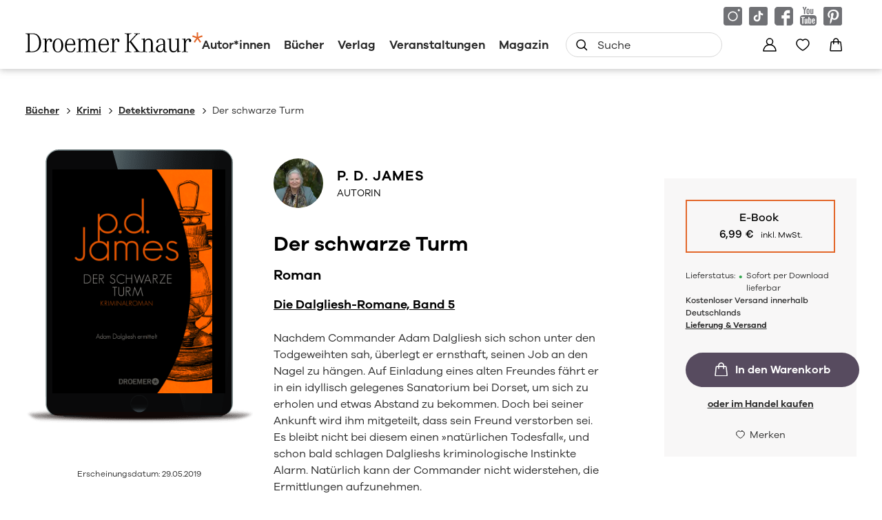

--- FILE ---
content_type: text/html
request_url: https://www.droemer-knaur.de/buch/p-d-james-der-schwarze-turm-9783426454480
body_size: 73905
content:
<!DOCTYPE html><html lang="de" dir="ltr" class="page-type--Book"> <head><meta charset="utf-8"><title>Der schwarze Turm - P. D. James | Droemer Knaur</title><meta name="viewport" content="width=device-width, initial-scale=1, viewport-fit=cover"><meta name="description" content="Nachdem Commander Adam Dalgliesh sich schon unter den Todgeweihten sah, überlegt er ernsthaft, seinen Job an den Nagel zu hängen. Auf Einladung eines alten...">

<meta property="og:title" content="Der schwarze Turm - P. D. James | Droemer Knaur">
<meta property="og:description" content="Nachdem Commander Adam Dalgliesh sich schon unter den Todgeweihten sah, überlegt er ernsthaft, seinen Job an den Nagel zu hängen. Auf Einladung eines alten...">
<meta property="og:type" content="website">
<meta property="og:url" content="https://www.droemer-knaur.de/buch/p-d-james-der-schwarze-turm-9783426454480">
<meta property="og:image" content="https://res.cloudinary.com/holtzbrinck-buchverlage/image/fetch/w_1200,c_fill,g_auto,q_auto,f_jpg/https%3A%2F%2Fpondus-hpg.s3.eu-central-1.amazonaws.com%2Fdroemer%2Fpublic%2F8iYyvic9nN16dJFYDpy9Gmbkt9PWwtJ5UjYe8NzSjYC%2FU1_978-3-426-45448-0.png" />

<meta name="twitter:title" content="Der schwarze Turm - P. D. James | Droemer Knaur">
<meta name="twitter:description" content="Nachdem Commander Adam Dalgliesh sich schon unter den Todgeweihten sah, überlegt er ernsthaft, seinen Job an den Nagel zu hängen. Auf Einladung eines alten...">
<meta property="twitter:image" content="https://res.cloudinary.com/holtzbrinck-buchverlage/image/fetch/w_1200,c_fill,g_auto,q_auto,f_jpg/https%3A%2F%2Fpondus-hpg.s3.eu-central-1.amazonaws.com%2Fdroemer%2Fpublic%2F8iYyvic9nN16dJFYDpy9Gmbkt9PWwtJ5UjYe8NzSjYC%2FU1_978-3-426-45448-0.png" />

<meta name="twitter:card" content="summary">

<link rel="canonical" href="https://www.droemer-knaur.de/buch/p-d-james-der-schwarze-turm-9783426454480"><meta name="robots" content="index,follow,noarchive"><link rel="icon" sizes="32x32" href="/images/icons/favicon_v1_32.png" type="image/png"><link rel="icon" sizes="192x192" href="/images/icons/favicon_v1_192.png" type="image/png"><!--<link rel="icon" sizes="196x196" href="/images/icons/favicon_v1_196.png" type="image/png">--><link rel="icon" sizes="512x512" href="/images/icons/favicon_v1_512.png" type="image/png"><!--<link rel="apple-touch-icon" sizes="180x180" href="/images/icons/favicon_v1_180.png" type="image/png">--><link rel="dns-prefetch" href="https://ii1tgvjxdc-dsn.algolia.net"><link rel="preload" href="/fonts/fonts.css" as="style"><link rel="preload" href="/fonts/GalanoGrotesqueRegular/font.woff2" as="font" type="font/woff2" crossorigin><link rel="preload" href="/fonts/GalanoGrotesqueRegular/font.woff" as="font" type="font/woff" crossorigin><link rel="preload" href="/fonts/GalanoGrotesqueMedium/font.woff2" as="font" type="font/woff2" crossorigin><link rel="preload" href="/fonts/GalanoGrotesqueMedium/font.woff" as="font" type="font/woff" crossorigin><link rel="preload" href="/fonts/GalanoGrotesqueSemiBold/font.woff2" as="font" type="font/woff2" crossorigin><link rel="preload" href="/fonts/GalanoGrotesqueSemiBold/font.woff" as="font" type="font/woff" crossorigin><link rel="stylesheet" href="/fonts/fonts.css"><script type="application/ld+json">{"@context":"https://schema.org","@type":["Book","Product"],"name":"Der schwarze Turm","author":[{"@type":"Person","name":"P. D. James"}],"url":"https://www.droemer-knaur.de/buch/p-d-james-der-schwarze-turm-9783426454480","image":"https://pondus-hpg.s3.eu-central-1.amazonaws.com/droemer/public/8iYyvic9nN16dJFYDpy9Gmbkt9PWwtJ5UjYe8NzSjYC/U1_978-3-426-45448-0.png","description":"Nachdem Commander Adam Dalgliesh sich schon unter den Todgeweihten sah, überlegt er ernsthaft, seinen Job an den Nagel zu hängen. Auf Einladung eines alten Freundes fährt er in ein idyllisch gelegenes Sanatorium bei Dorset, um sich zu erholen und etwas Abstand zu bekommen. Doch bei seiner Ankunft wird ihm mitgeteilt, dass sein Freund verstorben sei. Es bleibt nicht bei diesem einen »natürlichen Todesfall«, und schon bald schlagen Dalglieshs kriminologische Instinkte Alarm. Natürlich kann der Commander nicht widerstehen, die Ermittlungen aufzunehmen.","offers":{"@type":"Offer","price":"6.99","priceCurrency":"EUR","availability":"https://schema.org/InStock","priceValidUntil":"2027-01-24","shippingDetails":{"@type":"OfferShippingDetails","shippingRate":{"@type":"MonetaryAmount","value":"0.00","currency":"EUR"},"shippingDestination":{"@type":"DefinedRegion","addressCountry":"DE"},"deliveryTime":{"@type":"ShippingDeliveryTime","handlingTime":{"@type":"QuantitativeValue","minValue":1,"maxValue":2,"unitCode":"d"},"transitTime":{"@type":"QuantitativeValue","minValue":2,"maxValue":4,"unitCode":"d"}}},"hasMerchantReturnPolicy":{"@type":"MerchantReturnPolicy","applicableCountry":"DE","returnPolicyCategory":"https://schema.org/MerchantReturnNotPermitted","returnMethod":"https://schema.org/ReturnByMail","returnFees":"https://schema.org/NoReturn","refundType":"https://schema.org/NoRefund"}}}</script><link rel="preconnect" href="//privacy-proxy.usercentrics.eu"><link rel="preload" href="//privacy-proxy.usercentrics.eu/latest/uc-block.bundle.js" as="script"><link rel="dns-prefetch" href="//web.cmp.usercentrics.eu"><link rel="dns-prefetch" href="//api.usercentrics.eu"><script id="usercentrics-cmp" data-settings-id="h-Bk-mRqv" src="https://web.cmp.usercentrics.eu/ui/loader.js" async></script><script type="application/javascript" src="https://privacy-proxy.usercentrics.eu/latest/uc-block.bundle.js"></script><script>(function(){const dataLayerContent = {"event":"view_item","currency":"EUR","value":6.99,"items":[{"item_id":"9783426454480","item_name":"Der schwarze Turm","price":6.99,"quantity":1}]};

    window.dataLayer = window.dataLayer || [];
    if (dataLayerContent) {
        window.dataLayer?.push(dataLayerContent);
    }
})();</script><script>
  window.dataLayer = window.dataLayer || [];
  function gtag(){dataLayer.push(arguments);}
  gtag('consent', 'default', {
    'ad_user_data': 'denied',
    'ad_personalization': 'denied',
    'ad_storage': 'denied',
    'analytics_storage': 'denied',
    'wait_for_update': 500,
  });
</script><!-- Google Tag Manager --><script type="text/plain" data-usercentrics="Google Tag Manager">(function(){const gtmId = "GTM-TQQV88T";
(function(w,d,s,l,i){w[l]=w[l]||[];w[l].push({'gtm.start':
new Date().getTime(),event:'gtm.js'});var f=d.getElementsByTagName(s)[0],
j=d.createElement(s),dl=l!='dataLayer'?'&l='+l:'';j.async=true;j.src=
'https://www.googletagmanager.com/gtm.js?id='+i+dl;f.parentNode.insertBefore(j,f);
})(window,document,'script','dataLayer',gtmId);})();</script><!-- End Google Tag Manager --><link rel="stylesheet" href="/_astro/editieren.CFBJWx3y.css">
<style>/*!
 * Toastify js 1.12.0
 * https://github.com/apvarun/toastify-js
 * @license MIT licensed
 *
 * Copyright (C) 2018 Varun A P
 */.toastify{padding:12px 20px;color:#fff;display:inline-block;box-shadow:0 3px 6px -1px #0000001f,0 10px 36px -4px #4d60e84d;background:-webkit-linear-gradient(315deg,#73a5ff,#5477f5);background:linear-gradient(135deg,#73a5ff,#5477f5);position:fixed;opacity:0;transition:all .4s cubic-bezier(.215,.61,.355,1);border-radius:2px;cursor:pointer;text-decoration:none;max-width:calc(50% - 20px);z-index:2147483647}.toastify.on{opacity:1}.toast-close{background:transparent;border:0;color:#fff;cursor:pointer;font-family:inherit;font-size:1em;opacity:.4;padding:0 5px}.toastify-right{right:15px}.toastify-left{left:15px}.toastify-top{top:-150px}.toastify-bottom{bottom:-150px}.toastify-rounded{border-radius:25px}.toastify-avatar{width:1.5em;height:1.5em;margin:-7px 5px;border-radius:2px}.toastify-center{margin-left:auto;margin-right:auto;left:0;right:0;max-width:fit-content;max-width:-moz-fit-content}@media only screen and (max-width: 360px){.toastify-right,.toastify-left{margin-left:auto;margin-right:auto;left:0;right:0;max-width:fit-content}}
</style>
<link rel="stylesheet" href="/_astro/_slug_.DsK5vFki.css">
<style>.site-header--custom-background{background:var(--siteHeaderBackground)}.site-header--custom-background .site-header__wrapper:before{background:var(--siteHeaderBackground)}.site-header--custom .site-header__logo{top:0;left:0;transform:translate(0)}.site-header--custom .site-header__logo img{width:auto;height:40px}.site-header--custom .social-media-icons,.site-header--custom .button,.site-header--custom .site-navigation__additional-actions li{display:none}.site-header--custom .site-navigation__additional-actions__search-input{display:block!important}.site-header--custom .site-header__mobile-nav-trigger span{background:var(--siteHeaderLinkColor)}.site-header--custom-hide-search .site-navigation__additional-actions{display:none}@media screen and (min-width: 768px){.site-header--custom .site-navigation__additional-actions__search-input>button svg path,.site-header--custom .site-navigation__additional-actions__search-input>button svg circle{stroke:var(--siteHeaderLinkColor)}.site-header--custom .site-navigation .ais-SearchBox .ais-SearchBox-form .ais-SearchBox-input{color:var(--siteHeaderLinkColor)}.site-header--custom .site-navigation .ais-SearchBox .ais-SearchBox-form .ais-SearchBox-input::placeholder{color:var(--siteHeaderLinkColor)}.site-header--custom .site-navigation .ais-SearchBox .ais-SearchBox-reset svg path{fill:var(--siteHeaderLinkColor)}}@media screen and (min-width: 1280px){.site-header--custom-link-color .site-navigation__main__links .ac .ac-trigger{color:var(--siteHeaderLinkColor)!important}.site-header--custom-link-color .site-navigation__main__links .ac .ac-trigger:before{background:var(--siteHeaderLinkHoverColor)!important}.site-header--custom-link-hover-color .site-navigation__main__links .ac .ac-trigger:hover{color:var(--siteHeaderLinkHoverColor)!important;text-decoration-color:var(--siteHeaderLinkHoverColor)!important}.site-header--custom-link-color a{color:var(--siteHeaderLinkColor)!important}.site-header--custom-link-hover-color a:hover{color:var(--siteHeaderLinkHoverColor)!important;text-decoration-color:var(--siteHeaderLinkHoverColor)!important}.site-header--custom .site-header__logo img{height:50px}.site-header--custom .site-navigation,.site-header--custom .site-navigation__main{background:var(--siteHeaderBackground)}.site-header--custom .site-navigation__main__links .accordion-container{justify-content:flex-end}}
</style><script type="module" src="/_astro/page.CP22PBEX.js"></script></head> <body> <header class="site-header site-header--position-fixed-desktop site-header--transition-desktop site-header--show-desktop " data-js="site-header" style=""> <div class="grid-wrap" style=""> <div class="site-header__wrapper w24" style=""> <button data-site-header-mobile-nav-trigger class="site-header__mobile-nav-trigger" aria-label="open mobile navigation" style=""> <span style=""></span><span style=""></span><span style=""></span> </button> <a href="/" class="site-header__logo " aria-label="go to homepage" title="go to homepage" data-astro-reload="false" target rel data-astro-prefetch="hover"><svg aria-label="Verlag Droemer Knaur Logo" xmlns="http://www.w3.org/2000/svg" viewBox="0 0 257 30" width="257" height="30"> <path class="star" d="M248.4 0v6.4l-5.7-2.2-.7 2.2 5.9 2-3.8 5.2 1.8 1.4 3.6-5.4 3.6 5.4 1.8-1.4-3.8-5.2 5.9-2-.7-2.2-5.7 2.2V0z"></path> <path d="M3.4 25.2c0 2.1-.4 2.5-3.4 2.7v.8h10c1 0 2-.1 2.9-.2v-1.3c-1.1.3-2.4.5-3.8.5-2.7 0-3-.2-3-2.2v-23h3.6c1.2 0 2.2.1 3.2.3V1.6c-1-.2-2.1-.2-3.4-.2H0v.8c3 .2 3.4.6 3.4 2.7v20.3zm9.5 3.2c2.1-.4 3.7-1.1 5.2-2.3 2.9-2.4 4.6-6.6 4.6-11S21 6.6 18.1 4c-1.4-1.3-3-2-5.1-2.3v1.2c1.6.4 2.8 1.1 3.8 2.2 2 2.2 3 5.6 3 9.9 0 6.8-2.2 10.8-6.8 12.1v1.3zm12.2-18.2c2.9.1 2.9 0 2.9 2.6V26c0 1.6-.5 2-3 2.1v.7c2.1-.2 3.1-.3 4.3-.3 1.2 0 2.2 0 4.3.3v-.7c-2.5-.1-3-.4-3-2.1v-8.2c0-4.4 1.5-7.2 3.7-7.2.8 0 1.3.4 1.3 1v.3c-.2.6-.2.6-.2.7 0 .8.7 1.4 1.5 1.4 1 0 1.7-.7 1.7-2 0-1.7-1.5-3-3.4-3-2.3 0-4.1 1.4-4.8 3.7-.1-1.9-.1-1.7-.3-4-1.6.5-2.9.7-5 .9v.6zm22 17.9c-3.2 0-4.9-3.1-4.9-9 0-5.8 1.7-9 4.9-9.1h.2c3 0 4.7 3.2 4.7 9s-1.7 9-4.9 9.1m.1-19.2H47c-4.5.1-7.6 4.2-7.6 10.1 0 6 3.1 10.1 7.7 10.1 4.5 0 7.7-4.1 7.7-10.1S51.7 8.9 47.2 8.9m17.6 1c3.1 0 4.7 2.3 4.9 6.9h-9.8c.5-4.3 2.3-6.8 4.9-6.9zm5.9 12.4c-.5 3.6-2.3 5.5-5.3 5.5h-.6c-3.4-.3-5-3.3-5-9.4h12.5c0-6.2-2.5-9.4-7.3-9.4h-.1c-4.7.1-7.6 4-7.6 10.3 0 6.1 2.7 9.6 7.6 9.8h.6c4 0 6.6-2.5 7-6.7h-1.8zm3.7-12c3.1.1 2.9-.1 2.9 2.4V26c0 1.6-.5 2-3 2.1v.7c2.1-.2 3.1-.3 4.3-.3 1.2 0 2.2 0 4.3.3v-.7c-2.5-.1-3-.4-3-2.1v-9.4c0-3.8 1.5-5.8 4.6-5.8 2.5 0 3.5 1.3 3.5 4.8V26c0 1.6-.5 2-3 2.1v.7c2-.2 3-.3 4.2-.3 1.2 0 2.2 0 4.3.3v-.7c-2.5-.1-3-.4-3-2.1V16c0-3.4 1.6-5.2 4.5-5.2 2.7 0 3.6 1.3 3.6 4.7V26c0 1.6-.5 2-3 2.1v.7c2.1-.2 3.1-.3 4.3-.3 1.2 0 2.1 0 4.3.3v-.7c-2.5-.1-3-.4-3-2.1V15.6c0-4.6-1.7-6.5-5.5-6.5-2.5 0-4.2.9-5.7 3.1-.9-2.2-2.4-3.1-4.9-3.1-2.4 0-4 .9-5.5 3.1 0-1.2-.1-2.4-.3-3.5-1.6.6-2.9.9-5 1.2v.4zm39.1-.4c3.1 0 4.7 2.3 4.9 6.9h-9.8c.5-4.3 2.3-6.8 4.9-6.9zm5.9 12.4c-.5 3.6-2.3 5.5-5.3 5.5h-.6c-3.4-.3-5-3.3-5-9.4H121c0-6.2-2.5-9.4-7.3-9.4h-.1c-4.7.1-7.6 4-7.6 10.3 0 6.1 2.7 9.6 7.6 9.8h.6c4 0 6.6-2.5 7-6.7h-1.8zm3.7-12.1c2.9.1 2.9 0 2.9 2.6V26c0 1.6-.5 2-3 2.1v.7c2.1-.2 3.1-.3 4.3-.3 1.2 0 2.2 0 4.2.3v-.7c-2.5-.1-3-.4-3-2.1v-8.2c0-4.4 1.5-7.2 3.7-7.2.8 0 1.3.4 1.3 1v.3c-.2.6-.2.6-.2.7 0 .8.7 1.4 1.5 1.4 1 0 1.6-.7 1.6-2 0-1.7-1.4-3-3.3-3-2.3 0-4.1 1.4-4.8 3.7-.1-1.9-.1-1.7-.3-4-1.6.5-2.9.7-5 .9v.6zm27 4V4.8c0-2.1.5-2.5 3.4-2.7v-.8c-2.2.2-3.3.3-4.7.3-1.3 0-2.4-.1-4.8-.3v.8c3 .2 3.4.6 3.4 2.7v20.6c0 2.1-.4 2.4-3.4 2.7v.8c2.4-.3 3.5-.3 4.8-.3 1.4 0 2.4.1 4.6.3V28c-3-.2-3.4-.5-3.4-2.7v-9.5l1.4-1.6 8.2 11.2c.7 1 .8 1.1.8 1.5 0 .6-.6.8-2.9 1v.8c2.2-.3 3.4-.3 5.1-.3 1.7 0 2.9.1 5.1.3V28c-2.5-.2-3.4-.6-4.7-2.4l-9.7-12.8 7.8-8.6c1.5-1.6 2.2-1.9 4.9-2v-.9c-1.8.2-2.7.2-4.1.2-1.3 0-2.3 0-4.2-.2v.8c2.1.1 2.5.2 2.5.8 0 .2-.2.5-.5.9l-9.6 10.4zm17.9-3.9c3.1.1 2.9-.1 2.9 2.4V26c0 1.6-.5 2-3 2.1v.7c2.1-.2 3.1-.3 4.3-.3 1.2 0 2.2 0 4.3.3v-.7c-2.5-.1-3-.4-3-2.1v-9.7c0-3.6 1.6-5.5 4.8-5.5 2.7 0 3.8 1.6 3.8 5.3V26c0 1.6-.5 2-3 2.1v.7c2.1-.2 3-.3 4.3-.3 1.2 0 2.2 0 4.3.3v-.7c-2.5-.1-3-.4-3-2.1V16c0-4.5-2.2-7-6-7-2.2 0-3.9 1-5.4 3.1-.1-2.2-.1-2.5-.3-3.6-1.6.6-2.9.9-5 1.2v.6zm32 10.8c0 4.2-1.2 6.2-4 6.3h-.4c-2.3 0-3.6-1.4-3.6-3.7 0-2.3 1.3-3.9 4.1-5 1.1-.4 2.5-.8 4-1.1v3.5zm4.3 6.7c-1.3 0-1.7-1-1.7-4V15c0-3.8-2.1-5.9-6-5.9h-.6c-3.2.2-5.9 2.4-5.9 4.8 0 .7.4 1.2 1.1 1.2 1.1 0 1.5-.5 1.5-1.8v-.4c0-1.5 1.3-2.6 3.2-2.7h.4c2.6 0 3.6 1.2 3.6 4.3v2.3c-1.5.2-2.9.5-4 .8-4.3 1.2-6.7 3.4-6.7 6.3 0 3 2.4 5.2 5.6 5.2.4 0 .8 0 1.2-.1 2-.2 3.2-1.2 4.5-3.5.2 2.5 1 3.4 2.9 3.4.6 0 1.1 0 1.9-.2v-1.1c-.5.1-.7.2-1 .2zm1.6-17.6c2.7 0 2.9.2 2.9 2.2v9.8c0 4.5 2 6.8 5.9 6.8 2.6 0 4.2-1.1 5.6-3.7v1.8c0 1 0 1.2.1 1.9 1.6-.5 2.9-.8 5.2-1v-.6c-2.9 0-3.1-.2-3.1-2V8.7c-1.8.5-3.3.7-5.5.9v.6c2.7 0 3 .2 3 2.2v9c0 3.9-1.5 5.8-4.6 5.8-3 0-4.1-1.4-4.1-5.1V8.7c-1.8.5-3.3.7-5.5.9v.6zm21.1 0c2.9.1 2.9 0 2.9 2.6V26c0 1.6-.5 2-3 2.1v.7c2.1-.2 3.1-.3 4.3-.3 1.2 0 2.2 0 4.3.3v-.7c-2.5-.1-3-.4-3-2.1v-8.2c0-4.4 1.5-7.2 3.7-7.2.8 0 1.3.4 1.3 1v.3c-.2.6-.2.6-.2.7 0 .8.7 1.4 1.5 1.4 1 0 1.7-.7 1.7-2 0-1.7-1.5-3-3.4-3-2.3 0-4.1 1.4-4.8 3.7-.1-1.9-.1-1.7-.3-4-1.6.5-2.9.7-5 .9v.6z"></path> </svg></a> <nav class="site-navigation" style=""> <div data-site-navigation-main class="site-navigation__main" style=""> <div class="site-navigation__main__links" style=""> <div class="accordion-group accordion-container" data-js="accordion-group" data-accordion-settings="%7B%22duration%22%3A400%2C%22showMultiple%22%3Atrue%2C%22disableAdditionalGeneralOptions%22%3Atrue%7D"> <div class="accordion ac no-sub-navigation "> <div class="accordion__header ac-header"> <a href="/autor" class="accordion__header__trigger ac-trigger " aria-label="Autor*innen anzeigen" data-astro-prefetch="hover">Autor*innen</a>  </div> <div class="accordion__content ac-panel"> <div>  <ul style=""> 0 </ul>  </div> </div> </div><div class="accordion ac  "> <div class="accordion__header ac-header">  <button type="button" class="accordion__header__trigger ac-trigger " aria-label="Bücher anzeigen" data-ac-trigger-value>Bücher</button>
                <a href="/buch" class="accordion__header__trigger ac-trigger " aria-label="Bücher anzeigen" style="display:none;" data-astro-prefetch="hover">Bücher</a> </div> <div class="accordion__content ac-panel"> <div>  <ul style=""> <li style=""> <div class="accordion-group accordion-container" data-js="accordion-group" data-accordion-settings="%7B%22duration%22%3A400%2C%22showMultiple%22%3Atrue%2C%22disableAdditionalGeneralOptions%22%3Atrue%7D">  <div class="accordion ac no-sub-navigation "> <div class="accordion__header ac-header"> <a href="/buch/bestseller" class="accordion__header__trigger ac-trigger " aria-label="Bestseller anzeigen" data-astro-prefetch="hover">Bestseller</a>  </div> <div class="accordion__content ac-panel"> <div>  <ul style="">  </ul>  </div> </div> </div>  </div> <script type="module" src="/_astro/AccordionGroup.astro_astro_type_script_index_0_lang.Dm-oUe6t.js"></script> </li><li style=""> <div class="accordion-group accordion-container" data-js="accordion-group" data-accordion-settings="%7B%22duration%22%3A400%2C%22showMultiple%22%3Atrue%2C%22disableAdditionalGeneralOptions%22%3Atrue%7D">  <div class="accordion ac no-sub-navigation "> <div class="accordion__header ac-header"> <a href="/buch/neuheiten" class="accordion__header__trigger ac-trigger " aria-label="Neuheiten anzeigen" data-astro-prefetch="hover">Neuheiten</a>  </div> <div class="accordion__content ac-panel"> <div>  <ul style="">  </ul>  </div> </div> </div>  </div>  </li><li style=""> <div class="accordion-group accordion-container" data-js="accordion-group" data-accordion-settings="%7B%22duration%22%3A400%2C%22showMultiple%22%3Atrue%2C%22disableAdditionalGeneralOptions%22%3Atrue%7D">  <div class="accordion ac no-sub-navigation "> <div class="accordion__header ac-header"> <a href="/buch/demnaechst-im-handel" class="accordion__header__trigger ac-trigger " aria-label="Demnächst im Handel anzeigen" data-astro-prefetch="hover">Demnächst im Handel</a>  </div> <div class="accordion__content ac-panel"> <div>  <ul style="">  </ul>  </div> </div> </div>  </div>  </li><li style=""> <div class="accordion-group accordion-container" data-js="accordion-group" data-accordion-settings="%7B%22duration%22%3A400%2C%22showMultiple%22%3Atrue%2C%22disableAdditionalGeneralOptions%22%3Atrue%7D">  <div class="accordion ac  "> <div class="accordion__header ac-header">  <button type="button" class="accordion__header__trigger ac-trigger " aria-label="Krimi anzeigen" data-ac-trigger-value>Krimi</button>
                <a href="/buch/krimi" class="accordion__header__trigger ac-trigger " aria-label="Krimi anzeigen" style="display:none;" data-astro-prefetch="hover">Krimi</a> </div> <div class="accordion__content ac-panel"> <div>  <ul style=""> <li style=""> <a href="/buch/krimi/klassische-kriminalromane" class data-astro-prefetch="hover" style="">Klassische Kriminalromane</a> </li><li style=""> <a href="/buch/krimi/historische-kriminalromane" class data-astro-prefetch="hover" style="">Historische Kriminalromane</a> </li><li style=""> <a href="/buch/krimi/regiokrimi" class data-astro-prefetch="hover" style="">Regiokrimi</a> </li><li style=""> <a href="/buch/krimi/humorvolle-kriminalromane" class data-astro-prefetch="hover" style="">Humorvolle Kriminalromane</a> </li><li style=""> <a href="/buch/krimi/detektivromane" class data-astro-prefetch="hover" style="">Detektivromane</a> </li><li style=""> <a href="/buch/krimi/true-crime" class data-astro-prefetch="hover" style="">True Crime</a> </li> </ul>  </div> </div> </div>  </div>  </li><li style=""> <div class="accordion-group accordion-container" data-js="accordion-group" data-accordion-settings="%7B%22duration%22%3A400%2C%22showMultiple%22%3Atrue%2C%22disableAdditionalGeneralOptions%22%3Atrue%7D">  <div class="accordion ac  "> <div class="accordion__header ac-header">  <button type="button" class="accordion__header__trigger ac-trigger " aria-label="Thriller anzeigen" data-ac-trigger-value>Thriller</button>
                <a href="/buch/thriller" class="accordion__header__trigger ac-trigger " aria-label="Thriller anzeigen" style="display:none;" data-astro-prefetch="hover">Thriller</a> </div> <div class="accordion__content ac-panel"> <div>  <ul style=""> <li style=""> <a href="/buch/thriller/politthriller" class data-astro-prefetch="hover" style="">Politthriller</a> </li><li style=""> <a href="/buch/thriller/psychothriller" class data-astro-prefetch="hover" style="">Psychothriller</a> </li><li style=""> <a href="/buch/thriller/spionagethriller" class data-astro-prefetch="hover" style="">Spionagethriller</a> </li><li style=""> <a href="/buch/thriller/technothriller" class data-astro-prefetch="hover" style="">Technothriller</a> </li> </ul>  </div> </div> </div>  </div>  </li><li style=""> <div class="accordion-group accordion-container" data-js="accordion-group" data-accordion-settings="%7B%22duration%22%3A400%2C%22showMultiple%22%3Atrue%2C%22disableAdditionalGeneralOptions%22%3Atrue%7D">  <div class="accordion ac  "> <div class="accordion__header ac-header">  <button type="button" class="accordion__header__trigger ac-trigger " aria-label="Historischer Roman anzeigen" data-ac-trigger-value>Historischer Roman</button>
                <a href="/buch/historischer-roman" class="accordion__header__trigger ac-trigger " aria-label="Historischer Roman anzeigen" style="display:none;" data-astro-prefetch="hover">Historischer Roman</a> </div> <div class="accordion__content ac-panel"> <div>  <ul style=""> <li style=""> <a href="/buch/historischer-roman/historischer-liebesroman" class data-astro-prefetch="hover" style="">Historischer Liebesroman</a> </li><li style=""> <a href="/buch/historischer-roman/historischer-kriminalroman" class data-astro-prefetch="hover" style="">Historischer Kriminalroman</a> </li><li style=""> <a href="/buch/historischer-roman/historische-fantasy" class data-astro-prefetch="hover" style="">Historische Fantasy</a> </li> </ul>  </div> </div> </div>  </div>  </li><li style=""> <div class="accordion-group accordion-container" data-js="accordion-group" data-accordion-settings="%7B%22duration%22%3A400%2C%22showMultiple%22%3Atrue%2C%22disableAdditionalGeneralOptions%22%3Atrue%7D">  <div class="accordion ac  "> <div class="accordion__header ac-header">  <button type="button" class="accordion__header__trigger ac-trigger " aria-label="Liebesroman anzeigen" data-ac-trigger-value>Liebesroman</button>
                <a href="/buch/liebesroman" class="accordion__header__trigger ac-trigger " aria-label="Liebesroman anzeigen" style="display:none;" data-astro-prefetch="hover">Liebesroman</a> </div> <div class="accordion__content ac-panel"> <div>  <ul style=""> <li style=""> <a href="/buch/liebesroman/erotische-romane" class data-astro-prefetch="hover" style="">Erotische Romane</a> </li><li style=""> <a href="/buch/liebesroman/familienromane" class data-astro-prefetch="hover" style="">Familienromane</a> </li><li style=""> <a href="/buch/liebesroman/grosse-gefuehle" class data-astro-prefetch="hover" style="">Große Gefühle</a> </li><li style=""> <a href="/buch/liebesroman/heitere-liebesromane" class data-astro-prefetch="hover" style="">Heitere Liebesromane</a> </li><li style=""> <a href="/buch/liebesroman/historische-liebesromane" class data-astro-prefetch="hover" style="">Historische Liebesromane</a> </li><li style=""> <a href="/buch/liebesroman/romantic-fantasy" class data-astro-prefetch="hover" style="">Romantic Fantasy</a> </li><li style=""> <a href="/buch/liebesroman/romantische-spannung" class data-astro-prefetch="hover" style="">Romantische Spannung</a> </li> </ul>  </div> </div> </div>  </div>  </li><li style=""> <div class="accordion-group accordion-container" data-js="accordion-group" data-accordion-settings="%7B%22duration%22%3A400%2C%22showMultiple%22%3Atrue%2C%22disableAdditionalGeneralOptions%22%3Atrue%7D">  <div class="accordion ac  "> <div class="accordion__header ac-header">  <button type="button" class="accordion__header__trigger ac-trigger " aria-label="Fantasy anzeigen" data-ac-trigger-value>Fantasy</button>
                <a href="/buch/fantasy" class="accordion__header__trigger ac-trigger " aria-label="Fantasy anzeigen" style="display:none;" data-astro-prefetch="hover">Fantasy</a> </div> <div class="accordion__content ac-panel"> <div>  <ul style=""> <li style=""> <a href="/buch/fantasy/epische-fantasy" class data-astro-prefetch="hover" style="">Epische Fantasy</a> </li><li style=""> <a href="/buch/fantasy/historische-fantasy" class data-astro-prefetch="hover" style="">Historische Fantasy</a> </li><li style=""> <a href="/buch/fantasy/magischer-realismus" class data-astro-prefetch="hover" style="">Magischer Realismus</a> </li><li style=""> <a href="/buch/fantasy/fantasy-romance-dark-romance" class data-astro-prefetch="hover" style="">Fantasy Romance, Dark Romance</a> </li><li style=""> <a href="/buch/fantasy/urban-fantasy" class data-astro-prefetch="hover" style="">Urban Fantasy</a> </li> </ul>  </div> </div> </div>  </div>  </li><li style=""> <div class="accordion-group accordion-container" data-js="accordion-group" data-accordion-settings="%7B%22duration%22%3A400%2C%22showMultiple%22%3Atrue%2C%22disableAdditionalGeneralOptions%22%3Atrue%7D">  <div class="accordion ac  "> <div class="accordion__header ac-header">  <button type="button" class="accordion__header__trigger ac-trigger " aria-label="Science Fiction anzeigen" data-ac-trigger-value>Science Fiction</button>
                <a href="/buch/science-fiction" class="accordion__header__trigger ac-trigger " aria-label="Science Fiction anzeigen" style="display:none;" data-astro-prefetch="hover">Science Fiction</a> </div> <div class="accordion__content ac-panel"> <div>  <ul style=""> <li style=""> <a href="/buch/science-fiction/apokalypse" class data-astro-prefetch="hover" style="">Apokalypse</a> </li><li style=""> <a href="/buch/science-fiction/space-opera" class data-astro-prefetch="hover" style="">Space Opera</a> </li><li style=""> <a href="/buch/science-fiction/zeitreisen" class data-astro-prefetch="hover" style="">Zeitreisen</a> </li> </ul>  </div> </div> </div>  </div>  </li><li style=""> <div class="accordion-group accordion-container" data-js="accordion-group" data-accordion-settings="%7B%22duration%22%3A400%2C%22showMultiple%22%3Atrue%2C%22disableAdditionalGeneralOptions%22%3Atrue%7D">  <div class="accordion ac  "> <div class="accordion__header ac-header">  <button type="button" class="accordion__header__trigger ac-trigger " aria-label="Romane &#38; Unterhaltung anzeigen" data-ac-trigger-value>Romane &amp; Unterhaltung</button>
                <a href="/buch/romane-unterhaltung" class="accordion__header__trigger ac-trigger " aria-label="Romane &#38; Unterhaltung anzeigen" style="display:none;" data-astro-prefetch="hover">Romane &amp; Unterhaltung</a> </div> <div class="accordion__content ac-panel"> <div>  <ul style=""> <li style=""> <a href="/buch/romane-unterhaltung/gegenwartsliteratur" class data-astro-prefetch="hover" style="">Gegenwartsliteratur</a> </li><li style=""> <a href="/buch/romane-unterhaltung/klassiker" class data-astro-prefetch="hover" style="">Klassiker</a> </li><li style=""> <a href="/buch/romane-unterhaltung/erzaehlungen-kurzgeschichten" class data-astro-prefetch="hover" style="">Erzählungen &amp; Kurzgeschichten</a> </li><li style=""> <a href="/buch/romane-unterhaltung/mythen-sagen" class data-astro-prefetch="hover" style="">Mythen &amp; Sagen</a> </li><li style=""> <a href="/buch/romane-unterhaltung/heitere-romane" class data-astro-prefetch="hover" style="">Heitere Romane</a> </li><li style=""> <a href="/buch/romane-unterhaltung/humorvolle-sammlungen" class data-astro-prefetch="hover" style="">Humorvolle Sammlungen</a> </li><li style=""> <a href="/buch/romane-unterhaltung/parodien" class data-astro-prefetch="hover" style="">Parodien</a> </li> </ul>  </div> </div> </div>  </div>  </li><li style=""> <div class="accordion-group accordion-container" data-js="accordion-group" data-accordion-settings="%7B%22duration%22%3A400%2C%22showMultiple%22%3Atrue%2C%22disableAdditionalGeneralOptions%22%3Atrue%7D">  <div class="accordion ac  "> <div class="accordion__header ac-header">  <button type="button" class="accordion__header__trigger ac-trigger " aria-label="Ratgeber anzeigen" data-ac-trigger-value>Ratgeber</button>
                <a href="/buch/ratgeber" class="accordion__header__trigger ac-trigger " aria-label="Ratgeber anzeigen" style="display:none;" data-astro-prefetch="hover">Ratgeber</a> </div> <div class="accordion__content ac-panel"> <div>  <ul style=""> <li style=""> <a href="/buch/ratgeber/diy-kreativitaet" class data-astro-prefetch="hover" style="">DIY &amp; Kreativität</a> </li><li style=""> <a href="/buch/ratgeber/partnerschaft-liebe" class data-astro-prefetch="hover" style="">Partnerschaft &amp; Liebe</a> </li><li style=""> <a href="/buch/ratgeber/familie-kind" class data-astro-prefetch="hover" style="">Familie &amp; Kind</a> </li><li style=""> <a href="/buch/ratgeber/gesunde-ernaehrung-genuss" class data-astro-prefetch="hover" style="">Gesunde Ernährung &amp; Genuss</a> </li><li style=""> <a href="/buch/ratgeber/gesundheit-heilung" class data-astro-prefetch="hover" style="">Gesundheit &amp; Heilung</a> </li><li style=""> <a href="/buch/ratgeber/achtsamkeit-meditation" class data-astro-prefetch="hover" style="">Achtsamkeit &amp; Meditation</a> </li><li style=""> <a href="/buch/ratgeber/yoga-fitness" class data-astro-prefetch="hover" style="">Yoga &amp; Fitness</a> </li><li style=""> <a href="/buch/ratgeber/buddhismus-zen" class data-astro-prefetch="hover" style="">Buddhismus &amp; Zen</a> </li><li style=""> <a href="/buch/ratgeber/lebenshilfe-coaching" class data-astro-prefetch="hover" style="">Lebenshilfe &amp; Coaching</a> </li><li style=""> <a href="/buch/ratgeber/christliches-leben" class data-astro-prefetch="hover" style="">Christliches Leben</a> </li><li style=""> <a href="/buch/ratgeber/engel-kosmische-kraefte" class data-astro-prefetch="hover" style="">Engel &amp; kosmische Kräfte</a> </li><li style=""> <a href="/buch/ratgeber/tod-trauer" class data-astro-prefetch="hover" style="">Tod &amp; Trauer</a> </li><li style=""> <a href="/buch/ratgeber/nahtoderfahrung-jenseits" class data-astro-prefetch="hover" style="">Nahtoderfahrung &amp; Jenseits</a> </li> </ul>  </div> </div> </div>  </div>  </li><li style=""> <div class="accordion-group accordion-container" data-js="accordion-group" data-accordion-settings="%7B%22duration%22%3A400%2C%22showMultiple%22%3Atrue%2C%22disableAdditionalGeneralOptions%22%3Atrue%7D">  <div class="accordion ac  "> <div class="accordion__header ac-header">  <button type="button" class="accordion__header__trigger ac-trigger " aria-label="Sachbuch anzeigen" data-ac-trigger-value>Sachbuch</button>
                <a href="/buch/sachbuch" class="accordion__header__trigger ac-trigger " aria-label="Sachbuch anzeigen" style="display:none;" data-astro-prefetch="hover">Sachbuch</a> </div> <div class="accordion__content ac-panel"> <div>  <ul style=""> <li style=""> <a href="/buch/sachbuch/biografien" class data-astro-prefetch="hover" style="">Biografien</a> </li><li style=""> <a href="/buch/sachbuch/humorvolle-sachbuecher" class data-astro-prefetch="hover" style="">Humorvolle Sachbücher</a> </li><li style=""> <a href="/buch/sachbuch/tagebuecher-briefe" class data-astro-prefetch="hover" style="">Tagebücher &amp; Briefe</a> </li><li style=""> <a href="/buch/sachbuch/politik-gesellschaft" class data-astro-prefetch="hover" style="">Politik &amp; Gesellschaft</a> </li><li style=""> <a href="/buch/sachbuch/wirtschaft-verbraucher" class data-astro-prefetch="hover" style="">Wirtschaft &amp; Verbraucher</a> </li><li style=""> <a href="/buch/sachbuch/philosophie" class data-astro-prefetch="hover" style="">Philosophie</a> </li><li style=""> <a href="/buch/sachbuch/religion" class data-astro-prefetch="hover" style="">Religion</a> </li><li style=""> <a href="/buch/sachbuch/psychologie" class data-astro-prefetch="hover" style="">Psychologie</a> </li><li style=""> <a href="/buch/sachbuch/medizin" class data-astro-prefetch="hover" style="">Medizin</a> </li><li style=""> <a href="/buch/sachbuch/familie-erziehung" class data-astro-prefetch="hover" style="">Familie &amp; Erziehung</a> </li><li style=""> <a href="/buch/sachbuch/natur-wissen" class data-astro-prefetch="hover" style="">Natur &amp; Wissen</a> </li><li style=""> <a href="/buch/sachbuch/geschichte" class data-astro-prefetch="hover" style="">Geschichte</a> </li><li style=""> <a href="/buch/sachbuch/musik" class data-astro-prefetch="hover" style="">Musik</a> </li> </ul>  </div> </div> </div>  </div>  </li><li style=""> <div class="accordion-group accordion-container" data-js="accordion-group" data-accordion-settings="%7B%22duration%22%3A400%2C%22showMultiple%22%3Atrue%2C%22disableAdditionalGeneralOptions%22%3Atrue%7D">  <div class="accordion ac  "> <div class="accordion__header ac-header">  <button type="button" class="accordion__header__trigger ac-trigger " aria-label="Kinder- und Jugendbuch anzeigen" data-ac-trigger-value>Kinder- und Jugendbuch</button>
                <a href="/buch/kinder-und-jugendbuch" class="accordion__header__trigger ac-trigger " aria-label="Kinder- und Jugendbuch anzeigen" style="display:none;" data-astro-prefetch="hover">Kinder- und Jugendbuch</a> </div> <div class="accordion__content ac-panel"> <div>  <ul style=""> <li style=""> <a href="/buch/kinder-und-jugendbuch/kinderbuch" class data-astro-prefetch="hover" style="">Kinderbuch</a> </li><li style=""> <a href="/buch/kinder-und-jugendbuch/jugendbuch" class data-astro-prefetch="hover" style="">Jugendbuch</a> </li> </ul>  </div> </div> </div>  </div>  </li><li style=""> <div class="accordion-group accordion-container" data-js="accordion-group" data-accordion-settings="%7B%22duration%22%3A400%2C%22showMultiple%22%3Atrue%2C%22disableAdditionalGeneralOptions%22%3Atrue%7D">  <div class="accordion ac  "> <div class="accordion__header ac-header">  <button type="button" class="accordion__header__trigger ac-trigger " aria-label="Geschenkbuch anzeigen" data-ac-trigger-value>Geschenkbuch</button>
                <a href="/buch/geschenkbuch" class="accordion__header__trigger ac-trigger " aria-label="Geschenkbuch anzeigen" style="display:none;" data-astro-prefetch="hover">Geschenkbuch</a> </div> <div class="accordion__content ac-panel"> <div>  <ul style=""> <li style=""> <a href="/buch/geschenkbuch/geburtstag" class data-astro-prefetch="hover" style="">Geburtstag</a> </li><li style=""> <a href="/buch/geschenkbuch/humor" class data-astro-prefetch="hover" style="">Humor</a> </li><li style=""> <a href="/buch/geschenkbuch/geburt-baby-taufe" class data-astro-prefetch="hover" style="">Geburt, Baby &amp; Taufe</a> </li><li style=""> <a href="/buch/geschenkbuch/liebe-hochzeit" class data-astro-prefetch="hover" style="">Liebe &amp; Hochzeit</a> </li><li style=""> <a href="/buch/geschenkbuch/erinnerungsalben" class data-astro-prefetch="hover" style="">Erinnerungsalben</a> </li><li style=""> <a href="/buch/geschenkbuch/familie-freundschaft" class data-astro-prefetch="hover" style="">Familie &amp; Freundschaft</a> </li><li style=""> <a href="/buch/geschenkbuch/motivation-lebensfreude" class data-astro-prefetch="hover" style="">Motivation &amp; Lebensfreude</a> </li><li style=""> <a href="/buch/geschenkbuch/advent-weihnachten" class data-astro-prefetch="hover" style="">Advent &amp; Weihnachten</a> </li> </ul>  </div> </div> </div>  </div>  </li><li style=""> <div class="accordion-group accordion-container" data-js="accordion-group" data-accordion-settings="%7B%22duration%22%3A400%2C%22showMultiple%22%3Atrue%2C%22disableAdditionalGeneralOptions%22%3Atrue%7D">  <div class="accordion ac no-sub-navigation "> <div class="accordion__header ac-header"> <a href="/buch/e-book-preisaktionen" class="accordion__header__trigger ac-trigger " aria-label="E-Book Preisaktionen anzeigen" data-astro-prefetch="hover">E-Book Preisaktionen</a>  </div> <div class="accordion__content ac-panel"> <div>  <ul style="">  </ul>  </div> </div> </div>  </div>  </li><li style=""> <div class="accordion-group accordion-container" data-js="accordion-group" data-accordion-settings="%7B%22duration%22%3A400%2C%22showMultiple%22%3Atrue%2C%22disableAdditionalGeneralOptions%22%3Atrue%7D">  <div class="accordion ac no-sub-navigation "> <div class="accordion__header ac-header"> <a href="/verlag/tiktok" class="accordion__header__trigger ac-trigger " aria-label="TikTok-Bücher anzeigen" data-astro-prefetch="hover">TikTok-Bücher</a>  </div> <div class="accordion__content ac-panel"> <div>  <ul style="">  </ul>  </div> </div> </div>  </div>  </li> </ul> <a href="/buch" class="site-navigation__main__links__all-link" style="">Alle Bücher</a>  </div> </div> </div><div class="accordion ac  "> <div class="accordion__header ac-header">  <button type="button" class="accordion__header__trigger ac-trigger " aria-label="Verlag anzeigen" data-ac-trigger-value>Verlag</button>
                <a href="/verlag" class="accordion__header__trigger ac-trigger " aria-label="Verlag anzeigen" style="display:none;" data-astro-prefetch="hover">Verlag</a> </div> <div class="accordion__content ac-panel"> <div>  <ul style=""> <li style=""> <a href="/verlag" class data-astro-prefetch="hover" style="">Über uns</a> </li><li style=""> <a href="/verlag/presse" class data-astro-prefetch="hover" style="">Presse</a> </li><li style=""> <a href="/verlag/blogger" class data-astro-prefetch="hover" style="">Blogger*innen</a> </li><li style=""> <a href="/verlag/handel" class data-astro-prefetch="hover" style="">Handel</a> </li><li style=""> <a href="/verlag/rights" class data-astro-prefetch="hover" style="">Foreign Rights</a> </li><li style=""> <a href="/verlag/rechte-lizenzen" class data-astro-prefetch="hover" style="">Rechte &amp; Lizenzen</a> </li><li style=""> <a href="/verlag/manuskripte" class data-astro-prefetch="hover" style="">Manuskripte</a> </li><li style=""> <a href="/verlag/jobs" class data-astro-prefetch="hover" style="">Jobs</a> </li> </ul>  </div> </div> </div><div class="accordion ac no-sub-navigation "> <div class="accordion__header ac-header"> <a href="/veranstaltung" class="accordion__header__trigger ac-trigger " aria-label="Veranstaltungen anzeigen" data-astro-prefetch="hover">Veranstaltungen</a>  </div> <div class="accordion__content ac-panel"> <div>  <ul style=""> 0 </ul>  </div> </div> </div><div class="accordion ac  "> <div class="accordion__header ac-header">  <button type="button" class="accordion__header__trigger ac-trigger " aria-label="Magazin anzeigen" data-ac-trigger-value>Magazin</button>
                <a href="/magazin" class="accordion__header__trigger ac-trigger " aria-label="Magazin anzeigen" style="display:none;" data-astro-prefetch="hover">Magazin</a> </div> <div class="accordion__content ac-panel"> <div>  <ul style=""> <li style=""> <a href="/magazin/neuigkeiten" class data-astro-prefetch="hover" style="">Neuigkeiten</a> </li><li style=""> <a href="/magazin/entdecken" class data-astro-prefetch="hover" style="">Entdecken</a> </li> </ul>  </div> </div> </div> </div>  </div> <a href="/shop/account" class="button" data-astro-prefetch="hover" style=""> <svg width="20" height="20" viewBox="0 0 20 20" xmlns="http://www.w3.org/2000/svg" style=""> <g stroke="#fff" stroke-width="1.5" fill="none" fill-rule="evenodd" style=""> <path d="M10 10a4.5 4.5 0 1 0 0-9 4.5 4.5 0 0 0 0 9z" style=""></path> <path d="M19 19H1c.125-2.981 2.138-9 9-9s8.937 6.019 9 9z" stroke-linejoin="round" style=""></path> </g> </svg> <span style="">Zum Konto</span> </a> <ul class="social-media-icons" aria-label="Social Media Links"><li class="social-media-icons__instagram"><a href="https://www.instagram.com/droemerknaur" target="_blank" title="Instagram-Seite des DroemerKnaur Verlags" rel="noreferrer">
    <svg width="27" height="27" viewBox="0 0 27 27" xmlns="http://www.w3.org/2000/svg">
        <path d="M13.5 8.015a5.544 5.544 0 0 0-5.537 5.537A5.544 5.544 0 0 0 13.5 19.09a5.544 5.544 0 0 0 5.537-5.538A5.543 5.543 0 0 0 13.5 8.016zm0 0a5.544 5.544 0 0 0-5.537 5.537A5.544 5.544 0 0 0 13.5 19.09a5.544 5.544 0 0 0 5.537-5.538A5.543 5.543 0 0 0 13.5 8.016zm0 0a5.544 5.544 0 0 0-5.537 5.537A5.544 5.544 0 0 0 13.5 19.09a5.544 5.544 0 0 0 5.537-5.538A5.543 5.543 0 0 0 13.5 8.016zm8.702-1.581a1.587 1.587 0 0 1-1.582-1.582c0-.87.71-1.583 1.58-1.583.871 0 1.583.712 1.583 1.583 0 .87-.712 1.58-1.581 1.58v.002zM13.5 20.672c-3.923 0-7.12-3.196-7.12-7.12 0-3.923 3.197-7.118 7.12-7.118s7.12 3.195 7.12 7.118c0 3.924-3.197 7.12-7.12 7.12zM23.045 0H3.955A3.957 3.957 0 0 0 0 3.955v19.09A3.957 3.957 0 0 0 3.955 27h19.09A3.957 3.957 0 0 0 27 23.045V3.955A3.957 3.957 0 0 0 23.045 0zM13.5 8.015a5.544 5.544 0 0 0-5.537 5.537A5.544 5.544 0 0 0 13.5 19.09a5.544 5.544 0 0 0 5.537-5.538A5.543 5.543 0 0 0 13.5 8.016zm0 0a5.544 5.544 0 0 0-5.537 5.537A5.544 5.544 0 0 0 13.5 19.09a5.544 5.544 0 0 0 5.537-5.538A5.543 5.543 0 0 0 13.5 8.016z" fill="#707175" fill-rule="evenodd"/>
    </svg>
</a></li><li class="social-media-icons__tiktok"><a href="https://www.tiktok.com/@droemerknaur" title="TikTok-Seite des DroemerKnaur Verlags" target="_blank" rel="noreferrer">
    <svg xmlns="http://www.w3.org/2000/svg" xmlns:xlink="http://www.w3.org/1999/xlink" width="27" height="27" viewBox="0 0 27 27"><defs><path id="a" d="M0 0h27v27H0z"/></defs><g fill="none" fill-rule="evenodd"><mask id="b" fill="#fff"><use xlink:href="#a"/></mask><path fill="#707175" d="m16.445 11.084-.009 5.373a4.895 4.895 0 1 1-4.245-4.856v2.64a2.311 2.311 0 1 0 1.657 2.216V5.827h2.714a3.8 3.8 0 0 0 3.8 3.8v2.714c-1.439 0-2.84-.467-3.917-1.257M24.212 0H2.788A2.788 2.788 0 0 0 0 2.788v21.424A2.788 2.788 0 0 0 2.788 27h21.424A2.788 2.788 0 0 0 27 24.212V2.788A2.788 2.788 0 0 0 24.212 0" mask="url(#b)"/></g></svg>
</a></li><li class="social-media-icons__facebook"><a href="https://www.facebook.com/DroemerKnaur" target="_blank" title="Facebook-Seite des DroemerKnaur Verlags" rel="noreferrer">
    <svg width="27" height="27" viewBox="0 0 27 27" xmlns="http://www.w3.org/2000/svg">
        <path d="M27 4.5C27 2.137 24.865 0 22.5 0h-18C2.135 0 0 2.135 0 4.5v18C0 24.863 2.135 27 4.5 27h9V16.8h-3.3v-4.5h3.3v-1.753c0-3.024 2.27-5.747 5.063-5.747H22.2v4.5h-3.637c-.399 0-.863.483-.863 1.207V12.3h4.5v4.5h-4.5V27h4.8c2.365 0 4.5-2.136 4.5-4.5v-18z" fill="#707175" fill-rule="evenodd"/>
    </svg>
</a></li><li class="social-media-icons__youtube"><a href="https://www.youtube.com/user/Buechertube" title="Youtube-Kanal des DroemerKnaur Verlags" target="_blank" rel="noreferrer">
    <svg xmlns="http://www.w3.org/2000/svg" xmlns:xlink="http://www.w3.org/1999/xlink" width="24" height="27" viewBox="0 0 24 27"><defs><path id="a" d="M0 0h24v27H0z"/></defs><g fill="none" fill-rule="evenodd"><mask id="b" fill="#fff"><use xlink:href="#a"/></mask><path fill="#707175" d="M5.819 10.572h1.754l.002-5.689L9.648.01H7.729L6.627 3.629 5.508 0H3.61l2.205 4.885.003 5.686zm5.147-1.994c0 .42.333.762.74.762a.752.752 0 0 0 .738-.762V4.629a.753.753 0 0 0-.738-.763.754.754 0 0 0-.74.763v3.949zM9.51 5.631c0-.71.064-1.267.19-1.668.126-.399.353-.72.683-.962.329-.243.75-.365 1.26-.365.431 0 .8.079 1.108.234.31.156.548.358.714.608.168.251.283.51.344.773.063.266.093.67.093 1.214V7.34c0 .687-.03 1.193-.086 1.515a2.306 2.306 0 0 1-.368.901 1.7 1.7 0 0 1-.715.617 2.416 2.416 0 0 1-1.01.198c-.424 0-.78-.054-1.075-.17a1.462 1.462 0 0 1-.686-.513 2.198 2.198 0 0 1-.349-.832c-.07-.324-.103-.812-.103-1.462V5.631zm5.637 4.19c.086.195.22.354.4.474.18.119.41.178.684.178.241 0 .454-.061.639-.187a1.46 1.46 0 0 0 .469-.56l-.033.613h1.861V2.921h-1.465v5.772c-.004.317-.277.571-.61.569a.593.593 0 0 1-.609-.569v-5.77h-1.528v5.001c0 .637.012 1.062.033 1.278.02.213.073.418.159.618zm6.418 12.068-1.25.006-.004.159v.655c0 .35-.309.635-.684.635h-.245c-.373.003-.68-.28-.685-.635v-1.722h2.866v-1.01c0-.74-.02-1.479-.085-1.9-.206-1.338-2.206-1.55-3.217-.865-.317.213-.56.5-.7.883-.142.385-.213.91-.213 1.576v2.223c0 3.695 4.789 3.174 4.217-.005zm-5.222.494-.004-3.728c0-1.421-1.135-2.272-2.673-1.122l.006-2.772-1.667.003-.008 9.566 1.371-.018.125-.596c1.75 1.507 2.853.474 2.85-1.333zm-5.339-5.13H9.335v4.48c0 .648.041.972-.003 1.086-.136.347-.746.717-.983.038-.041-.12-.004-.478-.005-1.093l-.008-4.51H6.677l.006 4.439c0 .68-.016 1.188.005 1.419.04.407.026.881.43 1.153.75.506 2.189-.076 2.549-.801l-.004.925 1.341.001v-7.136zm-5.999 7.14-.002-8.389h2.003v-1.242l-5.336-.008v1.222l1.665.005v8.412h1.67zM24 15.563v7.964C24 25.437 22.232 27 20.073 27H3.927C1.767 27 0 25.437 0 23.527v-7.963c0-1.91 1.767-3.473 3.927-3.473h16.146c2.16 0 3.927 1.563 3.927 3.473zm-9.628 2.343c-.4 0-.728.252-.728.561v4.186c0 .309.328.56.73.56.401 0 .729-.251.729-.56v-4.186c0-.31-.328-.562-.73-.562zm5.93 1.843H18.72l.007-.86c0-.382.335-.696.744-.696h.1c.41 0 .746.314.746.696l-.017.86z" mask="url(#b)"/></g></svg>
</a></li><li class="social-media-icons__pinterest"><a href="https://www.pinterest.de/droemerknaur/" target="_blank" title="Pinterest Seite des DroemerKnaur Verlags" rel="noreferrer">
    <svg width="27" height="27" viewBox="0 0 27 27" xmlns="http://www.w3.org/2000/svg">
        <path d="M14.762 3.857c4.59 0 7.61 3.305 7.61 6.855 0 4.692-2.623 8.198-6.487 8.198-1.298 0-2.518-.697-2.936-1.49 0 0-.697 2.755-.845 3.287-.52 1.88-2.052 3.761-2.17 3.916-.083.107-.268.073-.287-.07-.033-.239-.423-2.61.036-4.546l1.547-6.518s-.383-.764-.383-1.894c0-1.772 1.032-3.096 2.317-3.096 1.093 0 1.622.816 1.622 1.795 0 1.095-.7 2.73-1.06 4.247-.302 1.27.64 2.304 1.897 2.304 2.277 0 3.81-2.912 3.81-6.362 0-2.62-1.773-4.584-5.001-4.584-3.646 0-5.919 2.706-5.919 5.73 0 1.042.31 1.779.794 2.347.223.262.254.366.173.666-.058.222-.19.75-.245.96-.08.303-.328.412-.603.299-1.678-.682-2.46-2.512-2.46-4.57 0-3.4 2.878-7.474 8.59-7.474zM2.7 0A2.694 2.694 0 0 0 0 2.7v21.6C0 25.796 1.204 27 2.7 27h21.6c1.496 0 2.7-1.204 2.7-2.7V2.7C27 1.204 25.796 0 24.3 0H2.7z" fill="#707175" fill-rule="evenodd"/>
    </svg>
</a></li></ul> </div> <ul class="site-navigation__additional-actions" aria-label="Zusätzliche Seitenaktionen und Links" style=""> <li data-site-search-open-trigger class="site-navigation__additional-actions__search-input" id="site-navigation__additional-actions__search-input" style=""> <button aria-label="Suche öffnen" style=""> <svg width="17" height="17" xmlns="http://www.w3.org/2000/svg" style=""><g transform="translate(1 1)" stroke-width="1.5" fill="none" fill-rule="evenodd" stroke-linecap="round" stroke-linejoin="round" style=""><path d="M10.443 10.443 14.5 14.5" style=""></path><circle cx="6.118" cy="6.118" r="6.118" style=""></circle></g></svg> <span style="">Suche</span> </button> </li> <li class="w-hidden lw-visible" style=""> <a href="/shop/account" aria-label="Zur Account-Seite" data-astro-prefetch="false" style=""> <svg width="20" height="20" viewBox="0 0 20 20" xmlns="http://www.w3.org/2000/svg" style=""> <g stroke="var(--color-black)" stroke-width="1.5" fill="none" fill-rule="evenodd" style=""> <path d="M10 10a4.5 4.5 0 1 0 0-9 4.5 4.5 0 0 0 0 9z" style=""></path> <path d="M19 19H1c.125-2.981 2.138-9 9-9s8.937 6.019 9 9z" stroke-linejoin="round" style=""></path> </g> </svg> </a> </li> <li style=""> <a href="/shop/merkliste" aria-label="Zur Merkliste" data-astro-prefetch="false" style=""> <svg width="20" height="18" xmlns="http://www.w3.org/2000/svg" style=""><path d="M13.7 1C16.87 1 19 3.98 19 6.76 19 12.39 10.16 17 10 17c-.16 0-9-4.61-9-10.24C1 3.98 3.13 1 6.3 1c1.82 0 3.01.91 3.7 1.71.69-.8 1.88-1.71 3.7-1.71Z" stroke-width="1.5" fill="none" fill-rule="evenodd" stroke-linecap="round" stroke-linejoin="round" style=""></path></svg> <span class="quantity-badge" data-wishlist-number="0" style=""></span> </a> </li> <li style=""> <a href="/shop/cart" data-offcanvas-trigger-open-id="cart" aria-label="Warenkorb-Layer öffnen" style=""> <svg width="19" height="20" xmlns="http://www.w3.org/2000/svg" style=""><path d="M12.573 8.563V4.436a3.437 3.437 0 1 0-6.875 0v4.125m10.41-1.826 1.158 11a1.031 1.031 0 0 1-1.026 1.139H2.031c-.612 0-1.09-.53-1.025-1.14l1.158-11a1.031 1.031 0 0 1 1.025-.923h11.893c.528 0 .97.399 1.026.924Z" stroke-width="1.5" fill="none" fill-rule="evenodd" stroke-linecap="round" stroke-linejoin="round" style=""></path></svg> <span class="quantity-badge" data-cart-number="0" style=""></span> </a> </li> </ul> </nav> </div> </div> </header> <script type="module" src="/_astro/SiteHeader.astro_astro_type_script_index_0_lang.DX28Yki9.js"></script>  <main class="site-main">  <div class="breadcrumb undefined w-hidden mw-visible"> <div class="grid-wrap"> <nav class="w24"> <ol> <li> <a href="/buch" aria-label title data-astro-reload="false" target rel data-astro-prefetch>Bücher</a> </li><li> <a href="/buch/krimi" aria-label title data-astro-reload="false" target rel data-astro-prefetch>Krimi</a> </li><li> <a href="/buch/krimi/detektivromane" aria-label title data-astro-reload="false" target rel data-astro-prefetch>Detektivromane</a> </li><li> Der schwarze Turm </li> </ol> </nav> </div> </div> <section class="product-intro "> <div class="grid-wrap"> <aside class="product-intro__aside w24 mw6"> <div data-js="slider-sync" class="slider-sync slider-sync--one-slider "> <div class="swiper swiper-main" data-slider-sync-main data-slider-settings="{&#34;loop&#34;:true,&#34;speed&#34;:500,&#34;spaceBetween&#34;:50,&#34;breakpoints&#34;:{&#34;768&#34;:{&#34;loop&#34;:false,&#34;spaceBetween&#34;:10}}}"> <div class="swiper-wrapper">  <div class="swiper-slide " data-open-modal="product-intro__lightbox"> <div class="ebook-model"> <div class="ebook-model__mockup"> <picture> <source srcset="https://res.cloudinary.com/holtzbrinck-buchverlage/image/fetch/w_220,c_fill,g_auto,q_auto,f_avif/https%3A%2F%2Fwww.droemer-knaur.de%2Fimages%2Fmockups%2Febook-mockup.png 220w, https://res.cloudinary.com/holtzbrinck-buchverlage/image/fetch/w_330,c_fill,g_auto,q_auto,f_avif/https%3A%2F%2Fwww.droemer-knaur.de%2Fimages%2Fmockups%2Febook-mockup.png 330w, https://res.cloudinary.com/holtzbrinck-buchverlage/image/fetch/w_440,c_fill,g_auto,q_auto,f_avif/https%3A%2F%2Fwww.droemer-knaur.de%2Fimages%2Fmockups%2Febook-mockup.png 440w, https://res.cloudinary.com/holtzbrinck-buchverlage/image/fetch/w_660,c_fill,g_auto,q_auto,f_avif/https%3A%2F%2Fwww.droemer-knaur.de%2Fimages%2Fmockups%2Febook-mockup.png 660w" type="image/avif" sizes="(min-width: 1280px) 330px,(min-width: 320px) 220px"><source srcset="https://res.cloudinary.com/holtzbrinck-buchverlage/image/fetch/w_220,c_fill,g_auto,q_auto,f_webp/https%3A%2F%2Fwww.droemer-knaur.de%2Fimages%2Fmockups%2Febook-mockup.png 220w, https://res.cloudinary.com/holtzbrinck-buchverlage/image/fetch/w_330,c_fill,g_auto,q_auto,f_webp/https%3A%2F%2Fwww.droemer-knaur.de%2Fimages%2Fmockups%2Febook-mockup.png 330w, https://res.cloudinary.com/holtzbrinck-buchverlage/image/fetch/w_440,c_fill,g_auto,q_auto,f_webp/https%3A%2F%2Fwww.droemer-knaur.de%2Fimages%2Fmockups%2Febook-mockup.png 440w, https://res.cloudinary.com/holtzbrinck-buchverlage/image/fetch/w_660,c_fill,g_auto,q_auto,f_webp/https%3A%2F%2Fwww.droemer-knaur.de%2Fimages%2Fmockups%2Febook-mockup.png 660w" type="image/webp" sizes="(min-width: 1280px) 330px,(min-width: 320px) 220px">  <img src="https://res.cloudinary.com/holtzbrinck-buchverlage/image/fetch/w_168,c_fill,g_auto,q_auto,f_png/https%3A%2F%2Fwww.droemer-knaur.de%2Fimages%2Fmockups%2Febook-mockup.png" srcset="https://res.cloudinary.com/holtzbrinck-buchverlage/image/fetch/w_220,c_fill,g_auto,q_auto,f_png/https%3A%2F%2Fwww.droemer-knaur.de%2Fimages%2Fmockups%2Febook-mockup.png 220w, https://res.cloudinary.com/holtzbrinck-buchverlage/image/fetch/w_330,c_fill,g_auto,q_auto,f_png/https%3A%2F%2Fwww.droemer-knaur.de%2Fimages%2Fmockups%2Febook-mockup.png 330w, https://res.cloudinary.com/holtzbrinck-buchverlage/image/fetch/w_440,c_fill,g_auto,q_auto,f_png/https%3A%2F%2Fwww.droemer-knaur.de%2Fimages%2Fmockups%2Febook-mockup.png 440w, https://res.cloudinary.com/holtzbrinck-buchverlage/image/fetch/w_660,c_fill,g_auto,q_auto,f_png/https%3A%2F%2Fwww.droemer-knaur.de%2Fimages%2Fmockups%2Febook-mockup.png 660w" considerHeightForImageTransformation="false" sizes="(min-width: 1280px) 330px,(min-width: 320px) 220px" alt="E-Book-Mockup" loading="eager" usemap aspectRatio id decoding="async" fetchpriority="auto" width="168" height="217" class> </picture> </div> <figure class="ebook-model__cover"> <picture> <source srcset="https://res.cloudinary.com/holtzbrinck-buchverlage/image/fetch/w_167,c_fill,g_auto,q_auto,f_avif/https%3A%2F%2Fpondus-hpg.s3.eu-central-1.amazonaws.com%2Fdroemer%2Fpublic%2F8iYyvic9nN16dJFYDpy9Gmbkt9PWwtJ5UjYe8NzSjYC%2FU1_978-3-426-45448-0.png 167w, https://res.cloudinary.com/holtzbrinck-buchverlage/image/fetch/w_251,c_fill,g_auto,q_auto,f_avif/https%3A%2F%2Fpondus-hpg.s3.eu-central-1.amazonaws.com%2Fdroemer%2Fpublic%2F8iYyvic9nN16dJFYDpy9Gmbkt9PWwtJ5UjYe8NzSjYC%2FU1_978-3-426-45448-0.png 251w, https://res.cloudinary.com/holtzbrinck-buchverlage/image/fetch/w_260,c_fill,g_auto,q_auto,f_avif/https%3A%2F%2Fpondus-hpg.s3.eu-central-1.amazonaws.com%2Fdroemer%2Fpublic%2F8iYyvic9nN16dJFYDpy9Gmbkt9PWwtJ5UjYe8NzSjYC%2FU1_978-3-426-45448-0.png 260w, https://res.cloudinary.com/holtzbrinck-buchverlage/image/fetch/w_334,c_fill,g_auto,q_auto,f_avif/https%3A%2F%2Fpondus-hpg.s3.eu-central-1.amazonaws.com%2Fdroemer%2Fpublic%2F8iYyvic9nN16dJFYDpy9Gmbkt9PWwtJ5UjYe8NzSjYC%2FU1_978-3-426-45448-0.png 334w, https://res.cloudinary.com/holtzbrinck-buchverlage/image/fetch/w_502,c_fill,g_auto,q_auto,f_avif/https%3A%2F%2Fpondus-hpg.s3.eu-central-1.amazonaws.com%2Fdroemer%2Fpublic%2F8iYyvic9nN16dJFYDpy9Gmbkt9PWwtJ5UjYe8NzSjYC%2FU1_978-3-426-45448-0.png 502w, https://res.cloudinary.com/holtzbrinck-buchverlage/image/fetch/w_520,c_fill,g_auto,q_auto,f_avif/https%3A%2F%2Fpondus-hpg.s3.eu-central-1.amazonaws.com%2Fdroemer%2Fpublic%2F8iYyvic9nN16dJFYDpy9Gmbkt9PWwtJ5UjYe8NzSjYC%2FU1_978-3-426-45448-0.png 520w" type="image/avif" sizes="(min-width: 1280px) 251px,(min-width: 768px) 260px,(min-width: 320px) 167px"><source srcset="https://res.cloudinary.com/holtzbrinck-buchverlage/image/fetch/w_167,c_fill,g_auto,q_auto,f_webp/https%3A%2F%2Fpondus-hpg.s3.eu-central-1.amazonaws.com%2Fdroemer%2Fpublic%2F8iYyvic9nN16dJFYDpy9Gmbkt9PWwtJ5UjYe8NzSjYC%2FU1_978-3-426-45448-0.png 167w, https://res.cloudinary.com/holtzbrinck-buchverlage/image/fetch/w_251,c_fill,g_auto,q_auto,f_webp/https%3A%2F%2Fpondus-hpg.s3.eu-central-1.amazonaws.com%2Fdroemer%2Fpublic%2F8iYyvic9nN16dJFYDpy9Gmbkt9PWwtJ5UjYe8NzSjYC%2FU1_978-3-426-45448-0.png 251w, https://res.cloudinary.com/holtzbrinck-buchverlage/image/fetch/w_260,c_fill,g_auto,q_auto,f_webp/https%3A%2F%2Fpondus-hpg.s3.eu-central-1.amazonaws.com%2Fdroemer%2Fpublic%2F8iYyvic9nN16dJFYDpy9Gmbkt9PWwtJ5UjYe8NzSjYC%2FU1_978-3-426-45448-0.png 260w, https://res.cloudinary.com/holtzbrinck-buchverlage/image/fetch/w_334,c_fill,g_auto,q_auto,f_webp/https%3A%2F%2Fpondus-hpg.s3.eu-central-1.amazonaws.com%2Fdroemer%2Fpublic%2F8iYyvic9nN16dJFYDpy9Gmbkt9PWwtJ5UjYe8NzSjYC%2FU1_978-3-426-45448-0.png 334w, https://res.cloudinary.com/holtzbrinck-buchverlage/image/fetch/w_502,c_fill,g_auto,q_auto,f_webp/https%3A%2F%2Fpondus-hpg.s3.eu-central-1.amazonaws.com%2Fdroemer%2Fpublic%2F8iYyvic9nN16dJFYDpy9Gmbkt9PWwtJ5UjYe8NzSjYC%2FU1_978-3-426-45448-0.png 502w, https://res.cloudinary.com/holtzbrinck-buchverlage/image/fetch/w_520,c_fill,g_auto,q_auto,f_webp/https%3A%2F%2Fpondus-hpg.s3.eu-central-1.amazonaws.com%2Fdroemer%2Fpublic%2F8iYyvic9nN16dJFYDpy9Gmbkt9PWwtJ5UjYe8NzSjYC%2FU1_978-3-426-45448-0.png 520w" type="image/webp" sizes="(min-width: 1280px) 251px,(min-width: 768px) 260px,(min-width: 320px) 167px">  <img src="https://res.cloudinary.com/holtzbrinck-buchverlage/image/fetch/w_168,c_fill,g_auto,q_auto,f_png/https%3A%2F%2Fpondus-hpg.s3.eu-central-1.amazonaws.com%2Fdroemer%2Fpublic%2F8iYyvic9nN16dJFYDpy9Gmbkt9PWwtJ5UjYe8NzSjYC%2FU1_978-3-426-45448-0.png" srcset="https://res.cloudinary.com/holtzbrinck-buchverlage/image/fetch/w_167,c_fill,g_auto,q_auto,f_png/https%3A%2F%2Fpondus-hpg.s3.eu-central-1.amazonaws.com%2Fdroemer%2Fpublic%2F8iYyvic9nN16dJFYDpy9Gmbkt9PWwtJ5UjYe8NzSjYC%2FU1_978-3-426-45448-0.png 167w, https://res.cloudinary.com/holtzbrinck-buchverlage/image/fetch/w_251,c_fill,g_auto,q_auto,f_png/https%3A%2F%2Fpondus-hpg.s3.eu-central-1.amazonaws.com%2Fdroemer%2Fpublic%2F8iYyvic9nN16dJFYDpy9Gmbkt9PWwtJ5UjYe8NzSjYC%2FU1_978-3-426-45448-0.png 251w, https://res.cloudinary.com/holtzbrinck-buchverlage/image/fetch/w_260,c_fill,g_auto,q_auto,f_png/https%3A%2F%2Fpondus-hpg.s3.eu-central-1.amazonaws.com%2Fdroemer%2Fpublic%2F8iYyvic9nN16dJFYDpy9Gmbkt9PWwtJ5UjYe8NzSjYC%2FU1_978-3-426-45448-0.png 260w, https://res.cloudinary.com/holtzbrinck-buchverlage/image/fetch/w_334,c_fill,g_auto,q_auto,f_png/https%3A%2F%2Fpondus-hpg.s3.eu-central-1.amazonaws.com%2Fdroemer%2Fpublic%2F8iYyvic9nN16dJFYDpy9Gmbkt9PWwtJ5UjYe8NzSjYC%2FU1_978-3-426-45448-0.png 334w, https://res.cloudinary.com/holtzbrinck-buchverlage/image/fetch/w_502,c_fill,g_auto,q_auto,f_png/https%3A%2F%2Fpondus-hpg.s3.eu-central-1.amazonaws.com%2Fdroemer%2Fpublic%2F8iYyvic9nN16dJFYDpy9Gmbkt9PWwtJ5UjYe8NzSjYC%2FU1_978-3-426-45448-0.png 502w, https://res.cloudinary.com/holtzbrinck-buchverlage/image/fetch/w_520,c_fill,g_auto,q_auto,f_png/https%3A%2F%2Fpondus-hpg.s3.eu-central-1.amazonaws.com%2Fdroemer%2Fpublic%2F8iYyvic9nN16dJFYDpy9Gmbkt9PWwtJ5UjYe8NzSjYC%2FU1_978-3-426-45448-0.png 520w" considerHeightForImageTransformation="false" sizes="(min-width: 1280px) 251px,(min-width: 768px) 260px,(min-width: 320px) 167px" alt="Der schwarze Turm" loading="eager" usemap aspectRatio id decoding="async" fetchpriority="auto" width="168" height="217" class> </picture> </figure> </div>   </div>  </div> <div class="swiper-button-next"></div> <div class="swiper-button-prev"></div> </div>  </div> <script type="module" src="/_astro/SliderSync.astro_astro_type_script_index_0_lang.BpqINjst.js"></script> <div class="modalbox product-intro__lightbox product-intro__lightbox" data-js="modalbox" style="display: none;"> <div class="modalbox__wrapper"> <div class="modalbox__header">  <div class="button-close" data-close-modal="product-intro__lightbox"></div>  </div>   <div data-js="slider-sync" class="slider-sync slider-sync--one-slider lightbox-slider"> <div class="swiper swiper-main" data-slider-sync-main data-slider-settings="{&#34;loop&#34;:true,&#34;speed&#34;:500,&#34;spaceBetween&#34;:50,&#34;breakpoints&#34;:{&#34;768&#34;:{&#34;loop&#34;:false,&#34;spaceBetween&#34;:10}}}"> <div class="swiper-wrapper">  <div class="swiper-slide"> <div class="ebook-model"> <div class="ebook-model__mockup"> <picture> <source srcset="https://res.cloudinary.com/holtzbrinck-buchverlage/image/fetch/w_220,c_fill,g_auto,q_auto,f_avif/https%3A%2F%2Fwww.droemer-knaur.de%2Fimages%2Fmockups%2Febook-mockup.png 220w, https://res.cloudinary.com/holtzbrinck-buchverlage/image/fetch/w_330,c_fill,g_auto,q_auto,f_avif/https%3A%2F%2Fwww.droemer-knaur.de%2Fimages%2Fmockups%2Febook-mockup.png 330w, https://res.cloudinary.com/holtzbrinck-buchverlage/image/fetch/w_440,c_fill,g_auto,q_auto,f_avif/https%3A%2F%2Fwww.droemer-knaur.de%2Fimages%2Fmockups%2Febook-mockup.png 440w, https://res.cloudinary.com/holtzbrinck-buchverlage/image/fetch/w_660,c_fill,g_auto,q_auto,f_avif/https%3A%2F%2Fwww.droemer-knaur.de%2Fimages%2Fmockups%2Febook-mockup.png 660w" type="image/avif" sizes="(min-width: 1280px) 330px,(min-width: 320px) 220px"><source srcset="https://res.cloudinary.com/holtzbrinck-buchverlage/image/fetch/w_220,c_fill,g_auto,q_auto,f_webp/https%3A%2F%2Fwww.droemer-knaur.de%2Fimages%2Fmockups%2Febook-mockup.png 220w, https://res.cloudinary.com/holtzbrinck-buchverlage/image/fetch/w_330,c_fill,g_auto,q_auto,f_webp/https%3A%2F%2Fwww.droemer-knaur.de%2Fimages%2Fmockups%2Febook-mockup.png 330w, https://res.cloudinary.com/holtzbrinck-buchverlage/image/fetch/w_440,c_fill,g_auto,q_auto,f_webp/https%3A%2F%2Fwww.droemer-knaur.de%2Fimages%2Fmockups%2Febook-mockup.png 440w, https://res.cloudinary.com/holtzbrinck-buchverlage/image/fetch/w_660,c_fill,g_auto,q_auto,f_webp/https%3A%2F%2Fwww.droemer-knaur.de%2Fimages%2Fmockups%2Febook-mockup.png 660w" type="image/webp" sizes="(min-width: 1280px) 330px,(min-width: 320px) 220px">  <img src="https://res.cloudinary.com/holtzbrinck-buchverlage/image/fetch/w_168,c_fill,g_auto,q_auto,f_png/https%3A%2F%2Fwww.droemer-knaur.de%2Fimages%2Fmockups%2Febook-mockup.png" srcset="https://res.cloudinary.com/holtzbrinck-buchverlage/image/fetch/w_220,c_fill,g_auto,q_auto,f_png/https%3A%2F%2Fwww.droemer-knaur.de%2Fimages%2Fmockups%2Febook-mockup.png 220w, https://res.cloudinary.com/holtzbrinck-buchverlage/image/fetch/w_330,c_fill,g_auto,q_auto,f_png/https%3A%2F%2Fwww.droemer-knaur.de%2Fimages%2Fmockups%2Febook-mockup.png 330w, https://res.cloudinary.com/holtzbrinck-buchverlage/image/fetch/w_440,c_fill,g_auto,q_auto,f_png/https%3A%2F%2Fwww.droemer-knaur.de%2Fimages%2Fmockups%2Febook-mockup.png 440w, https://res.cloudinary.com/holtzbrinck-buchverlage/image/fetch/w_660,c_fill,g_auto,q_auto,f_png/https%3A%2F%2Fwww.droemer-knaur.de%2Fimages%2Fmockups%2Febook-mockup.png 660w" considerHeightForImageTransformation="false" sizes="(min-width: 1280px) 330px,(min-width: 320px) 220px" alt="E-Book-Mockup" loading="lazy" usemap aspectRatio id decoding="async" fetchpriority="auto" width="168" height="217" class> </picture> </div> <figure class="ebook-model__cover"> <picture> <source srcset="https://res.cloudinary.com/holtzbrinck-buchverlage/image/fetch/w_167,c_fill,g_auto,q_auto,f_avif/https%3A%2F%2Fpondus-hpg.s3.eu-central-1.amazonaws.com%2Fdroemer%2Fpublic%2F8iYyvic9nN16dJFYDpy9Gmbkt9PWwtJ5UjYe8NzSjYC%2FU1_978-3-426-45448-0.png 167w, https://res.cloudinary.com/holtzbrinck-buchverlage/image/fetch/w_260,c_fill,g_auto,q_auto,f_avif/https%3A%2F%2Fpondus-hpg.s3.eu-central-1.amazonaws.com%2Fdroemer%2Fpublic%2F8iYyvic9nN16dJFYDpy9Gmbkt9PWwtJ5UjYe8NzSjYC%2FU1_978-3-426-45448-0.png 260w, https://res.cloudinary.com/holtzbrinck-buchverlage/image/fetch/w_334,c_fill,g_auto,q_auto,f_avif/https%3A%2F%2Fpondus-hpg.s3.eu-central-1.amazonaws.com%2Fdroemer%2Fpublic%2F8iYyvic9nN16dJFYDpy9Gmbkt9PWwtJ5UjYe8NzSjYC%2FU1_978-3-426-45448-0.png 334w, https://res.cloudinary.com/holtzbrinck-buchverlage/image/fetch/w_520,c_fill,g_auto,q_auto,f_avif/https%3A%2F%2Fpondus-hpg.s3.eu-central-1.amazonaws.com%2Fdroemer%2Fpublic%2F8iYyvic9nN16dJFYDpy9Gmbkt9PWwtJ5UjYe8NzSjYC%2FU1_978-3-426-45448-0.png 520w, https://res.cloudinary.com/holtzbrinck-buchverlage/image/fetch/w_700,c_fill,g_auto,q_auto,f_avif/https%3A%2F%2Fpondus-hpg.s3.eu-central-1.amazonaws.com%2Fdroemer%2Fpublic%2F8iYyvic9nN16dJFYDpy9Gmbkt9PWwtJ5UjYe8NzSjYC%2FU1_978-3-426-45448-0.png 700w, https://res.cloudinary.com/holtzbrinck-buchverlage/image/fetch/w_1400,c_fill,g_auto,q_auto,f_avif/https%3A%2F%2Fpondus-hpg.s3.eu-central-1.amazonaws.com%2Fdroemer%2Fpublic%2F8iYyvic9nN16dJFYDpy9Gmbkt9PWwtJ5UjYe8NzSjYC%2FU1_978-3-426-45448-0.png 1400w" type="image/avif" sizes="(min-width: 1280px) 700px,(min-width: 768px) 260px,(min-width: 320px) 167px"><source srcset="https://res.cloudinary.com/holtzbrinck-buchverlage/image/fetch/w_167,c_fill,g_auto,q_auto,f_webp/https%3A%2F%2Fpondus-hpg.s3.eu-central-1.amazonaws.com%2Fdroemer%2Fpublic%2F8iYyvic9nN16dJFYDpy9Gmbkt9PWwtJ5UjYe8NzSjYC%2FU1_978-3-426-45448-0.png 167w, https://res.cloudinary.com/holtzbrinck-buchverlage/image/fetch/w_260,c_fill,g_auto,q_auto,f_webp/https%3A%2F%2Fpondus-hpg.s3.eu-central-1.amazonaws.com%2Fdroemer%2Fpublic%2F8iYyvic9nN16dJFYDpy9Gmbkt9PWwtJ5UjYe8NzSjYC%2FU1_978-3-426-45448-0.png 260w, https://res.cloudinary.com/holtzbrinck-buchverlage/image/fetch/w_334,c_fill,g_auto,q_auto,f_webp/https%3A%2F%2Fpondus-hpg.s3.eu-central-1.amazonaws.com%2Fdroemer%2Fpublic%2F8iYyvic9nN16dJFYDpy9Gmbkt9PWwtJ5UjYe8NzSjYC%2FU1_978-3-426-45448-0.png 334w, https://res.cloudinary.com/holtzbrinck-buchverlage/image/fetch/w_520,c_fill,g_auto,q_auto,f_webp/https%3A%2F%2Fpondus-hpg.s3.eu-central-1.amazonaws.com%2Fdroemer%2Fpublic%2F8iYyvic9nN16dJFYDpy9Gmbkt9PWwtJ5UjYe8NzSjYC%2FU1_978-3-426-45448-0.png 520w, https://res.cloudinary.com/holtzbrinck-buchverlage/image/fetch/w_700,c_fill,g_auto,q_auto,f_webp/https%3A%2F%2Fpondus-hpg.s3.eu-central-1.amazonaws.com%2Fdroemer%2Fpublic%2F8iYyvic9nN16dJFYDpy9Gmbkt9PWwtJ5UjYe8NzSjYC%2FU1_978-3-426-45448-0.png 700w, https://res.cloudinary.com/holtzbrinck-buchverlage/image/fetch/w_1400,c_fill,g_auto,q_auto,f_webp/https%3A%2F%2Fpondus-hpg.s3.eu-central-1.amazonaws.com%2Fdroemer%2Fpublic%2F8iYyvic9nN16dJFYDpy9Gmbkt9PWwtJ5UjYe8NzSjYC%2FU1_978-3-426-45448-0.png 1400w" type="image/webp" sizes="(min-width: 1280px) 700px,(min-width: 768px) 260px,(min-width: 320px) 167px">  <img src="https://res.cloudinary.com/holtzbrinck-buchverlage/image/fetch/w_168,c_fill,g_auto,q_auto,f_png/https%3A%2F%2Fpondus-hpg.s3.eu-central-1.amazonaws.com%2Fdroemer%2Fpublic%2F8iYyvic9nN16dJFYDpy9Gmbkt9PWwtJ5UjYe8NzSjYC%2FU1_978-3-426-45448-0.png" srcset="https://res.cloudinary.com/holtzbrinck-buchverlage/image/fetch/w_167,c_fill,g_auto,q_auto,f_png/https%3A%2F%2Fpondus-hpg.s3.eu-central-1.amazonaws.com%2Fdroemer%2Fpublic%2F8iYyvic9nN16dJFYDpy9Gmbkt9PWwtJ5UjYe8NzSjYC%2FU1_978-3-426-45448-0.png 167w, https://res.cloudinary.com/holtzbrinck-buchverlage/image/fetch/w_260,c_fill,g_auto,q_auto,f_png/https%3A%2F%2Fpondus-hpg.s3.eu-central-1.amazonaws.com%2Fdroemer%2Fpublic%2F8iYyvic9nN16dJFYDpy9Gmbkt9PWwtJ5UjYe8NzSjYC%2FU1_978-3-426-45448-0.png 260w, https://res.cloudinary.com/holtzbrinck-buchverlage/image/fetch/w_334,c_fill,g_auto,q_auto,f_png/https%3A%2F%2Fpondus-hpg.s3.eu-central-1.amazonaws.com%2Fdroemer%2Fpublic%2F8iYyvic9nN16dJFYDpy9Gmbkt9PWwtJ5UjYe8NzSjYC%2FU1_978-3-426-45448-0.png 334w, https://res.cloudinary.com/holtzbrinck-buchverlage/image/fetch/w_520,c_fill,g_auto,q_auto,f_png/https%3A%2F%2Fpondus-hpg.s3.eu-central-1.amazonaws.com%2Fdroemer%2Fpublic%2F8iYyvic9nN16dJFYDpy9Gmbkt9PWwtJ5UjYe8NzSjYC%2FU1_978-3-426-45448-0.png 520w, https://res.cloudinary.com/holtzbrinck-buchverlage/image/fetch/w_700,c_fill,g_auto,q_auto,f_png/https%3A%2F%2Fpondus-hpg.s3.eu-central-1.amazonaws.com%2Fdroemer%2Fpublic%2F8iYyvic9nN16dJFYDpy9Gmbkt9PWwtJ5UjYe8NzSjYC%2FU1_978-3-426-45448-0.png 700w, https://res.cloudinary.com/holtzbrinck-buchverlage/image/fetch/w_1400,c_fill,g_auto,q_auto,f_png/https%3A%2F%2Fpondus-hpg.s3.eu-central-1.amazonaws.com%2Fdroemer%2Fpublic%2F8iYyvic9nN16dJFYDpy9Gmbkt9PWwtJ5UjYe8NzSjYC%2FU1_978-3-426-45448-0.png 1400w" considerHeightForImageTransformation="false" sizes="(min-width: 1280px) 700px,(min-width: 768px) 260px,(min-width: 320px) 167px" alt="Der schwarze Turm" loading="lazy" usemap aspectRatio id decoding="async" fetchpriority="auto" width="168" height="217" class> </picture> </figure> </div>   </div>  </div> <div class="swiper-button-next"></div> <div class="swiper-button-prev"></div> </div>  </div>   <div class="modalbox__footer">  </div> </div> </div> <script type="module">const e={vars:{parentQuery:"*[data-js=modalbox]",wrapperQuery:".modalbox__wrapper",triggerQuery:"*[data-open-modal]",closeTriggerQuery:"*[data-close-modal]",triggerAttribute:"data-open-modal",showClass:"modalbox--show"},init(){e.find(),e.addEventTriggers.open(),e.addEventTriggers.clickOutside(),e.addEventTriggers.close()},find(){const r=document.querySelectorAll(e.vars.parentQuery);for(const o of r)e.moveToBody(o)},moveToBody(r){document.body.appendChild(r.cloneNode(!0)),r.remove()},addEventTriggers:{open(){const r=document.querySelectorAll(e.vars.triggerQuery);for(const o of r)o.addEventListener("click",t=>{t.preventDefault();const s="."+o.getAttribute(e.vars.triggerAttribute),a=document.querySelector(s);e.show(a)})},clickOutside(){const r=document.querySelectorAll(e.vars.parentQuery);for(const o of r)o.addEventListener("click",t=>{t.target.closest(e.vars.wrapperQuery)||e.hide(o)})},close(){const r=document.querySelectorAll(e.vars.closeTriggerQuery);for(const o of r)o.addEventListener("click",t=>{const s=t.target.closest(e.vars.parentQuery);e.hide(s)})}},show(r){r.classList.add(e.vars.showClass)},hide(r){r.classList.remove(e.vars.showClass)}};e.init();</script> <div class="product-intro__aside__release-date product-intro__aside__release-date--is-ebook product-intro__aside__release-date--without-swiper-thumb"> Erscheinungsdatum: 29.05.2019 </div> <div class="product-intro__aside__preview-link"> <a href="https://www.book2look.com/book/9783426454480" target="_blank">Leseprobe</a> </div>  </aside> <div class="product-intro__description w24 mw16 lw11 lw-left-1">  <div class="contributors" data-js="contributors"> <ul class="contributors__detailed" data-contributors-list> <li data-contributors-list-item> <a aria-label="Zur Autor*innenseite: P. D. James" href="/autor/p-d-james-3000079"> <figure> <picture> <source srcset="https://res.cloudinary.com/holtzbrinck-buchverlage/image/fetch/h_144,w_144,c_fill,g_auto,q_auto,f_avif/https%3A%2F%2Fpondus-hpg.s3.eu-central-1.amazonaws.com%2Fdroemer%2Fpublic%2FjVE73AvuQ4OOK5lnL5H1izhrFq5Zss2StSaMYsjExbv%2FAF_James_P._D.__04.png 144w, https://res.cloudinary.com/holtzbrinck-buchverlage/image/fetch/h_288,w_288,c_fill,g_auto,q_auto,f_avif/https%3A%2F%2Fpondus-hpg.s3.eu-central-1.amazonaws.com%2Fdroemer%2Fpublic%2FjVE73AvuQ4OOK5lnL5H1izhrFq5Zss2StSaMYsjExbv%2FAF_James_P._D.__04.png 288w" type="image/avif" sizes="(min-width: 320px) 144px"><source srcset="https://res.cloudinary.com/holtzbrinck-buchverlage/image/fetch/h_144,w_144,c_fill,g_auto,q_auto,f_webp/https%3A%2F%2Fpondus-hpg.s3.eu-central-1.amazonaws.com%2Fdroemer%2Fpublic%2FjVE73AvuQ4OOK5lnL5H1izhrFq5Zss2StSaMYsjExbv%2FAF_James_P._D.__04.png 144w, https://res.cloudinary.com/holtzbrinck-buchverlage/image/fetch/h_288,w_288,c_fill,g_auto,q_auto,f_webp/https%3A%2F%2Fpondus-hpg.s3.eu-central-1.amazonaws.com%2Fdroemer%2Fpublic%2FjVE73AvuQ4OOK5lnL5H1izhrFq5Zss2StSaMYsjExbv%2FAF_James_P._D.__04.png 288w" type="image/webp" sizes="(min-width: 320px) 144px">  <img src="https://res.cloudinary.com/holtzbrinck-buchverlage/image/fetch/h_72,w_72,c_fill,g_auto,q_auto,f_png/https%3A%2F%2Fpondus-hpg.s3.eu-central-1.amazonaws.com%2Fdroemer%2Fpublic%2FjVE73AvuQ4OOK5lnL5H1izhrFq5Zss2StSaMYsjExbv%2FAF_James_P._D.__04.png" srcset="https://res.cloudinary.com/holtzbrinck-buchverlage/image/fetch/h_144,w_144,c_fill,g_auto,q_auto,f_png/https%3A%2F%2Fpondus-hpg.s3.eu-central-1.amazonaws.com%2Fdroemer%2Fpublic%2FjVE73AvuQ4OOK5lnL5H1izhrFq5Zss2StSaMYsjExbv%2FAF_James_P._D.__04.png 144w, https://res.cloudinary.com/holtzbrinck-buchverlage/image/fetch/h_288,w_288,c_fill,g_auto,q_auto,f_png/https%3A%2F%2Fpondus-hpg.s3.eu-central-1.amazonaws.com%2Fdroemer%2Fpublic%2FjVE73AvuQ4OOK5lnL5H1izhrFq5Zss2StSaMYsjExbv%2FAF_James_P._D.__04.png 288w" considerHeightForImageTransformation="false" sizes="(min-width: 320px) 144px" alt="P. D. James" loading="eager" usemap aspectRatio="1:1" id decoding="async" fetchpriority="auto" width="72" height="72" class> </picture> <figcaption> <span class="contributors__detailed__name">P. D. James</span> <span class="contributors__detailed__role">Autorin</span> </figcaption> </figure> </a> </li> </ul>  </div>    <div class="product-intro__description__text"> <h1 class="h2">Der schwarze Turm</h1> <h2>Roman</h2>   <h3> <a href="/buch/reihe/die-dalgliesh-romane" aria-label title data-astro-reload="false" target rel data-astro-prefetch>Die Dalgliesh-Romane, Band 5</a> </h3>  <div class="expandable-text " data-js="expandable-text" data-expandable-text-scroll-after-collapse="true" data-astro-cid-7ksktqvd style="--backdropColor: #ffffff;"> <div class="expandable-text__wrapper" data-expandable-text-wrapper data-astro-cid-7ksktqvd style="--backdropColor: #ffffff;"> <p data-astro-cid-7ksktqvd style="--backdropColor: #ffffff;">  Nachdem Commander Adam Dalgliesh sich schon unter den Todgeweihten sah, überlegt er ernsthaft, seinen Job an den Nagel zu hängen. Auf Einladung eines alten Freundes fährt er in ein idyllisch gelegenes Sanatorium bei Dorset, um sich zu erholen und etwas Abstand zu bekommen. Doch bei seiner Ankunft wird ihm mitgeteilt, dass sein Freund verstorben sei. Es bleibt nicht bei diesem einen »natürlichen Todesfall«, und schon bald schlagen Dalglieshs kriminologische Instinkte Alarm. Natürlich kann der Commander nicht widerstehen, die Ermittlungen aufzunehmen.  </p> </div> <div class="expandable-text__actions" data-astro-cid-7ksktqvd style="--backdropColor: #ffffff;"> <button data-expandable-text-toggle data-astro-cid-7ksktqvd style="--backdropColor: #ffffff;"> <span data-astro-cid-7ksktqvd style="--backdropColor: #ffffff;">Weiterlesen</span> <span data-astro-cid-7ksktqvd style="--backdropColor: #ffffff;">Weniger</span> </button> </div> </div> <script type="module" src="/_astro/ExpandableText.astro_astro_type_script_index_0_lang.BTVkEcgh.js"></script>    </div>   </div>   <div class="product-intro__buy-box w24 mw16 lw6"> <div class="product-variant-switch">  <ul class="product-variant-switch__variants"> <li> <a href="/buch/p-d-james-der-schwarze-turm-9783426454480" class="link--current-page" aria-label title data-astro-reload="false" target rel data-astro-prefetch="viewport"> <span>E-Book</span> <br> 6,99 <span class="currency">€</span><span class="price-hint">*</span> <small>inkl. MwSt.</small> </a> </li>   </ul> <div class="product-variant-switch__deliverability product-variant-switch__deliverability--green"> <span>Lieferstatus: <span>•</span><span class="product-variant-switch__deliverability__message">Sofort per Download lieferbar</span></span> <strong>Kostenloser Versand innerhalb Deutschlands</strong>
                <a href="/hilfe#versand" aria-label title data-astro-reload="false" target rel data-astro-prefetch>Lieferung & Versand</a> </div> </div> <div class="buy-product-button"><div class="buy-product-button__variant"><span class="buy-product-button__variant__name">E-Book</span><span class="buy-product-button__variant__price">6,99 <span class="currency">€</span><span class="price-hint">*</span></span><div class="buy-product-button__variant__actions"><button class="buy-product-button__variant__actions__buy-trigger" data-mobile-text="Warenkorb" data-cart-add="{'id':'c514565e556f549cb314575911ad4d76','item_id':'9783426454480','item_name':'Der schwarze Turm','price':6.99,'quantity':1}" aria-label="E-Book 'Der schwarze Turm' für 6.99 Euro in den Warenkorb legen" title="E-Book 'Der schwarze Turm' für 6.99 Euro in den Warenkorb legen">In den Warenkorb</button><a href="javascript:void(0)" data-offcanvas-trigger-open-id="product-intro-affiliates" class="buy-product-button__variant__actions__open-affiliate-layer-trigger " aria-label="E-Book 'Der schwarze Turm' für 6.99 Euro Affiliate-Links öffnen">oder im Handel kaufen</a><button class="buy-product-button__variant__actions__wishlist-trigger" data-wishlist-add="{'id':'c514565e556f549cb314575911ad4d76','item_id':'9783426454480','item_name':'Der schwarze Turm','price':6.99,'quantity':1}" data-shop-id="c514565e556f549cb314575911ad4d76" aria-label="E-Book 'Der schwarze Turm' für 6.99 Euro auf die Merkliste setzen" title="E-Book 'Der schwarze Turm' für 6.99 Euro auf die Merkliste setzen"><svg width="20" height="18" viewBox="0 0 20 18" xmlns="http://www.w3.org/2000/svg"><path d="M13.7 1C16.87 1 19 3.98 19 6.76 19 12.39 10.16 17 10 17c-.16 0-9-4.61-9-10.24C1 3.98 3.13 1 6.3 1c1.82 0 3.01.91 3.7 1.71.69-.8 1.88-1.71 3.7-1.71Z" stroke-width="1.5" fill="none" fill-rule="evenodd" stroke-linecap="round" stroke-linejoin="round"></path></svg>
Merken
</button></div></div></div><div class="offcanvas offcanvas--top offcanvas--id-product-intro-affiliates " data-js="offcanvas" data-offcanvas-id="product-intro-affiliates" data-offcanvas-scroll-top-on-change="false" data-offcanvas-set-cart-layer-data="false" data-offcanvas-open-initially="false" aria-label="Offcanvas" role="dialog"> <div class="offcanvas__header"> <button data-offcanvas-close class="offcanvas__header__close" aria-label="Offcanvas schließen"></button> <span class="offcanvas__header__title"></span> <span class="offcanvas__header__title-addition"></span> </div> <div class="offcanvas__body" data-offcanvas-body> <div class="grid-wrap"><div class="product-intro-affiliates w24"><div class="affiliate-links"><strong>Bestellen Sie bei Ihrer Buchhandlung vor Ort oder hier:</strong><ul><li><a href="https://www.amazon.de/dp/B07K131Z4Q/ref=nosim?tag=droemer-knaur-1-21" aria-label title data-astro-reload="false" target="_blank" rel="noopener" data-astro-prefetch><picture> <source srcset="https://res.cloudinary.com/holtzbrinck-buchverlage/image/fetch/w_80,c_fill,g_auto,q_auto,f_avif/https%3A%2F%2Fwww.droemer-knaur.de%2F_astro%2Famazoncom.DezW26Go.png 80w, https://res.cloudinary.com/holtzbrinck-buchverlage/image/fetch/w_160,c_fill,g_auto,q_auto,f_avif/https%3A%2F%2Fwww.droemer-knaur.de%2F_astro%2Famazoncom.DezW26Go.png 160w" type="image/avif" sizes="(min-width: 320px) 80px"><source srcset="https://res.cloudinary.com/holtzbrinck-buchverlage/image/fetch/w_80,c_fill,g_auto,q_auto,f_webp/https%3A%2F%2Fwww.droemer-knaur.de%2F_astro%2Famazoncom.DezW26Go.png 80w, https://res.cloudinary.com/holtzbrinck-buchverlage/image/fetch/w_160,c_fill,g_auto,q_auto,f_webp/https%3A%2F%2Fwww.droemer-knaur.de%2F_astro%2Famazoncom.DezW26Go.png 160w" type="image/webp" sizes="(min-width: 320px) 80px">  <img src="https://res.cloudinary.com/holtzbrinck-buchverlage/image/fetch/w_80,c_fill,g_auto,q_auto,f_png/https%3A%2F%2Fwww.droemer-knaur.de%2F_astro%2Famazoncom.DezW26Go.png" srcset="https://res.cloudinary.com/holtzbrinck-buchverlage/image/fetch/w_80,c_fill,g_auto,q_auto,f_png/https%3A%2F%2Fwww.droemer-knaur.de%2F_astro%2Famazoncom.DezW26Go.png 80w, https://res.cloudinary.com/holtzbrinck-buchverlage/image/fetch/w_160,c_fill,g_auto,q_auto,f_png/https%3A%2F%2Fwww.droemer-knaur.de%2F_astro%2Famazoncom.DezW26Go.png 160w" considerHeightForImageTransformation="false" sizes="(min-width: 320px) 80px" alt="Amazon" loading="lazy" usemap aspectRatio id decoding="async" fetchpriority="auto" width="80" height="22" class> </picture></a></li><li><a href="https://itunes.apple.com/de/book/isbn9783426454480?mt=11&amp;at=1000|S3A&amp;ct=VDKwebsite" aria-label title data-astro-reload="false" target="_blank" rel="noopener" data-astro-prefetch><picture> <source srcset="https://res.cloudinary.com/holtzbrinck-buchverlage/image/fetch/w_82,c_fill,g_auto,q_auto,f_avif/https%3A%2F%2Fwww.droemer-knaur.de%2F_astro%2Fapple-books.B_kaKVb-.png 82w, https://res.cloudinary.com/holtzbrinck-buchverlage/image/fetch/w_164,c_fill,g_auto,q_auto,f_avif/https%3A%2F%2Fwww.droemer-knaur.de%2F_astro%2Fapple-books.B_kaKVb-.png 164w" type="image/avif" sizes="(min-width: 320px) 82px"><source srcset="https://res.cloudinary.com/holtzbrinck-buchverlage/image/fetch/w_82,c_fill,g_auto,q_auto,f_webp/https%3A%2F%2Fwww.droemer-knaur.de%2F_astro%2Fapple-books.B_kaKVb-.png 82w, https://res.cloudinary.com/holtzbrinck-buchverlage/image/fetch/w_164,c_fill,g_auto,q_auto,f_webp/https%3A%2F%2Fwww.droemer-knaur.de%2F_astro%2Fapple-books.B_kaKVb-.png 164w" type="image/webp" sizes="(min-width: 320px) 82px">  <img src="https://res.cloudinary.com/holtzbrinck-buchverlage/image/fetch/w_82,c_fill,g_auto,q_auto,f_png/https%3A%2F%2Fwww.droemer-knaur.de%2F_astro%2Fapple-books.B_kaKVb-.png" srcset="https://res.cloudinary.com/holtzbrinck-buchverlage/image/fetch/w_82,c_fill,g_auto,q_auto,f_png/https%3A%2F%2Fwww.droemer-knaur.de%2F_astro%2Fapple-books.B_kaKVb-.png 82w, https://res.cloudinary.com/holtzbrinck-buchverlage/image/fetch/w_164,c_fill,g_auto,q_auto,f_png/https%3A%2F%2Fwww.droemer-knaur.de%2F_astro%2Fapple-books.B_kaKVb-.png 164w" considerHeightForImageTransformation="false" sizes="(min-width: 320px) 82px" alt="Apple Books" loading="lazy" usemap aspectRatio id decoding="async" fetchpriority="auto" width="82" height="23" class> </picture></a></li><li><a href="https://www.awin1.com/cread.php?awinmid=17358&awinaffid=642315&clickref=VDKwebsite&clickref2=https://www.droemer-knaur.de/buch/p-d-james-der-schwarze-turm-9783426454480&p=https://www.genialokal.de/affiliates/holtzbrinck/?produkt[9783426454480]=1&awin=1" aria-label title data-astro-reload="false" target="_blank" rel="noopener" data-astro-prefetch><picture> <source srcset="https://res.cloudinary.com/holtzbrinck-buchverlage/image/fetch/w_80,c_fill,g_auto,q_auto,f_avif/https%3A%2F%2Fwww.droemer-knaur.de%2F_astro%2Fgelo_rz_logo_claim.c3IlBGFb.png 80w, https://res.cloudinary.com/holtzbrinck-buchverlage/image/fetch/w_160,c_fill,g_auto,q_auto,f_avif/https%3A%2F%2Fwww.droemer-knaur.de%2F_astro%2Fgelo_rz_logo_claim.c3IlBGFb.png 160w" type="image/avif" sizes="(min-width: 320px) 80px"><source srcset="https://res.cloudinary.com/holtzbrinck-buchverlage/image/fetch/w_80,c_fill,g_auto,q_auto,f_webp/https%3A%2F%2Fwww.droemer-knaur.de%2F_astro%2Fgelo_rz_logo_claim.c3IlBGFb.png 80w, https://res.cloudinary.com/holtzbrinck-buchverlage/image/fetch/w_160,c_fill,g_auto,q_auto,f_webp/https%3A%2F%2Fwww.droemer-knaur.de%2F_astro%2Fgelo_rz_logo_claim.c3IlBGFb.png 160w" type="image/webp" sizes="(min-width: 320px) 80px">  <img src="https://res.cloudinary.com/holtzbrinck-buchverlage/image/fetch/w_80,c_fill,g_auto,q_auto,f_png/https%3A%2F%2Fwww.droemer-knaur.de%2F_astro%2Fgelo_rz_logo_claim.c3IlBGFb.png" srcset="https://res.cloudinary.com/holtzbrinck-buchverlage/image/fetch/w_80,c_fill,g_auto,q_auto,f_png/https%3A%2F%2Fwww.droemer-knaur.de%2F_astro%2Fgelo_rz_logo_claim.c3IlBGFb.png 80w, https://res.cloudinary.com/holtzbrinck-buchverlage/image/fetch/w_160,c_fill,g_auto,q_auto,f_png/https%3A%2F%2Fwww.droemer-knaur.de%2F_astro%2Fgelo_rz_logo_claim.c3IlBGFb.png 160w" considerHeightForImageTransformation="false" sizes="(min-width: 320px) 80px" alt="Genialokal" loading="lazy" usemap aspectRatio id decoding="async" fetchpriority="auto" width="80" height="36" class> </picture></a></li><li><a href="https://clk.tradedoubler.com/click?p=249407&a=3284628&url=https%3A%2F%2Fwww.hugendubel.de%2Fde%2Fproduct%3Fid%3D9783426454480" aria-label title data-astro-reload="false" target="_blank" rel="noopener" data-astro-prefetch><picture> <source srcset="https://res.cloudinary.com/holtzbrinck-buchverlage/image/fetch/w_80,c_fill,g_auto,q_auto,f_avif/https%3A%2F%2Fwww.droemer-knaur.de%2F_astro%2Fhugendubel_logo.DLYnnGtl.png 80w, https://res.cloudinary.com/holtzbrinck-buchverlage/image/fetch/w_160,c_fill,g_auto,q_auto,f_avif/https%3A%2F%2Fwww.droemer-knaur.de%2F_astro%2Fhugendubel_logo.DLYnnGtl.png 160w" type="image/avif" sizes="(min-width: 320px) 80px"><source srcset="https://res.cloudinary.com/holtzbrinck-buchverlage/image/fetch/w_80,c_fill,g_auto,q_auto,f_webp/https%3A%2F%2Fwww.droemer-knaur.de%2F_astro%2Fhugendubel_logo.DLYnnGtl.png 80w, https://res.cloudinary.com/holtzbrinck-buchverlage/image/fetch/w_160,c_fill,g_auto,q_auto,f_webp/https%3A%2F%2Fwww.droemer-knaur.de%2F_astro%2Fhugendubel_logo.DLYnnGtl.png 160w" type="image/webp" sizes="(min-width: 320px) 80px">  <img src="https://res.cloudinary.com/holtzbrinck-buchverlage/image/fetch/w_80,c_fill,g_auto,q_auto,f_png/https%3A%2F%2Fwww.droemer-knaur.de%2F_astro%2Fhugendubel_logo.DLYnnGtl.png" srcset="https://res.cloudinary.com/holtzbrinck-buchverlage/image/fetch/w_80,c_fill,g_auto,q_auto,f_png/https%3A%2F%2Fwww.droemer-knaur.de%2F_astro%2Fhugendubel_logo.DLYnnGtl.png 80w, https://res.cloudinary.com/holtzbrinck-buchverlage/image/fetch/w_160,c_fill,g_auto,q_auto,f_png/https%3A%2F%2Fwww.droemer-knaur.de%2F_astro%2Fhugendubel_logo.DLYnnGtl.png 160w" considerHeightForImageTransformation="false" sizes="(min-width: 320px) 80px" alt="Hugendubel" loading="lazy" usemap aspectRatio id decoding="async" fetchpriority="auto" width="80" height="19" class> </picture></a></li><li><a href="https://www.awin1.com/cread.php?awinmid=14158&awinaffid=642315&clickref=VDKwebsite&clickref2=https://www.droemer-knaur.de/buch/p-d-james-der-schwarze-turm-9783426454480&p=%5B%5Bhttps%253A%252F%252Fwww.thalia.de%252Fshop%252Fhome%252Fartikeldetails%252FEAN9783426454480.html%5D%5D" aria-label title data-astro-reload="false" target="_blank" rel="noopener" data-astro-prefetch><picture> <source srcset="https://res.cloudinary.com/holtzbrinck-buchverlage/image/fetch/w_80,c_fill,g_auto,q_auto,f_avif/https%3A%2F%2Fwww.droemer-knaur.de%2F_astro%2Fthalia.Biv6ghKd.png 80w, https://res.cloudinary.com/holtzbrinck-buchverlage/image/fetch/w_160,c_fill,g_auto,q_auto,f_avif/https%3A%2F%2Fwww.droemer-knaur.de%2F_astro%2Fthalia.Biv6ghKd.png 160w" type="image/avif" sizes="(min-width: 320px) 80px"><source srcset="https://res.cloudinary.com/holtzbrinck-buchverlage/image/fetch/w_80,c_fill,g_auto,q_auto,f_webp/https%3A%2F%2Fwww.droemer-knaur.de%2F_astro%2Fthalia.Biv6ghKd.png 80w, https://res.cloudinary.com/holtzbrinck-buchverlage/image/fetch/w_160,c_fill,g_auto,q_auto,f_webp/https%3A%2F%2Fwww.droemer-knaur.de%2F_astro%2Fthalia.Biv6ghKd.png 160w" type="image/webp" sizes="(min-width: 320px) 80px">  <img src="https://res.cloudinary.com/holtzbrinck-buchverlage/image/fetch/w_80,c_fill,g_auto,q_auto,f_png/https%3A%2F%2Fwww.droemer-knaur.de%2F_astro%2Fthalia.Biv6ghKd.png" srcset="https://res.cloudinary.com/holtzbrinck-buchverlage/image/fetch/w_80,c_fill,g_auto,q_auto,f_png/https%3A%2F%2Fwww.droemer-knaur.de%2F_astro%2Fthalia.Biv6ghKd.png 80w, https://res.cloudinary.com/holtzbrinck-buchverlage/image/fetch/w_160,c_fill,g_auto,q_auto,f_png/https%3A%2F%2Fwww.droemer-knaur.de%2F_astro%2Fthalia.Biv6ghKd.png 160w" considerHeightForImageTransformation="false" sizes="(min-width: 320px) 80px" alt="Thalia" loading="lazy" usemap aspectRatio id decoding="async" fetchpriority="auto" width="80" height="20" class> </picture></a></li></ul></div></div></div> </div> </div>  </div> </div>  </section>   <div class="product-slider product-slider--no-background" style="" data-js="product-slider"><div class="grid-wrap"><div class="product-slider__wrapper w24 mw20 mw-left-2"><h2 class="product-slider__title">Alle Bücher der Serie</h2><div class="swiper-outer-wrapper"> <div class="swiper " data-js="slider" data-slider-settings="{&#34;loop&#34;:false,&#34;speed&#34;:500,&#34;spaceBetween&#34;:0,&#34;slidesPerView&#34;:&#34;auto&#34;,&#34;centerInsufficientSlides&#34;:false,&#34;autoplay&#34;:{&#34;delay&#34;:6000,&#34;pauseOnMouseEnter&#34;:true},&#34;lazy&#34;:true,&#34;enabled&#34;:false,&#34;breakpoints&#34;:{&#34;768&#34;:{&#34;enabled&#34;:true,&#34;loop&#34;:true,&#34;centerInsufficientSlides&#34;:false,&#34;slidesPerView&#34;:3,&#34;spaceBetween&#34;:42},&#34;1024&#34;:{&#34;enabled&#34;:true,&#34;loop&#34;:true,&#34;centerInsufficientSlides&#34;:false,&#34;slidesPerView&#34;:4,&#34;spaceBetween&#34;:35},&#34;1440&#34;:{&#34;enabled&#34;:true,&#34;loop&#34;:true,&#34;centerInsufficientSlides&#34;:false,&#34;slidesPerView&#34;:5,&#34;spaceBetween&#34;:35}}}"> <div class="swiper-wrapper"> <div class="swiper-slide"><article class="product  "> <figure class="product__image "> <a href="/buch/p-d-james-ein-spiel-zuviel-9783426404676" aria-label title data-astro-reload="false" target rel data-astro-prefetch>  <picture> <source srcset="https://res.cloudinary.com/holtzbrinck-buchverlage/image/fetch/w_160,c_fill,g_auto,q_auto,f_avif/https%3A%2F%2Fpondus-hpg.s3.eu-central-1.amazonaws.com%2Fdroemer%2Fpublic%2Fep2cXH0ickg0E1krr8Im8elGLavEsy7g1BGkONzebjo%2FU1_978-3-426-40467-6.png 160w, https://res.cloudinary.com/holtzbrinck-buchverlage/image/fetch/w_170,c_fill,g_auto,q_auto,f_avif/https%3A%2F%2Fpondus-hpg.s3.eu-central-1.amazonaws.com%2Fdroemer%2Fpublic%2Fep2cXH0ickg0E1krr8Im8elGLavEsy7g1BGkONzebjo%2FU1_978-3-426-40467-6.png 170w, https://res.cloudinary.com/holtzbrinck-buchverlage/image/fetch/w_210,c_fill,g_auto,q_auto,f_avif/https%3A%2F%2Fpondus-hpg.s3.eu-central-1.amazonaws.com%2Fdroemer%2Fpublic%2Fep2cXH0ickg0E1krr8Im8elGLavEsy7g1BGkONzebjo%2FU1_978-3-426-40467-6.png 210w, https://res.cloudinary.com/holtzbrinck-buchverlage/image/fetch/w_320,c_fill,g_auto,q_auto,f_avif/https%3A%2F%2Fpondus-hpg.s3.eu-central-1.amazonaws.com%2Fdroemer%2Fpublic%2Fep2cXH0ickg0E1krr8Im8elGLavEsy7g1BGkONzebjo%2FU1_978-3-426-40467-6.png 320w, https://res.cloudinary.com/holtzbrinck-buchverlage/image/fetch/w_340,c_fill,g_auto,q_auto,f_avif/https%3A%2F%2Fpondus-hpg.s3.eu-central-1.amazonaws.com%2Fdroemer%2Fpublic%2Fep2cXH0ickg0E1krr8Im8elGLavEsy7g1BGkONzebjo%2FU1_978-3-426-40467-6.png 340w, https://res.cloudinary.com/holtzbrinck-buchverlage/image/fetch/w_341,c_fill,g_auto,q_auto,f_avif/https%3A%2F%2Fpondus-hpg.s3.eu-central-1.amazonaws.com%2Fdroemer%2Fpublic%2Fep2cXH0ickg0E1krr8Im8elGLavEsy7g1BGkONzebjo%2FU1_978-3-426-40467-6.png 341w, https://res.cloudinary.com/holtzbrinck-buchverlage/image/fetch/w_420,c_fill,g_auto,q_auto,f_avif/https%3A%2F%2Fpondus-hpg.s3.eu-central-1.amazonaws.com%2Fdroemer%2Fpublic%2Fep2cXH0ickg0E1krr8Im8elGLavEsy7g1BGkONzebjo%2FU1_978-3-426-40467-6.png 420w, https://res.cloudinary.com/holtzbrinck-buchverlage/image/fetch/w_682,c_fill,g_auto,q_auto,f_avif/https%3A%2F%2Fpondus-hpg.s3.eu-central-1.amazonaws.com%2Fdroemer%2Fpublic%2Fep2cXH0ickg0E1krr8Im8elGLavEsy7g1BGkONzebjo%2FU1_978-3-426-40467-6.png 682w" type="image/avif" sizes="(min-width: 1024px) 210px,(min-width: 768px) 170px,(min-width: 450px) 341px,(min-width: 320px) 160px"><source srcset="https://res.cloudinary.com/holtzbrinck-buchverlage/image/fetch/w_160,c_fill,g_auto,q_auto,f_webp/https%3A%2F%2Fpondus-hpg.s3.eu-central-1.amazonaws.com%2Fdroemer%2Fpublic%2Fep2cXH0ickg0E1krr8Im8elGLavEsy7g1BGkONzebjo%2FU1_978-3-426-40467-6.png 160w, https://res.cloudinary.com/holtzbrinck-buchverlage/image/fetch/w_170,c_fill,g_auto,q_auto,f_webp/https%3A%2F%2Fpondus-hpg.s3.eu-central-1.amazonaws.com%2Fdroemer%2Fpublic%2Fep2cXH0ickg0E1krr8Im8elGLavEsy7g1BGkONzebjo%2FU1_978-3-426-40467-6.png 170w, https://res.cloudinary.com/holtzbrinck-buchverlage/image/fetch/w_210,c_fill,g_auto,q_auto,f_webp/https%3A%2F%2Fpondus-hpg.s3.eu-central-1.amazonaws.com%2Fdroemer%2Fpublic%2Fep2cXH0ickg0E1krr8Im8elGLavEsy7g1BGkONzebjo%2FU1_978-3-426-40467-6.png 210w, https://res.cloudinary.com/holtzbrinck-buchverlage/image/fetch/w_320,c_fill,g_auto,q_auto,f_webp/https%3A%2F%2Fpondus-hpg.s3.eu-central-1.amazonaws.com%2Fdroemer%2Fpublic%2Fep2cXH0ickg0E1krr8Im8elGLavEsy7g1BGkONzebjo%2FU1_978-3-426-40467-6.png 320w, https://res.cloudinary.com/holtzbrinck-buchverlage/image/fetch/w_340,c_fill,g_auto,q_auto,f_webp/https%3A%2F%2Fpondus-hpg.s3.eu-central-1.amazonaws.com%2Fdroemer%2Fpublic%2Fep2cXH0ickg0E1krr8Im8elGLavEsy7g1BGkONzebjo%2FU1_978-3-426-40467-6.png 340w, https://res.cloudinary.com/holtzbrinck-buchverlage/image/fetch/w_341,c_fill,g_auto,q_auto,f_webp/https%3A%2F%2Fpondus-hpg.s3.eu-central-1.amazonaws.com%2Fdroemer%2Fpublic%2Fep2cXH0ickg0E1krr8Im8elGLavEsy7g1BGkONzebjo%2FU1_978-3-426-40467-6.png 341w, https://res.cloudinary.com/holtzbrinck-buchverlage/image/fetch/w_420,c_fill,g_auto,q_auto,f_webp/https%3A%2F%2Fpondus-hpg.s3.eu-central-1.amazonaws.com%2Fdroemer%2Fpublic%2Fep2cXH0ickg0E1krr8Im8elGLavEsy7g1BGkONzebjo%2FU1_978-3-426-40467-6.png 420w, https://res.cloudinary.com/holtzbrinck-buchverlage/image/fetch/w_682,c_fill,g_auto,q_auto,f_webp/https%3A%2F%2Fpondus-hpg.s3.eu-central-1.amazonaws.com%2Fdroemer%2Fpublic%2Fep2cXH0ickg0E1krr8Im8elGLavEsy7g1BGkONzebjo%2FU1_978-3-426-40467-6.png 682w" type="image/webp" sizes="(min-width: 1024px) 210px,(min-width: 768px) 170px,(min-width: 450px) 341px,(min-width: 320px) 160px">  <img src="https://res.cloudinary.com/holtzbrinck-buchverlage/image/fetch/w_124,c_fill,g_auto,q_auto,f_png/https%3A%2F%2Fpondus-hpg.s3.eu-central-1.amazonaws.com%2Fdroemer%2Fpublic%2Fep2cXH0ickg0E1krr8Im8elGLavEsy7g1BGkONzebjo%2FU1_978-3-426-40467-6.png" srcset="https://res.cloudinary.com/holtzbrinck-buchverlage/image/fetch/w_160,c_fill,g_auto,q_auto,f_png/https%3A%2F%2Fpondus-hpg.s3.eu-central-1.amazonaws.com%2Fdroemer%2Fpublic%2Fep2cXH0ickg0E1krr8Im8elGLavEsy7g1BGkONzebjo%2FU1_978-3-426-40467-6.png 160w, https://res.cloudinary.com/holtzbrinck-buchverlage/image/fetch/w_170,c_fill,g_auto,q_auto,f_png/https%3A%2F%2Fpondus-hpg.s3.eu-central-1.amazonaws.com%2Fdroemer%2Fpublic%2Fep2cXH0ickg0E1krr8Im8elGLavEsy7g1BGkONzebjo%2FU1_978-3-426-40467-6.png 170w, https://res.cloudinary.com/holtzbrinck-buchverlage/image/fetch/w_210,c_fill,g_auto,q_auto,f_png/https%3A%2F%2Fpondus-hpg.s3.eu-central-1.amazonaws.com%2Fdroemer%2Fpublic%2Fep2cXH0ickg0E1krr8Im8elGLavEsy7g1BGkONzebjo%2FU1_978-3-426-40467-6.png 210w, https://res.cloudinary.com/holtzbrinck-buchverlage/image/fetch/w_320,c_fill,g_auto,q_auto,f_png/https%3A%2F%2Fpondus-hpg.s3.eu-central-1.amazonaws.com%2Fdroemer%2Fpublic%2Fep2cXH0ickg0E1krr8Im8elGLavEsy7g1BGkONzebjo%2FU1_978-3-426-40467-6.png 320w, https://res.cloudinary.com/holtzbrinck-buchverlage/image/fetch/w_340,c_fill,g_auto,q_auto,f_png/https%3A%2F%2Fpondus-hpg.s3.eu-central-1.amazonaws.com%2Fdroemer%2Fpublic%2Fep2cXH0ickg0E1krr8Im8elGLavEsy7g1BGkONzebjo%2FU1_978-3-426-40467-6.png 340w, https://res.cloudinary.com/holtzbrinck-buchverlage/image/fetch/w_341,c_fill,g_auto,q_auto,f_png/https%3A%2F%2Fpondus-hpg.s3.eu-central-1.amazonaws.com%2Fdroemer%2Fpublic%2Fep2cXH0ickg0E1krr8Im8elGLavEsy7g1BGkONzebjo%2FU1_978-3-426-40467-6.png 341w, https://res.cloudinary.com/holtzbrinck-buchverlage/image/fetch/w_420,c_fill,g_auto,q_auto,f_png/https%3A%2F%2Fpondus-hpg.s3.eu-central-1.amazonaws.com%2Fdroemer%2Fpublic%2Fep2cXH0ickg0E1krr8Im8elGLavEsy7g1BGkONzebjo%2FU1_978-3-426-40467-6.png 420w, https://res.cloudinary.com/holtzbrinck-buchverlage/image/fetch/w_682,c_fill,g_auto,q_auto,f_png/https%3A%2F%2Fpondus-hpg.s3.eu-central-1.amazonaws.com%2Fdroemer%2Fpublic%2Fep2cXH0ickg0E1krr8Im8elGLavEsy7g1BGkONzebjo%2FU1_978-3-426-40467-6.png 682w" considerHeightForImageTransformation="false" sizes="(min-width: 1024px) 210px,(min-width: 768px) 170px,(min-width: 450px) 341px,(min-width: 320px) 160px" alt="Ein Spiel zuviel" loading="lazy" usemap aspectRatio id decoding="async" fetchpriority="auto" width="124" height="188" class> </picture> </a>  </figure> <div class="product__info"> <div> <div class="product__info__authors"> <span>P. D. James</span>   </div> <h3 class="product__info__title"> <a href="/buch/p-d-james-ein-spiel-zuviel-9783426404676" aria-label title data-astro-reload="false" target rel data-astro-prefetch>Ein Spiel zuviel</a> </h3>   <div class="buy-product-button"><div class="buy-product-button__variant"><span class="buy-product-button__variant__name">E-Book</span><span class="buy-product-button__variant__price">6,99 <span class="currency">€</span><span class="price-hint">*</span></span><div class="buy-product-button__variant__actions"><button class="buy-product-button__variant__actions__buy-trigger" data-mobile-text="Warenkorb" data-cart-add="{'id':'841f3b783f6b5bdd993d83ec2026ba14','item_id':'9783426404676','item_name':'Ein Spiel zuviel','price':6.99,'quantity':1}" aria-label="E-Book 'Ein Spiel zuviel' für 6.99 Euro in den Warenkorb legen" title="E-Book 'Ein Spiel zuviel' für 6.99 Euro in den Warenkorb legen">In den Warenkorb</button><button class="buy-product-button__variant__actions__wishlist-trigger" data-wishlist-add="{'id':'841f3b783f6b5bdd993d83ec2026ba14','item_id':'9783426404676','item_name':'Ein Spiel zuviel','price':6.99,'quantity':1}" data-shop-id="841f3b783f6b5bdd993d83ec2026ba14" aria-label="E-Book 'Ein Spiel zuviel' für 6.99 Euro auf die Merkliste setzen" title="E-Book 'Ein Spiel zuviel' für 6.99 Euro auf die Merkliste setzen"><svg width="20" height="18" viewBox="0 0 20 18" xmlns="http://www.w3.org/2000/svg"><path d="M13.7 1C16.87 1 19 3.98 19 6.76 19 12.39 10.16 17 10 17c-.16 0-9-4.61-9-10.24C1 3.98 3.13 1 6.3 1c1.82 0 3.01.91 3.7 1.71.69-.8 1.88-1.71 3.7-1.71Z" stroke-width="1.5" fill="none" fill-rule="evenodd" stroke-linecap="round" stroke-linejoin="round"></path></svg>
Merken
</button></div></div></div>  </div> </div> </article></div><div class="swiper-slide"><article class="product  "> <figure class="product__image "> <a href="/buch/p-d-james-eine-seele-von-moerder-9783426454459" aria-label title data-astro-reload="false" target rel data-astro-prefetch>  <picture> <source srcset="https://res.cloudinary.com/holtzbrinck-buchverlage/image/fetch/w_160,c_fill,g_auto,q_auto,f_avif/https%3A%2F%2Fpondus-hpg.s3.eu-central-1.amazonaws.com%2Fdroemer%2Fpublic%2FgkKSDFJ4DeikLP61fwVZp1QwoMXJ8g9x9Vy3ffzlCoS%2FU1_978-3-426-45445-9.png 160w, https://res.cloudinary.com/holtzbrinck-buchverlage/image/fetch/w_170,c_fill,g_auto,q_auto,f_avif/https%3A%2F%2Fpondus-hpg.s3.eu-central-1.amazonaws.com%2Fdroemer%2Fpublic%2FgkKSDFJ4DeikLP61fwVZp1QwoMXJ8g9x9Vy3ffzlCoS%2FU1_978-3-426-45445-9.png 170w, https://res.cloudinary.com/holtzbrinck-buchverlage/image/fetch/w_210,c_fill,g_auto,q_auto,f_avif/https%3A%2F%2Fpondus-hpg.s3.eu-central-1.amazonaws.com%2Fdroemer%2Fpublic%2FgkKSDFJ4DeikLP61fwVZp1QwoMXJ8g9x9Vy3ffzlCoS%2FU1_978-3-426-45445-9.png 210w, https://res.cloudinary.com/holtzbrinck-buchverlage/image/fetch/w_320,c_fill,g_auto,q_auto,f_avif/https%3A%2F%2Fpondus-hpg.s3.eu-central-1.amazonaws.com%2Fdroemer%2Fpublic%2FgkKSDFJ4DeikLP61fwVZp1QwoMXJ8g9x9Vy3ffzlCoS%2FU1_978-3-426-45445-9.png 320w, https://res.cloudinary.com/holtzbrinck-buchverlage/image/fetch/w_340,c_fill,g_auto,q_auto,f_avif/https%3A%2F%2Fpondus-hpg.s3.eu-central-1.amazonaws.com%2Fdroemer%2Fpublic%2FgkKSDFJ4DeikLP61fwVZp1QwoMXJ8g9x9Vy3ffzlCoS%2FU1_978-3-426-45445-9.png 340w, https://res.cloudinary.com/holtzbrinck-buchverlage/image/fetch/w_341,c_fill,g_auto,q_auto,f_avif/https%3A%2F%2Fpondus-hpg.s3.eu-central-1.amazonaws.com%2Fdroemer%2Fpublic%2FgkKSDFJ4DeikLP61fwVZp1QwoMXJ8g9x9Vy3ffzlCoS%2FU1_978-3-426-45445-9.png 341w, https://res.cloudinary.com/holtzbrinck-buchverlage/image/fetch/w_420,c_fill,g_auto,q_auto,f_avif/https%3A%2F%2Fpondus-hpg.s3.eu-central-1.amazonaws.com%2Fdroemer%2Fpublic%2FgkKSDFJ4DeikLP61fwVZp1QwoMXJ8g9x9Vy3ffzlCoS%2FU1_978-3-426-45445-9.png 420w, https://res.cloudinary.com/holtzbrinck-buchverlage/image/fetch/w_682,c_fill,g_auto,q_auto,f_avif/https%3A%2F%2Fpondus-hpg.s3.eu-central-1.amazonaws.com%2Fdroemer%2Fpublic%2FgkKSDFJ4DeikLP61fwVZp1QwoMXJ8g9x9Vy3ffzlCoS%2FU1_978-3-426-45445-9.png 682w" type="image/avif" sizes="(min-width: 1024px) 210px,(min-width: 768px) 170px,(min-width: 450px) 341px,(min-width: 320px) 160px"><source srcset="https://res.cloudinary.com/holtzbrinck-buchverlage/image/fetch/w_160,c_fill,g_auto,q_auto,f_webp/https%3A%2F%2Fpondus-hpg.s3.eu-central-1.amazonaws.com%2Fdroemer%2Fpublic%2FgkKSDFJ4DeikLP61fwVZp1QwoMXJ8g9x9Vy3ffzlCoS%2FU1_978-3-426-45445-9.png 160w, https://res.cloudinary.com/holtzbrinck-buchverlage/image/fetch/w_170,c_fill,g_auto,q_auto,f_webp/https%3A%2F%2Fpondus-hpg.s3.eu-central-1.amazonaws.com%2Fdroemer%2Fpublic%2FgkKSDFJ4DeikLP61fwVZp1QwoMXJ8g9x9Vy3ffzlCoS%2FU1_978-3-426-45445-9.png 170w, https://res.cloudinary.com/holtzbrinck-buchverlage/image/fetch/w_210,c_fill,g_auto,q_auto,f_webp/https%3A%2F%2Fpondus-hpg.s3.eu-central-1.amazonaws.com%2Fdroemer%2Fpublic%2FgkKSDFJ4DeikLP61fwVZp1QwoMXJ8g9x9Vy3ffzlCoS%2FU1_978-3-426-45445-9.png 210w, https://res.cloudinary.com/holtzbrinck-buchverlage/image/fetch/w_320,c_fill,g_auto,q_auto,f_webp/https%3A%2F%2Fpondus-hpg.s3.eu-central-1.amazonaws.com%2Fdroemer%2Fpublic%2FgkKSDFJ4DeikLP61fwVZp1QwoMXJ8g9x9Vy3ffzlCoS%2FU1_978-3-426-45445-9.png 320w, https://res.cloudinary.com/holtzbrinck-buchverlage/image/fetch/w_340,c_fill,g_auto,q_auto,f_webp/https%3A%2F%2Fpondus-hpg.s3.eu-central-1.amazonaws.com%2Fdroemer%2Fpublic%2FgkKSDFJ4DeikLP61fwVZp1QwoMXJ8g9x9Vy3ffzlCoS%2FU1_978-3-426-45445-9.png 340w, https://res.cloudinary.com/holtzbrinck-buchverlage/image/fetch/w_341,c_fill,g_auto,q_auto,f_webp/https%3A%2F%2Fpondus-hpg.s3.eu-central-1.amazonaws.com%2Fdroemer%2Fpublic%2FgkKSDFJ4DeikLP61fwVZp1QwoMXJ8g9x9Vy3ffzlCoS%2FU1_978-3-426-45445-9.png 341w, https://res.cloudinary.com/holtzbrinck-buchverlage/image/fetch/w_420,c_fill,g_auto,q_auto,f_webp/https%3A%2F%2Fpondus-hpg.s3.eu-central-1.amazonaws.com%2Fdroemer%2Fpublic%2FgkKSDFJ4DeikLP61fwVZp1QwoMXJ8g9x9Vy3ffzlCoS%2FU1_978-3-426-45445-9.png 420w, https://res.cloudinary.com/holtzbrinck-buchverlage/image/fetch/w_682,c_fill,g_auto,q_auto,f_webp/https%3A%2F%2Fpondus-hpg.s3.eu-central-1.amazonaws.com%2Fdroemer%2Fpublic%2FgkKSDFJ4DeikLP61fwVZp1QwoMXJ8g9x9Vy3ffzlCoS%2FU1_978-3-426-45445-9.png 682w" type="image/webp" sizes="(min-width: 1024px) 210px,(min-width: 768px) 170px,(min-width: 450px) 341px,(min-width: 320px) 160px">  <img src="https://res.cloudinary.com/holtzbrinck-buchverlage/image/fetch/w_124,c_fill,g_auto,q_auto,f_png/https%3A%2F%2Fpondus-hpg.s3.eu-central-1.amazonaws.com%2Fdroemer%2Fpublic%2FgkKSDFJ4DeikLP61fwVZp1QwoMXJ8g9x9Vy3ffzlCoS%2FU1_978-3-426-45445-9.png" srcset="https://res.cloudinary.com/holtzbrinck-buchverlage/image/fetch/w_160,c_fill,g_auto,q_auto,f_png/https%3A%2F%2Fpondus-hpg.s3.eu-central-1.amazonaws.com%2Fdroemer%2Fpublic%2FgkKSDFJ4DeikLP61fwVZp1QwoMXJ8g9x9Vy3ffzlCoS%2FU1_978-3-426-45445-9.png 160w, https://res.cloudinary.com/holtzbrinck-buchverlage/image/fetch/w_170,c_fill,g_auto,q_auto,f_png/https%3A%2F%2Fpondus-hpg.s3.eu-central-1.amazonaws.com%2Fdroemer%2Fpublic%2FgkKSDFJ4DeikLP61fwVZp1QwoMXJ8g9x9Vy3ffzlCoS%2FU1_978-3-426-45445-9.png 170w, https://res.cloudinary.com/holtzbrinck-buchverlage/image/fetch/w_210,c_fill,g_auto,q_auto,f_png/https%3A%2F%2Fpondus-hpg.s3.eu-central-1.amazonaws.com%2Fdroemer%2Fpublic%2FgkKSDFJ4DeikLP61fwVZp1QwoMXJ8g9x9Vy3ffzlCoS%2FU1_978-3-426-45445-9.png 210w, https://res.cloudinary.com/holtzbrinck-buchverlage/image/fetch/w_320,c_fill,g_auto,q_auto,f_png/https%3A%2F%2Fpondus-hpg.s3.eu-central-1.amazonaws.com%2Fdroemer%2Fpublic%2FgkKSDFJ4DeikLP61fwVZp1QwoMXJ8g9x9Vy3ffzlCoS%2FU1_978-3-426-45445-9.png 320w, https://res.cloudinary.com/holtzbrinck-buchverlage/image/fetch/w_340,c_fill,g_auto,q_auto,f_png/https%3A%2F%2Fpondus-hpg.s3.eu-central-1.amazonaws.com%2Fdroemer%2Fpublic%2FgkKSDFJ4DeikLP61fwVZp1QwoMXJ8g9x9Vy3ffzlCoS%2FU1_978-3-426-45445-9.png 340w, https://res.cloudinary.com/holtzbrinck-buchverlage/image/fetch/w_341,c_fill,g_auto,q_auto,f_png/https%3A%2F%2Fpondus-hpg.s3.eu-central-1.amazonaws.com%2Fdroemer%2Fpublic%2FgkKSDFJ4DeikLP61fwVZp1QwoMXJ8g9x9Vy3ffzlCoS%2FU1_978-3-426-45445-9.png 341w, https://res.cloudinary.com/holtzbrinck-buchverlage/image/fetch/w_420,c_fill,g_auto,q_auto,f_png/https%3A%2F%2Fpondus-hpg.s3.eu-central-1.amazonaws.com%2Fdroemer%2Fpublic%2FgkKSDFJ4DeikLP61fwVZp1QwoMXJ8g9x9Vy3ffzlCoS%2FU1_978-3-426-45445-9.png 420w, https://res.cloudinary.com/holtzbrinck-buchverlage/image/fetch/w_682,c_fill,g_auto,q_auto,f_png/https%3A%2F%2Fpondus-hpg.s3.eu-central-1.amazonaws.com%2Fdroemer%2Fpublic%2FgkKSDFJ4DeikLP61fwVZp1QwoMXJ8g9x9Vy3ffzlCoS%2FU1_978-3-426-45445-9.png 682w" considerHeightForImageTransformation="false" sizes="(min-width: 1024px) 210px,(min-width: 768px) 170px,(min-width: 450px) 341px,(min-width: 320px) 160px" alt="Eine Seele von Mörder" loading="lazy" usemap aspectRatio id decoding="async" fetchpriority="auto" width="124" height="188" class> </picture> </a>  </figure> <div class="product__info"> <div> <div class="product__info__authors"> <span>P. D. James</span>   </div> <h3 class="product__info__title"> <a href="/buch/p-d-james-eine-seele-von-moerder-9783426454459" aria-label title data-astro-reload="false" target rel data-astro-prefetch>Eine Seele von Mörder</a> </h3>   <div class="buy-product-button"><div class="buy-product-button__variant"><span class="buy-product-button__variant__name">E-Book</span><span class="buy-product-button__variant__price">6,99 <span class="currency">€</span><span class="price-hint">*</span></span><div class="buy-product-button__variant__actions"><button class="buy-product-button__variant__actions__buy-trigger" data-mobile-text="Warenkorb" data-cart-add="{'id':'830a3b73d24d5992baa3492dc0a39e4a','item_id':'9783426454459','item_name':'Eine Seele von Mörder','price':6.99,'quantity':1}" aria-label="E-Book 'Eine Seele von Mörder' für 6.99 Euro in den Warenkorb legen" title="E-Book 'Eine Seele von Mörder' für 6.99 Euro in den Warenkorb legen">In den Warenkorb</button><button class="buy-product-button__variant__actions__wishlist-trigger" data-wishlist-add="{'id':'830a3b73d24d5992baa3492dc0a39e4a','item_id':'9783426454459','item_name':'Eine Seele von Mörder','price':6.99,'quantity':1}" data-shop-id="830a3b73d24d5992baa3492dc0a39e4a" aria-label="E-Book 'Eine Seele von Mörder' für 6.99 Euro auf die Merkliste setzen" title="E-Book 'Eine Seele von Mörder' für 6.99 Euro auf die Merkliste setzen"><svg width="20" height="18" viewBox="0 0 20 18" xmlns="http://www.w3.org/2000/svg"><path d="M13.7 1C16.87 1 19 3.98 19 6.76 19 12.39 10.16 17 10 17c-.16 0-9-4.61-9-10.24C1 3.98 3.13 1 6.3 1c1.82 0 3.01.91 3.7 1.71.69-.8 1.88-1.71 3.7-1.71Z" stroke-width="1.5" fill="none" fill-rule="evenodd" stroke-linecap="round" stroke-linejoin="round"></path></svg>
Merken
</button></div></div></div>  </div> </div> </article></div><div class="swiper-slide"><article class="product  "> <figure class="product__image "> <a href="/buch/p-d-james-ein-unverhofftes-gestaendnis-9783426306741" aria-label title data-astro-reload="false" target rel data-astro-prefetch>  <picture> <source srcset="https://res.cloudinary.com/holtzbrinck-buchverlage/image/fetch/w_160,c_fill,g_auto,q_auto,f_avif/https%3A%2F%2Fpondus-hpg.s3.eu-central-1.amazonaws.com%2Fdroemer%2Fpublic%2FBdOEOoXnDRmgn2J1irOCOau9YmQiY7cTtKHCum70QyT%2FU1_978-3-426-30674-1.png 160w, https://res.cloudinary.com/holtzbrinck-buchverlage/image/fetch/w_170,c_fill,g_auto,q_auto,f_avif/https%3A%2F%2Fpondus-hpg.s3.eu-central-1.amazonaws.com%2Fdroemer%2Fpublic%2FBdOEOoXnDRmgn2J1irOCOau9YmQiY7cTtKHCum70QyT%2FU1_978-3-426-30674-1.png 170w, https://res.cloudinary.com/holtzbrinck-buchverlage/image/fetch/w_210,c_fill,g_auto,q_auto,f_avif/https%3A%2F%2Fpondus-hpg.s3.eu-central-1.amazonaws.com%2Fdroemer%2Fpublic%2FBdOEOoXnDRmgn2J1irOCOau9YmQiY7cTtKHCum70QyT%2FU1_978-3-426-30674-1.png 210w, https://res.cloudinary.com/holtzbrinck-buchverlage/image/fetch/w_320,c_fill,g_auto,q_auto,f_avif/https%3A%2F%2Fpondus-hpg.s3.eu-central-1.amazonaws.com%2Fdroemer%2Fpublic%2FBdOEOoXnDRmgn2J1irOCOau9YmQiY7cTtKHCum70QyT%2FU1_978-3-426-30674-1.png 320w, https://res.cloudinary.com/holtzbrinck-buchverlage/image/fetch/w_340,c_fill,g_auto,q_auto,f_avif/https%3A%2F%2Fpondus-hpg.s3.eu-central-1.amazonaws.com%2Fdroemer%2Fpublic%2FBdOEOoXnDRmgn2J1irOCOau9YmQiY7cTtKHCum70QyT%2FU1_978-3-426-30674-1.png 340w, https://res.cloudinary.com/holtzbrinck-buchverlage/image/fetch/w_341,c_fill,g_auto,q_auto,f_avif/https%3A%2F%2Fpondus-hpg.s3.eu-central-1.amazonaws.com%2Fdroemer%2Fpublic%2FBdOEOoXnDRmgn2J1irOCOau9YmQiY7cTtKHCum70QyT%2FU1_978-3-426-30674-1.png 341w, https://res.cloudinary.com/holtzbrinck-buchverlage/image/fetch/w_420,c_fill,g_auto,q_auto,f_avif/https%3A%2F%2Fpondus-hpg.s3.eu-central-1.amazonaws.com%2Fdroemer%2Fpublic%2FBdOEOoXnDRmgn2J1irOCOau9YmQiY7cTtKHCum70QyT%2FU1_978-3-426-30674-1.png 420w, https://res.cloudinary.com/holtzbrinck-buchverlage/image/fetch/w_682,c_fill,g_auto,q_auto,f_avif/https%3A%2F%2Fpondus-hpg.s3.eu-central-1.amazonaws.com%2Fdroemer%2Fpublic%2FBdOEOoXnDRmgn2J1irOCOau9YmQiY7cTtKHCum70QyT%2FU1_978-3-426-30674-1.png 682w" type="image/avif" sizes="(min-width: 1024px) 210px,(min-width: 768px) 170px,(min-width: 450px) 341px,(min-width: 320px) 160px"><source srcset="https://res.cloudinary.com/holtzbrinck-buchverlage/image/fetch/w_160,c_fill,g_auto,q_auto,f_webp/https%3A%2F%2Fpondus-hpg.s3.eu-central-1.amazonaws.com%2Fdroemer%2Fpublic%2FBdOEOoXnDRmgn2J1irOCOau9YmQiY7cTtKHCum70QyT%2FU1_978-3-426-30674-1.png 160w, https://res.cloudinary.com/holtzbrinck-buchverlage/image/fetch/w_170,c_fill,g_auto,q_auto,f_webp/https%3A%2F%2Fpondus-hpg.s3.eu-central-1.amazonaws.com%2Fdroemer%2Fpublic%2FBdOEOoXnDRmgn2J1irOCOau9YmQiY7cTtKHCum70QyT%2FU1_978-3-426-30674-1.png 170w, https://res.cloudinary.com/holtzbrinck-buchverlage/image/fetch/w_210,c_fill,g_auto,q_auto,f_webp/https%3A%2F%2Fpondus-hpg.s3.eu-central-1.amazonaws.com%2Fdroemer%2Fpublic%2FBdOEOoXnDRmgn2J1irOCOau9YmQiY7cTtKHCum70QyT%2FU1_978-3-426-30674-1.png 210w, https://res.cloudinary.com/holtzbrinck-buchverlage/image/fetch/w_320,c_fill,g_auto,q_auto,f_webp/https%3A%2F%2Fpondus-hpg.s3.eu-central-1.amazonaws.com%2Fdroemer%2Fpublic%2FBdOEOoXnDRmgn2J1irOCOau9YmQiY7cTtKHCum70QyT%2FU1_978-3-426-30674-1.png 320w, https://res.cloudinary.com/holtzbrinck-buchverlage/image/fetch/w_340,c_fill,g_auto,q_auto,f_webp/https%3A%2F%2Fpondus-hpg.s3.eu-central-1.amazonaws.com%2Fdroemer%2Fpublic%2FBdOEOoXnDRmgn2J1irOCOau9YmQiY7cTtKHCum70QyT%2FU1_978-3-426-30674-1.png 340w, https://res.cloudinary.com/holtzbrinck-buchverlage/image/fetch/w_341,c_fill,g_auto,q_auto,f_webp/https%3A%2F%2Fpondus-hpg.s3.eu-central-1.amazonaws.com%2Fdroemer%2Fpublic%2FBdOEOoXnDRmgn2J1irOCOau9YmQiY7cTtKHCum70QyT%2FU1_978-3-426-30674-1.png 341w, https://res.cloudinary.com/holtzbrinck-buchverlage/image/fetch/w_420,c_fill,g_auto,q_auto,f_webp/https%3A%2F%2Fpondus-hpg.s3.eu-central-1.amazonaws.com%2Fdroemer%2Fpublic%2FBdOEOoXnDRmgn2J1irOCOau9YmQiY7cTtKHCum70QyT%2FU1_978-3-426-30674-1.png 420w, https://res.cloudinary.com/holtzbrinck-buchverlage/image/fetch/w_682,c_fill,g_auto,q_auto,f_webp/https%3A%2F%2Fpondus-hpg.s3.eu-central-1.amazonaws.com%2Fdroemer%2Fpublic%2FBdOEOoXnDRmgn2J1irOCOau9YmQiY7cTtKHCum70QyT%2FU1_978-3-426-30674-1.png 682w" type="image/webp" sizes="(min-width: 1024px) 210px,(min-width: 768px) 170px,(min-width: 450px) 341px,(min-width: 320px) 160px">  <img src="https://res.cloudinary.com/holtzbrinck-buchverlage/image/fetch/w_124,c_fill,g_auto,q_auto,f_png/https%3A%2F%2Fpondus-hpg.s3.eu-central-1.amazonaws.com%2Fdroemer%2Fpublic%2FBdOEOoXnDRmgn2J1irOCOau9YmQiY7cTtKHCum70QyT%2FU1_978-3-426-30674-1.png" srcset="https://res.cloudinary.com/holtzbrinck-buchverlage/image/fetch/w_160,c_fill,g_auto,q_auto,f_png/https%3A%2F%2Fpondus-hpg.s3.eu-central-1.amazonaws.com%2Fdroemer%2Fpublic%2FBdOEOoXnDRmgn2J1irOCOau9YmQiY7cTtKHCum70QyT%2FU1_978-3-426-30674-1.png 160w, https://res.cloudinary.com/holtzbrinck-buchverlage/image/fetch/w_170,c_fill,g_auto,q_auto,f_png/https%3A%2F%2Fpondus-hpg.s3.eu-central-1.amazonaws.com%2Fdroemer%2Fpublic%2FBdOEOoXnDRmgn2J1irOCOau9YmQiY7cTtKHCum70QyT%2FU1_978-3-426-30674-1.png 170w, https://res.cloudinary.com/holtzbrinck-buchverlage/image/fetch/w_210,c_fill,g_auto,q_auto,f_png/https%3A%2F%2Fpondus-hpg.s3.eu-central-1.amazonaws.com%2Fdroemer%2Fpublic%2FBdOEOoXnDRmgn2J1irOCOau9YmQiY7cTtKHCum70QyT%2FU1_978-3-426-30674-1.png 210w, https://res.cloudinary.com/holtzbrinck-buchverlage/image/fetch/w_320,c_fill,g_auto,q_auto,f_png/https%3A%2F%2Fpondus-hpg.s3.eu-central-1.amazonaws.com%2Fdroemer%2Fpublic%2FBdOEOoXnDRmgn2J1irOCOau9YmQiY7cTtKHCum70QyT%2FU1_978-3-426-30674-1.png 320w, https://res.cloudinary.com/holtzbrinck-buchverlage/image/fetch/w_340,c_fill,g_auto,q_auto,f_png/https%3A%2F%2Fpondus-hpg.s3.eu-central-1.amazonaws.com%2Fdroemer%2Fpublic%2FBdOEOoXnDRmgn2J1irOCOau9YmQiY7cTtKHCum70QyT%2FU1_978-3-426-30674-1.png 340w, https://res.cloudinary.com/holtzbrinck-buchverlage/image/fetch/w_341,c_fill,g_auto,q_auto,f_png/https%3A%2F%2Fpondus-hpg.s3.eu-central-1.amazonaws.com%2Fdroemer%2Fpublic%2FBdOEOoXnDRmgn2J1irOCOau9YmQiY7cTtKHCum70QyT%2FU1_978-3-426-30674-1.png 341w, https://res.cloudinary.com/holtzbrinck-buchverlage/image/fetch/w_420,c_fill,g_auto,q_auto,f_png/https%3A%2F%2Fpondus-hpg.s3.eu-central-1.amazonaws.com%2Fdroemer%2Fpublic%2FBdOEOoXnDRmgn2J1irOCOau9YmQiY7cTtKHCum70QyT%2FU1_978-3-426-30674-1.png 420w, https://res.cloudinary.com/holtzbrinck-buchverlage/image/fetch/w_682,c_fill,g_auto,q_auto,f_png/https%3A%2F%2Fpondus-hpg.s3.eu-central-1.amazonaws.com%2Fdroemer%2Fpublic%2FBdOEOoXnDRmgn2J1irOCOau9YmQiY7cTtKHCum70QyT%2FU1_978-3-426-30674-1.png 682w" considerHeightForImageTransformation="false" sizes="(min-width: 1024px) 210px,(min-width: 768px) 170px,(min-width: 450px) 341px,(min-width: 320px) 160px" alt="Ein unverhofftes Geständnis" loading="lazy" usemap aspectRatio id decoding="async" fetchpriority="auto" width="124" height="188" class> </picture> </a>  </figure> <div class="product__info"> <div> <div class="product__info__authors"> <span>P. D. James</span>   </div> <h3 class="product__info__title"> <a href="/buch/p-d-james-ein-unverhofftes-gestaendnis-9783426306741" aria-label title data-astro-reload="false" target rel data-astro-prefetch>Ein unverhofftes Geständnis</a> </h3>   <div class="buy-product-button"><div class="buy-product-button__variant"><span class="buy-product-button__variant__name">Taschenbuch</span><span class="buy-product-button__variant__price">12,00 <span class="currency">€</span><span class="price-hint">*</span></span><div class="buy-product-button__variant__actions"><a href="/buch/p-d-james-ein-unverhofftes-gestaendnis-9783426306741" class="button buy-product-button__variant__actions__buy-trigger buy-product-button__variant__actions__buy-trigger--outlined" aria-label="Taschenbuch 'Ein unverhofftes Geständnis' für 12 Euro Im Handel kaufen" title="Taschenbuch 'Ein unverhofftes Geständnis' für 12 Euro Im Handel kaufen" data-astro-reload="false" target rel data-astro-prefetch>Im Handel kaufen</a><button class="buy-product-button__variant__actions__wishlist-trigger" data-wishlist-add="{'id':'796e2c65edf3526f85ff9be60b41b61b','item_id':'9783426306741','item_name':'Ein unverhofftes Geständnis','price':12,'quantity':1}" data-shop-id="796e2c65edf3526f85ff9be60b41b61b" aria-label="Taschenbuch 'Ein unverhofftes Geständnis' für 12 Euro auf die Merkliste setzen" title="Taschenbuch 'Ein unverhofftes Geständnis' für 12 Euro auf die Merkliste setzen"><svg width="20" height="18" viewBox="0 0 20 18" xmlns="http://www.w3.org/2000/svg"><path d="M13.7 1C16.87 1 19 3.98 19 6.76 19 12.39 10.16 17 10 17c-.16 0-9-4.61-9-10.24C1 3.98 3.13 1 6.3 1c1.82 0 3.01.91 3.7 1.71.69-.8 1.88-1.71 3.7-1.71Z" stroke-width="1.5" fill="none" fill-rule="evenodd" stroke-linecap="round" stroke-linejoin="round"></path></svg>
Merken
</button></div></div></div>  </div> </div> </article></div><div class="swiper-slide"><article class="product  "> <figure class="product__image "> <a href="/buch/p-d-james-tod-im-weissen-haeubchen-9783426454473" aria-label title data-astro-reload="false" target rel data-astro-prefetch>  <picture> <source srcset="https://res.cloudinary.com/holtzbrinck-buchverlage/image/fetch/w_160,c_fill,g_auto,q_auto,f_avif/https%3A%2F%2Fpondus-hpg.s3.eu-central-1.amazonaws.com%2Fdroemer%2Fpublic%2Fk9BaQ5zNTMwWSsgLWF7JXDhWmWQNzyECBppXQDFOiu7%2FU1_978-3-426-45447-3.png 160w, https://res.cloudinary.com/holtzbrinck-buchverlage/image/fetch/w_170,c_fill,g_auto,q_auto,f_avif/https%3A%2F%2Fpondus-hpg.s3.eu-central-1.amazonaws.com%2Fdroemer%2Fpublic%2Fk9BaQ5zNTMwWSsgLWF7JXDhWmWQNzyECBppXQDFOiu7%2FU1_978-3-426-45447-3.png 170w, https://res.cloudinary.com/holtzbrinck-buchverlage/image/fetch/w_210,c_fill,g_auto,q_auto,f_avif/https%3A%2F%2Fpondus-hpg.s3.eu-central-1.amazonaws.com%2Fdroemer%2Fpublic%2Fk9BaQ5zNTMwWSsgLWF7JXDhWmWQNzyECBppXQDFOiu7%2FU1_978-3-426-45447-3.png 210w, https://res.cloudinary.com/holtzbrinck-buchverlage/image/fetch/w_320,c_fill,g_auto,q_auto,f_avif/https%3A%2F%2Fpondus-hpg.s3.eu-central-1.amazonaws.com%2Fdroemer%2Fpublic%2Fk9BaQ5zNTMwWSsgLWF7JXDhWmWQNzyECBppXQDFOiu7%2FU1_978-3-426-45447-3.png 320w, https://res.cloudinary.com/holtzbrinck-buchverlage/image/fetch/w_340,c_fill,g_auto,q_auto,f_avif/https%3A%2F%2Fpondus-hpg.s3.eu-central-1.amazonaws.com%2Fdroemer%2Fpublic%2Fk9BaQ5zNTMwWSsgLWF7JXDhWmWQNzyECBppXQDFOiu7%2FU1_978-3-426-45447-3.png 340w, https://res.cloudinary.com/holtzbrinck-buchverlage/image/fetch/w_341,c_fill,g_auto,q_auto,f_avif/https%3A%2F%2Fpondus-hpg.s3.eu-central-1.amazonaws.com%2Fdroemer%2Fpublic%2Fk9BaQ5zNTMwWSsgLWF7JXDhWmWQNzyECBppXQDFOiu7%2FU1_978-3-426-45447-3.png 341w, https://res.cloudinary.com/holtzbrinck-buchverlage/image/fetch/w_420,c_fill,g_auto,q_auto,f_avif/https%3A%2F%2Fpondus-hpg.s3.eu-central-1.amazonaws.com%2Fdroemer%2Fpublic%2Fk9BaQ5zNTMwWSsgLWF7JXDhWmWQNzyECBppXQDFOiu7%2FU1_978-3-426-45447-3.png 420w, https://res.cloudinary.com/holtzbrinck-buchverlage/image/fetch/w_682,c_fill,g_auto,q_auto,f_avif/https%3A%2F%2Fpondus-hpg.s3.eu-central-1.amazonaws.com%2Fdroemer%2Fpublic%2Fk9BaQ5zNTMwWSsgLWF7JXDhWmWQNzyECBppXQDFOiu7%2FU1_978-3-426-45447-3.png 682w" type="image/avif" sizes="(min-width: 1024px) 210px,(min-width: 768px) 170px,(min-width: 450px) 341px,(min-width: 320px) 160px"><source srcset="https://res.cloudinary.com/holtzbrinck-buchverlage/image/fetch/w_160,c_fill,g_auto,q_auto,f_webp/https%3A%2F%2Fpondus-hpg.s3.eu-central-1.amazonaws.com%2Fdroemer%2Fpublic%2Fk9BaQ5zNTMwWSsgLWF7JXDhWmWQNzyECBppXQDFOiu7%2FU1_978-3-426-45447-3.png 160w, https://res.cloudinary.com/holtzbrinck-buchverlage/image/fetch/w_170,c_fill,g_auto,q_auto,f_webp/https%3A%2F%2Fpondus-hpg.s3.eu-central-1.amazonaws.com%2Fdroemer%2Fpublic%2Fk9BaQ5zNTMwWSsgLWF7JXDhWmWQNzyECBppXQDFOiu7%2FU1_978-3-426-45447-3.png 170w, https://res.cloudinary.com/holtzbrinck-buchverlage/image/fetch/w_210,c_fill,g_auto,q_auto,f_webp/https%3A%2F%2Fpondus-hpg.s3.eu-central-1.amazonaws.com%2Fdroemer%2Fpublic%2Fk9BaQ5zNTMwWSsgLWF7JXDhWmWQNzyECBppXQDFOiu7%2FU1_978-3-426-45447-3.png 210w, https://res.cloudinary.com/holtzbrinck-buchverlage/image/fetch/w_320,c_fill,g_auto,q_auto,f_webp/https%3A%2F%2Fpondus-hpg.s3.eu-central-1.amazonaws.com%2Fdroemer%2Fpublic%2Fk9BaQ5zNTMwWSsgLWF7JXDhWmWQNzyECBppXQDFOiu7%2FU1_978-3-426-45447-3.png 320w, https://res.cloudinary.com/holtzbrinck-buchverlage/image/fetch/w_340,c_fill,g_auto,q_auto,f_webp/https%3A%2F%2Fpondus-hpg.s3.eu-central-1.amazonaws.com%2Fdroemer%2Fpublic%2Fk9BaQ5zNTMwWSsgLWF7JXDhWmWQNzyECBppXQDFOiu7%2FU1_978-3-426-45447-3.png 340w, https://res.cloudinary.com/holtzbrinck-buchverlage/image/fetch/w_341,c_fill,g_auto,q_auto,f_webp/https%3A%2F%2Fpondus-hpg.s3.eu-central-1.amazonaws.com%2Fdroemer%2Fpublic%2Fk9BaQ5zNTMwWSsgLWF7JXDhWmWQNzyECBppXQDFOiu7%2FU1_978-3-426-45447-3.png 341w, https://res.cloudinary.com/holtzbrinck-buchverlage/image/fetch/w_420,c_fill,g_auto,q_auto,f_webp/https%3A%2F%2Fpondus-hpg.s3.eu-central-1.amazonaws.com%2Fdroemer%2Fpublic%2Fk9BaQ5zNTMwWSsgLWF7JXDhWmWQNzyECBppXQDFOiu7%2FU1_978-3-426-45447-3.png 420w, https://res.cloudinary.com/holtzbrinck-buchverlage/image/fetch/w_682,c_fill,g_auto,q_auto,f_webp/https%3A%2F%2Fpondus-hpg.s3.eu-central-1.amazonaws.com%2Fdroemer%2Fpublic%2Fk9BaQ5zNTMwWSsgLWF7JXDhWmWQNzyECBppXQDFOiu7%2FU1_978-3-426-45447-3.png 682w" type="image/webp" sizes="(min-width: 1024px) 210px,(min-width: 768px) 170px,(min-width: 450px) 341px,(min-width: 320px) 160px">  <img src="https://res.cloudinary.com/holtzbrinck-buchverlage/image/fetch/w_124,c_fill,g_auto,q_auto,f_png/https%3A%2F%2Fpondus-hpg.s3.eu-central-1.amazonaws.com%2Fdroemer%2Fpublic%2Fk9BaQ5zNTMwWSsgLWF7JXDhWmWQNzyECBppXQDFOiu7%2FU1_978-3-426-45447-3.png" srcset="https://res.cloudinary.com/holtzbrinck-buchverlage/image/fetch/w_160,c_fill,g_auto,q_auto,f_png/https%3A%2F%2Fpondus-hpg.s3.eu-central-1.amazonaws.com%2Fdroemer%2Fpublic%2Fk9BaQ5zNTMwWSsgLWF7JXDhWmWQNzyECBppXQDFOiu7%2FU1_978-3-426-45447-3.png 160w, https://res.cloudinary.com/holtzbrinck-buchverlage/image/fetch/w_170,c_fill,g_auto,q_auto,f_png/https%3A%2F%2Fpondus-hpg.s3.eu-central-1.amazonaws.com%2Fdroemer%2Fpublic%2Fk9BaQ5zNTMwWSsgLWF7JXDhWmWQNzyECBppXQDFOiu7%2FU1_978-3-426-45447-3.png 170w, https://res.cloudinary.com/holtzbrinck-buchverlage/image/fetch/w_210,c_fill,g_auto,q_auto,f_png/https%3A%2F%2Fpondus-hpg.s3.eu-central-1.amazonaws.com%2Fdroemer%2Fpublic%2Fk9BaQ5zNTMwWSsgLWF7JXDhWmWQNzyECBppXQDFOiu7%2FU1_978-3-426-45447-3.png 210w, https://res.cloudinary.com/holtzbrinck-buchverlage/image/fetch/w_320,c_fill,g_auto,q_auto,f_png/https%3A%2F%2Fpondus-hpg.s3.eu-central-1.amazonaws.com%2Fdroemer%2Fpublic%2Fk9BaQ5zNTMwWSsgLWF7JXDhWmWQNzyECBppXQDFOiu7%2FU1_978-3-426-45447-3.png 320w, https://res.cloudinary.com/holtzbrinck-buchverlage/image/fetch/w_340,c_fill,g_auto,q_auto,f_png/https%3A%2F%2Fpondus-hpg.s3.eu-central-1.amazonaws.com%2Fdroemer%2Fpublic%2Fk9BaQ5zNTMwWSsgLWF7JXDhWmWQNzyECBppXQDFOiu7%2FU1_978-3-426-45447-3.png 340w, https://res.cloudinary.com/holtzbrinck-buchverlage/image/fetch/w_341,c_fill,g_auto,q_auto,f_png/https%3A%2F%2Fpondus-hpg.s3.eu-central-1.amazonaws.com%2Fdroemer%2Fpublic%2Fk9BaQ5zNTMwWSsgLWF7JXDhWmWQNzyECBppXQDFOiu7%2FU1_978-3-426-45447-3.png 341w, https://res.cloudinary.com/holtzbrinck-buchverlage/image/fetch/w_420,c_fill,g_auto,q_auto,f_png/https%3A%2F%2Fpondus-hpg.s3.eu-central-1.amazonaws.com%2Fdroemer%2Fpublic%2Fk9BaQ5zNTMwWSsgLWF7JXDhWmWQNzyECBppXQDFOiu7%2FU1_978-3-426-45447-3.png 420w, https://res.cloudinary.com/holtzbrinck-buchverlage/image/fetch/w_682,c_fill,g_auto,q_auto,f_png/https%3A%2F%2Fpondus-hpg.s3.eu-central-1.amazonaws.com%2Fdroemer%2Fpublic%2Fk9BaQ5zNTMwWSsgLWF7JXDhWmWQNzyECBppXQDFOiu7%2FU1_978-3-426-45447-3.png 682w" considerHeightForImageTransformation="false" sizes="(min-width: 1024px) 210px,(min-width: 768px) 170px,(min-width: 450px) 341px,(min-width: 320px) 160px" alt="Tod im weißen Häubchen" loading="lazy" usemap aspectRatio id decoding="async" fetchpriority="auto" width="124" height="188" class> </picture> </a>  </figure> <div class="product__info"> <div> <div class="product__info__authors"> <span>P. D. James</span>   </div> <h3 class="product__info__title"> <a href="/buch/p-d-james-tod-im-weissen-haeubchen-9783426454473" aria-label title data-astro-reload="false" target rel data-astro-prefetch>Tod im weißen Häubchen</a> </h3>   <div class="buy-product-button"><div class="buy-product-button__variant"><span class="buy-product-button__variant__name">E-Book</span><span class="buy-product-button__variant__price">6,99 <span class="currency">€</span><span class="price-hint">*</span></span><div class="buy-product-button__variant__actions"><button class="buy-product-button__variant__actions__buy-trigger" data-mobile-text="Warenkorb" data-cart-add="{'id':'73e098472edb5edba7c8749cc0c78f2b','item_id':'9783426454473','item_name':'Tod im weißen Häubchen','price':6.99,'quantity':1}" aria-label="E-Book 'Tod im weißen Häubchen' für 6.99 Euro in den Warenkorb legen" title="E-Book 'Tod im weißen Häubchen' für 6.99 Euro in den Warenkorb legen">In den Warenkorb</button><button class="buy-product-button__variant__actions__wishlist-trigger" data-wishlist-add="{'id':'73e098472edb5edba7c8749cc0c78f2b','item_id':'9783426454473','item_name':'Tod im weißen Häubchen','price':6.99,'quantity':1}" data-shop-id="73e098472edb5edba7c8749cc0c78f2b" aria-label="E-Book 'Tod im weißen Häubchen' für 6.99 Euro auf die Merkliste setzen" title="E-Book 'Tod im weißen Häubchen' für 6.99 Euro auf die Merkliste setzen"><svg width="20" height="18" viewBox="0 0 20 18" xmlns="http://www.w3.org/2000/svg"><path d="M13.7 1C16.87 1 19 3.98 19 6.76 19 12.39 10.16 17 10 17c-.16 0-9-4.61-9-10.24C1 3.98 3.13 1 6.3 1c1.82 0 3.01.91 3.7 1.71.69-.8 1.88-1.71 3.7-1.71Z" stroke-width="1.5" fill="none" fill-rule="evenodd" stroke-linecap="round" stroke-linejoin="round"></path></svg>
Merken
</button></div></div></div>  </div> </div> </article></div><div class="swiper-slide"><article class="product  "> <figure class="product__image "> <a href="/buch/p-d-james-der-schwarze-turm-9783426454480" class="link--current-page" aria-label title data-astro-reload="false" target rel data-astro-prefetch>  <picture> <source srcset="https://res.cloudinary.com/holtzbrinck-buchverlage/image/fetch/w_160,c_fill,g_auto,q_auto,f_avif/https%3A%2F%2Fpondus-hpg.s3.eu-central-1.amazonaws.com%2Fdroemer%2Fpublic%2F8iYyvic9nN16dJFYDpy9Gmbkt9PWwtJ5UjYe8NzSjYC%2FU1_978-3-426-45448-0.png 160w, https://res.cloudinary.com/holtzbrinck-buchverlage/image/fetch/w_170,c_fill,g_auto,q_auto,f_avif/https%3A%2F%2Fpondus-hpg.s3.eu-central-1.amazonaws.com%2Fdroemer%2Fpublic%2F8iYyvic9nN16dJFYDpy9Gmbkt9PWwtJ5UjYe8NzSjYC%2FU1_978-3-426-45448-0.png 170w, https://res.cloudinary.com/holtzbrinck-buchverlage/image/fetch/w_210,c_fill,g_auto,q_auto,f_avif/https%3A%2F%2Fpondus-hpg.s3.eu-central-1.amazonaws.com%2Fdroemer%2Fpublic%2F8iYyvic9nN16dJFYDpy9Gmbkt9PWwtJ5UjYe8NzSjYC%2FU1_978-3-426-45448-0.png 210w, https://res.cloudinary.com/holtzbrinck-buchverlage/image/fetch/w_320,c_fill,g_auto,q_auto,f_avif/https%3A%2F%2Fpondus-hpg.s3.eu-central-1.amazonaws.com%2Fdroemer%2Fpublic%2F8iYyvic9nN16dJFYDpy9Gmbkt9PWwtJ5UjYe8NzSjYC%2FU1_978-3-426-45448-0.png 320w, https://res.cloudinary.com/holtzbrinck-buchverlage/image/fetch/w_340,c_fill,g_auto,q_auto,f_avif/https%3A%2F%2Fpondus-hpg.s3.eu-central-1.amazonaws.com%2Fdroemer%2Fpublic%2F8iYyvic9nN16dJFYDpy9Gmbkt9PWwtJ5UjYe8NzSjYC%2FU1_978-3-426-45448-0.png 340w, https://res.cloudinary.com/holtzbrinck-buchverlage/image/fetch/w_341,c_fill,g_auto,q_auto,f_avif/https%3A%2F%2Fpondus-hpg.s3.eu-central-1.amazonaws.com%2Fdroemer%2Fpublic%2F8iYyvic9nN16dJFYDpy9Gmbkt9PWwtJ5UjYe8NzSjYC%2FU1_978-3-426-45448-0.png 341w, https://res.cloudinary.com/holtzbrinck-buchverlage/image/fetch/w_420,c_fill,g_auto,q_auto,f_avif/https%3A%2F%2Fpondus-hpg.s3.eu-central-1.amazonaws.com%2Fdroemer%2Fpublic%2F8iYyvic9nN16dJFYDpy9Gmbkt9PWwtJ5UjYe8NzSjYC%2FU1_978-3-426-45448-0.png 420w, https://res.cloudinary.com/holtzbrinck-buchverlage/image/fetch/w_682,c_fill,g_auto,q_auto,f_avif/https%3A%2F%2Fpondus-hpg.s3.eu-central-1.amazonaws.com%2Fdroemer%2Fpublic%2F8iYyvic9nN16dJFYDpy9Gmbkt9PWwtJ5UjYe8NzSjYC%2FU1_978-3-426-45448-0.png 682w" type="image/avif" sizes="(min-width: 1024px) 210px,(min-width: 768px) 170px,(min-width: 450px) 341px,(min-width: 320px) 160px"><source srcset="https://res.cloudinary.com/holtzbrinck-buchverlage/image/fetch/w_160,c_fill,g_auto,q_auto,f_webp/https%3A%2F%2Fpondus-hpg.s3.eu-central-1.amazonaws.com%2Fdroemer%2Fpublic%2F8iYyvic9nN16dJFYDpy9Gmbkt9PWwtJ5UjYe8NzSjYC%2FU1_978-3-426-45448-0.png 160w, https://res.cloudinary.com/holtzbrinck-buchverlage/image/fetch/w_170,c_fill,g_auto,q_auto,f_webp/https%3A%2F%2Fpondus-hpg.s3.eu-central-1.amazonaws.com%2Fdroemer%2Fpublic%2F8iYyvic9nN16dJFYDpy9Gmbkt9PWwtJ5UjYe8NzSjYC%2FU1_978-3-426-45448-0.png 170w, https://res.cloudinary.com/holtzbrinck-buchverlage/image/fetch/w_210,c_fill,g_auto,q_auto,f_webp/https%3A%2F%2Fpondus-hpg.s3.eu-central-1.amazonaws.com%2Fdroemer%2Fpublic%2F8iYyvic9nN16dJFYDpy9Gmbkt9PWwtJ5UjYe8NzSjYC%2FU1_978-3-426-45448-0.png 210w, https://res.cloudinary.com/holtzbrinck-buchverlage/image/fetch/w_320,c_fill,g_auto,q_auto,f_webp/https%3A%2F%2Fpondus-hpg.s3.eu-central-1.amazonaws.com%2Fdroemer%2Fpublic%2F8iYyvic9nN16dJFYDpy9Gmbkt9PWwtJ5UjYe8NzSjYC%2FU1_978-3-426-45448-0.png 320w, https://res.cloudinary.com/holtzbrinck-buchverlage/image/fetch/w_340,c_fill,g_auto,q_auto,f_webp/https%3A%2F%2Fpondus-hpg.s3.eu-central-1.amazonaws.com%2Fdroemer%2Fpublic%2F8iYyvic9nN16dJFYDpy9Gmbkt9PWwtJ5UjYe8NzSjYC%2FU1_978-3-426-45448-0.png 340w, https://res.cloudinary.com/holtzbrinck-buchverlage/image/fetch/w_341,c_fill,g_auto,q_auto,f_webp/https%3A%2F%2Fpondus-hpg.s3.eu-central-1.amazonaws.com%2Fdroemer%2Fpublic%2F8iYyvic9nN16dJFYDpy9Gmbkt9PWwtJ5UjYe8NzSjYC%2FU1_978-3-426-45448-0.png 341w, https://res.cloudinary.com/holtzbrinck-buchverlage/image/fetch/w_420,c_fill,g_auto,q_auto,f_webp/https%3A%2F%2Fpondus-hpg.s3.eu-central-1.amazonaws.com%2Fdroemer%2Fpublic%2F8iYyvic9nN16dJFYDpy9Gmbkt9PWwtJ5UjYe8NzSjYC%2FU1_978-3-426-45448-0.png 420w, https://res.cloudinary.com/holtzbrinck-buchverlage/image/fetch/w_682,c_fill,g_auto,q_auto,f_webp/https%3A%2F%2Fpondus-hpg.s3.eu-central-1.amazonaws.com%2Fdroemer%2Fpublic%2F8iYyvic9nN16dJFYDpy9Gmbkt9PWwtJ5UjYe8NzSjYC%2FU1_978-3-426-45448-0.png 682w" type="image/webp" sizes="(min-width: 1024px) 210px,(min-width: 768px) 170px,(min-width: 450px) 341px,(min-width: 320px) 160px">  <img src="https://res.cloudinary.com/holtzbrinck-buchverlage/image/fetch/w_124,c_fill,g_auto,q_auto,f_png/https%3A%2F%2Fpondus-hpg.s3.eu-central-1.amazonaws.com%2Fdroemer%2Fpublic%2F8iYyvic9nN16dJFYDpy9Gmbkt9PWwtJ5UjYe8NzSjYC%2FU1_978-3-426-45448-0.png" srcset="https://res.cloudinary.com/holtzbrinck-buchverlage/image/fetch/w_160,c_fill,g_auto,q_auto,f_png/https%3A%2F%2Fpondus-hpg.s3.eu-central-1.amazonaws.com%2Fdroemer%2Fpublic%2F8iYyvic9nN16dJFYDpy9Gmbkt9PWwtJ5UjYe8NzSjYC%2FU1_978-3-426-45448-0.png 160w, https://res.cloudinary.com/holtzbrinck-buchverlage/image/fetch/w_170,c_fill,g_auto,q_auto,f_png/https%3A%2F%2Fpondus-hpg.s3.eu-central-1.amazonaws.com%2Fdroemer%2Fpublic%2F8iYyvic9nN16dJFYDpy9Gmbkt9PWwtJ5UjYe8NzSjYC%2FU1_978-3-426-45448-0.png 170w, https://res.cloudinary.com/holtzbrinck-buchverlage/image/fetch/w_210,c_fill,g_auto,q_auto,f_png/https%3A%2F%2Fpondus-hpg.s3.eu-central-1.amazonaws.com%2Fdroemer%2Fpublic%2F8iYyvic9nN16dJFYDpy9Gmbkt9PWwtJ5UjYe8NzSjYC%2FU1_978-3-426-45448-0.png 210w, https://res.cloudinary.com/holtzbrinck-buchverlage/image/fetch/w_320,c_fill,g_auto,q_auto,f_png/https%3A%2F%2Fpondus-hpg.s3.eu-central-1.amazonaws.com%2Fdroemer%2Fpublic%2F8iYyvic9nN16dJFYDpy9Gmbkt9PWwtJ5UjYe8NzSjYC%2FU1_978-3-426-45448-0.png 320w, https://res.cloudinary.com/holtzbrinck-buchverlage/image/fetch/w_340,c_fill,g_auto,q_auto,f_png/https%3A%2F%2Fpondus-hpg.s3.eu-central-1.amazonaws.com%2Fdroemer%2Fpublic%2F8iYyvic9nN16dJFYDpy9Gmbkt9PWwtJ5UjYe8NzSjYC%2FU1_978-3-426-45448-0.png 340w, https://res.cloudinary.com/holtzbrinck-buchverlage/image/fetch/w_341,c_fill,g_auto,q_auto,f_png/https%3A%2F%2Fpondus-hpg.s3.eu-central-1.amazonaws.com%2Fdroemer%2Fpublic%2F8iYyvic9nN16dJFYDpy9Gmbkt9PWwtJ5UjYe8NzSjYC%2FU1_978-3-426-45448-0.png 341w, https://res.cloudinary.com/holtzbrinck-buchverlage/image/fetch/w_420,c_fill,g_auto,q_auto,f_png/https%3A%2F%2Fpondus-hpg.s3.eu-central-1.amazonaws.com%2Fdroemer%2Fpublic%2F8iYyvic9nN16dJFYDpy9Gmbkt9PWwtJ5UjYe8NzSjYC%2FU1_978-3-426-45448-0.png 420w, https://res.cloudinary.com/holtzbrinck-buchverlage/image/fetch/w_682,c_fill,g_auto,q_auto,f_png/https%3A%2F%2Fpondus-hpg.s3.eu-central-1.amazonaws.com%2Fdroemer%2Fpublic%2F8iYyvic9nN16dJFYDpy9Gmbkt9PWwtJ5UjYe8NzSjYC%2FU1_978-3-426-45448-0.png 682w" considerHeightForImageTransformation="false" sizes="(min-width: 1024px) 210px,(min-width: 768px) 170px,(min-width: 450px) 341px,(min-width: 320px) 160px" alt="Der schwarze Turm" loading="lazy" usemap aspectRatio id decoding="async" fetchpriority="auto" width="124" height="188" class> </picture> </a>  </figure> <div class="product__info"> <div> <div class="product__info__authors"> <span>P. D. James</span>   </div> <h3 class="product__info__title"> <a href="/buch/p-d-james-der-schwarze-turm-9783426454480" class="link--current-page" aria-label title data-astro-reload="false" target rel data-astro-prefetch>Der schwarze Turm</a> </h3>   <div class="buy-product-button"><div class="buy-product-button__variant"><span class="buy-product-button__variant__name">E-Book</span><span class="buy-product-button__variant__price">6,99 <span class="currency">€</span><span class="price-hint">*</span></span><div class="buy-product-button__variant__actions"><button class="buy-product-button__variant__actions__buy-trigger" data-mobile-text="Warenkorb" data-cart-add="{'id':'c514565e556f549cb314575911ad4d76','item_id':'9783426454480','item_name':'Der schwarze Turm','price':6.99,'quantity':1}" aria-label="E-Book 'Der schwarze Turm' für 6.99 Euro in den Warenkorb legen" title="E-Book 'Der schwarze Turm' für 6.99 Euro in den Warenkorb legen">In den Warenkorb</button><button class="buy-product-button__variant__actions__wishlist-trigger" data-wishlist-add="{'id':'c514565e556f549cb314575911ad4d76','item_id':'9783426454480','item_name':'Der schwarze Turm','price':6.99,'quantity':1}" data-shop-id="c514565e556f549cb314575911ad4d76" aria-label="E-Book 'Der schwarze Turm' für 6.99 Euro auf die Merkliste setzen" title="E-Book 'Der schwarze Turm' für 6.99 Euro auf die Merkliste setzen"><svg width="20" height="18" viewBox="0 0 20 18" xmlns="http://www.w3.org/2000/svg"><path d="M13.7 1C16.87 1 19 3.98 19 6.76 19 12.39 10.16 17 10 17c-.16 0-9-4.61-9-10.24C1 3.98 3.13 1 6.3 1c1.82 0 3.01.91 3.7 1.71.69-.8 1.88-1.71 3.7-1.71Z" stroke-width="1.5" fill="none" fill-rule="evenodd" stroke-linecap="round" stroke-linejoin="round"></path></svg>
Merken
</button></div></div></div>  </div> </div> </article></div><div class="swiper-slide"><article class="product  "> <figure class="product__image "> <a href="/buch/p-d-james-tod-eines-sachverstaendigen-9783426306963" aria-label title data-astro-reload="false" target rel data-astro-prefetch>  <picture> <source srcset="https://res.cloudinary.com/holtzbrinck-buchverlage/image/fetch/w_160,c_fill,g_auto,q_auto,f_avif/https%3A%2F%2Fpondus-hpg.s3.eu-central-1.amazonaws.com%2Fdroemer%2Fpublic%2FUnU1OiCoOeb1V8nx4AZDhVJeoNoMqqUR2oqgcB19xXR%2FU1_978-3-426-30696-3.png 160w, https://res.cloudinary.com/holtzbrinck-buchverlage/image/fetch/w_170,c_fill,g_auto,q_auto,f_avif/https%3A%2F%2Fpondus-hpg.s3.eu-central-1.amazonaws.com%2Fdroemer%2Fpublic%2FUnU1OiCoOeb1V8nx4AZDhVJeoNoMqqUR2oqgcB19xXR%2FU1_978-3-426-30696-3.png 170w, https://res.cloudinary.com/holtzbrinck-buchverlage/image/fetch/w_210,c_fill,g_auto,q_auto,f_avif/https%3A%2F%2Fpondus-hpg.s3.eu-central-1.amazonaws.com%2Fdroemer%2Fpublic%2FUnU1OiCoOeb1V8nx4AZDhVJeoNoMqqUR2oqgcB19xXR%2FU1_978-3-426-30696-3.png 210w, https://res.cloudinary.com/holtzbrinck-buchverlage/image/fetch/w_320,c_fill,g_auto,q_auto,f_avif/https%3A%2F%2Fpondus-hpg.s3.eu-central-1.amazonaws.com%2Fdroemer%2Fpublic%2FUnU1OiCoOeb1V8nx4AZDhVJeoNoMqqUR2oqgcB19xXR%2FU1_978-3-426-30696-3.png 320w, https://res.cloudinary.com/holtzbrinck-buchverlage/image/fetch/w_340,c_fill,g_auto,q_auto,f_avif/https%3A%2F%2Fpondus-hpg.s3.eu-central-1.amazonaws.com%2Fdroemer%2Fpublic%2FUnU1OiCoOeb1V8nx4AZDhVJeoNoMqqUR2oqgcB19xXR%2FU1_978-3-426-30696-3.png 340w, https://res.cloudinary.com/holtzbrinck-buchverlage/image/fetch/w_341,c_fill,g_auto,q_auto,f_avif/https%3A%2F%2Fpondus-hpg.s3.eu-central-1.amazonaws.com%2Fdroemer%2Fpublic%2FUnU1OiCoOeb1V8nx4AZDhVJeoNoMqqUR2oqgcB19xXR%2FU1_978-3-426-30696-3.png 341w, https://res.cloudinary.com/holtzbrinck-buchverlage/image/fetch/w_420,c_fill,g_auto,q_auto,f_avif/https%3A%2F%2Fpondus-hpg.s3.eu-central-1.amazonaws.com%2Fdroemer%2Fpublic%2FUnU1OiCoOeb1V8nx4AZDhVJeoNoMqqUR2oqgcB19xXR%2FU1_978-3-426-30696-3.png 420w, https://res.cloudinary.com/holtzbrinck-buchverlage/image/fetch/w_682,c_fill,g_auto,q_auto,f_avif/https%3A%2F%2Fpondus-hpg.s3.eu-central-1.amazonaws.com%2Fdroemer%2Fpublic%2FUnU1OiCoOeb1V8nx4AZDhVJeoNoMqqUR2oqgcB19xXR%2FU1_978-3-426-30696-3.png 682w" type="image/avif" sizes="(min-width: 1024px) 210px,(min-width: 768px) 170px,(min-width: 450px) 341px,(min-width: 320px) 160px"><source srcset="https://res.cloudinary.com/holtzbrinck-buchverlage/image/fetch/w_160,c_fill,g_auto,q_auto,f_webp/https%3A%2F%2Fpondus-hpg.s3.eu-central-1.amazonaws.com%2Fdroemer%2Fpublic%2FUnU1OiCoOeb1V8nx4AZDhVJeoNoMqqUR2oqgcB19xXR%2FU1_978-3-426-30696-3.png 160w, https://res.cloudinary.com/holtzbrinck-buchverlage/image/fetch/w_170,c_fill,g_auto,q_auto,f_webp/https%3A%2F%2Fpondus-hpg.s3.eu-central-1.amazonaws.com%2Fdroemer%2Fpublic%2FUnU1OiCoOeb1V8nx4AZDhVJeoNoMqqUR2oqgcB19xXR%2FU1_978-3-426-30696-3.png 170w, https://res.cloudinary.com/holtzbrinck-buchverlage/image/fetch/w_210,c_fill,g_auto,q_auto,f_webp/https%3A%2F%2Fpondus-hpg.s3.eu-central-1.amazonaws.com%2Fdroemer%2Fpublic%2FUnU1OiCoOeb1V8nx4AZDhVJeoNoMqqUR2oqgcB19xXR%2FU1_978-3-426-30696-3.png 210w, https://res.cloudinary.com/holtzbrinck-buchverlage/image/fetch/w_320,c_fill,g_auto,q_auto,f_webp/https%3A%2F%2Fpondus-hpg.s3.eu-central-1.amazonaws.com%2Fdroemer%2Fpublic%2FUnU1OiCoOeb1V8nx4AZDhVJeoNoMqqUR2oqgcB19xXR%2FU1_978-3-426-30696-3.png 320w, https://res.cloudinary.com/holtzbrinck-buchverlage/image/fetch/w_340,c_fill,g_auto,q_auto,f_webp/https%3A%2F%2Fpondus-hpg.s3.eu-central-1.amazonaws.com%2Fdroemer%2Fpublic%2FUnU1OiCoOeb1V8nx4AZDhVJeoNoMqqUR2oqgcB19xXR%2FU1_978-3-426-30696-3.png 340w, https://res.cloudinary.com/holtzbrinck-buchverlage/image/fetch/w_341,c_fill,g_auto,q_auto,f_webp/https%3A%2F%2Fpondus-hpg.s3.eu-central-1.amazonaws.com%2Fdroemer%2Fpublic%2FUnU1OiCoOeb1V8nx4AZDhVJeoNoMqqUR2oqgcB19xXR%2FU1_978-3-426-30696-3.png 341w, https://res.cloudinary.com/holtzbrinck-buchverlage/image/fetch/w_420,c_fill,g_auto,q_auto,f_webp/https%3A%2F%2Fpondus-hpg.s3.eu-central-1.amazonaws.com%2Fdroemer%2Fpublic%2FUnU1OiCoOeb1V8nx4AZDhVJeoNoMqqUR2oqgcB19xXR%2FU1_978-3-426-30696-3.png 420w, https://res.cloudinary.com/holtzbrinck-buchverlage/image/fetch/w_682,c_fill,g_auto,q_auto,f_webp/https%3A%2F%2Fpondus-hpg.s3.eu-central-1.amazonaws.com%2Fdroemer%2Fpublic%2FUnU1OiCoOeb1V8nx4AZDhVJeoNoMqqUR2oqgcB19xXR%2FU1_978-3-426-30696-3.png 682w" type="image/webp" sizes="(min-width: 1024px) 210px,(min-width: 768px) 170px,(min-width: 450px) 341px,(min-width: 320px) 160px">  <img src="https://res.cloudinary.com/holtzbrinck-buchverlage/image/fetch/w_124,c_fill,g_auto,q_auto,f_png/https%3A%2F%2Fpondus-hpg.s3.eu-central-1.amazonaws.com%2Fdroemer%2Fpublic%2FUnU1OiCoOeb1V8nx4AZDhVJeoNoMqqUR2oqgcB19xXR%2FU1_978-3-426-30696-3.png" srcset="https://res.cloudinary.com/holtzbrinck-buchverlage/image/fetch/w_160,c_fill,g_auto,q_auto,f_png/https%3A%2F%2Fpondus-hpg.s3.eu-central-1.amazonaws.com%2Fdroemer%2Fpublic%2FUnU1OiCoOeb1V8nx4AZDhVJeoNoMqqUR2oqgcB19xXR%2FU1_978-3-426-30696-3.png 160w, https://res.cloudinary.com/holtzbrinck-buchverlage/image/fetch/w_170,c_fill,g_auto,q_auto,f_png/https%3A%2F%2Fpondus-hpg.s3.eu-central-1.amazonaws.com%2Fdroemer%2Fpublic%2FUnU1OiCoOeb1V8nx4AZDhVJeoNoMqqUR2oqgcB19xXR%2FU1_978-3-426-30696-3.png 170w, https://res.cloudinary.com/holtzbrinck-buchverlage/image/fetch/w_210,c_fill,g_auto,q_auto,f_png/https%3A%2F%2Fpondus-hpg.s3.eu-central-1.amazonaws.com%2Fdroemer%2Fpublic%2FUnU1OiCoOeb1V8nx4AZDhVJeoNoMqqUR2oqgcB19xXR%2FU1_978-3-426-30696-3.png 210w, https://res.cloudinary.com/holtzbrinck-buchverlage/image/fetch/w_320,c_fill,g_auto,q_auto,f_png/https%3A%2F%2Fpondus-hpg.s3.eu-central-1.amazonaws.com%2Fdroemer%2Fpublic%2FUnU1OiCoOeb1V8nx4AZDhVJeoNoMqqUR2oqgcB19xXR%2FU1_978-3-426-30696-3.png 320w, https://res.cloudinary.com/holtzbrinck-buchverlage/image/fetch/w_340,c_fill,g_auto,q_auto,f_png/https%3A%2F%2Fpondus-hpg.s3.eu-central-1.amazonaws.com%2Fdroemer%2Fpublic%2FUnU1OiCoOeb1V8nx4AZDhVJeoNoMqqUR2oqgcB19xXR%2FU1_978-3-426-30696-3.png 340w, https://res.cloudinary.com/holtzbrinck-buchverlage/image/fetch/w_341,c_fill,g_auto,q_auto,f_png/https%3A%2F%2Fpondus-hpg.s3.eu-central-1.amazonaws.com%2Fdroemer%2Fpublic%2FUnU1OiCoOeb1V8nx4AZDhVJeoNoMqqUR2oqgcB19xXR%2FU1_978-3-426-30696-3.png 341w, https://res.cloudinary.com/holtzbrinck-buchverlage/image/fetch/w_420,c_fill,g_auto,q_auto,f_png/https%3A%2F%2Fpondus-hpg.s3.eu-central-1.amazonaws.com%2Fdroemer%2Fpublic%2FUnU1OiCoOeb1V8nx4AZDhVJeoNoMqqUR2oqgcB19xXR%2FU1_978-3-426-30696-3.png 420w, https://res.cloudinary.com/holtzbrinck-buchverlage/image/fetch/w_682,c_fill,g_auto,q_auto,f_png/https%3A%2F%2Fpondus-hpg.s3.eu-central-1.amazonaws.com%2Fdroemer%2Fpublic%2FUnU1OiCoOeb1V8nx4AZDhVJeoNoMqqUR2oqgcB19xXR%2FU1_978-3-426-30696-3.png 682w" considerHeightForImageTransformation="false" sizes="(min-width: 1024px) 210px,(min-width: 768px) 170px,(min-width: 450px) 341px,(min-width: 320px) 160px" alt="Tod eines Sachverständigen" loading="lazy" usemap aspectRatio id decoding="async" fetchpriority="auto" width="124" height="188" class> </picture> </a>  </figure> <div class="product__info"> <div> <div class="product__info__authors"> <span>P. D. James</span>   </div> <h3 class="product__info__title"> <a href="/buch/p-d-james-tod-eines-sachverstaendigen-9783426306963" aria-label title data-astro-reload="false" target rel data-astro-prefetch>Tod eines Sachverständigen</a> </h3>   <div class="buy-product-button"><div class="buy-product-button__variant"><span class="buy-product-button__variant__name">Taschenbuch</span><span class="buy-product-button__variant__price">12,00 <span class="currency">€</span><span class="price-hint">*</span></span><div class="buy-product-button__variant__actions"><button class="buy-product-button__variant__actions__buy-trigger" data-mobile-text="Warenkorb" data-cart-add="{'id':'38945622b27d566a8ad3929874c03f79','item_id':'9783426306963','item_name':'Tod eines Sachverständigen','price':12,'quantity':1}" aria-label="Taschenbuch 'Tod eines Sachverständigen' für 12 Euro in den Warenkorb legen" title="Taschenbuch 'Tod eines Sachverständigen' für 12 Euro in den Warenkorb legen">In den Warenkorb</button><button class="buy-product-button__variant__actions__wishlist-trigger" data-wishlist-add="{'id':'38945622b27d566a8ad3929874c03f79','item_id':'9783426306963','item_name':'Tod eines Sachverständigen','price':12,'quantity':1}" data-shop-id="38945622b27d566a8ad3929874c03f79" aria-label="Taschenbuch 'Tod eines Sachverständigen' für 12 Euro auf die Merkliste setzen" title="Taschenbuch 'Tod eines Sachverständigen' für 12 Euro auf die Merkliste setzen"><svg width="20" height="18" viewBox="0 0 20 18" xmlns="http://www.w3.org/2000/svg"><path d="M13.7 1C16.87 1 19 3.98 19 6.76 19 12.39 10.16 17 10 17c-.16 0-9-4.61-9-10.24C1 3.98 3.13 1 6.3 1c1.82 0 3.01.91 3.7 1.71.69-.8 1.88-1.71 3.7-1.71Z" stroke-width="1.5" fill="none" fill-rule="evenodd" stroke-linecap="round" stroke-linejoin="round"></path></svg>
Merken
</button></div></div></div>  </div> </div> </article></div><div class="swiper-slide"><article class="product  "> <figure class="product__image "> <a href="/buch/p-d-james-der-beigeschmack-des-todes-9783426306970" aria-label title data-astro-reload="false" target rel data-astro-prefetch>  <picture> <source srcset="https://res.cloudinary.com/holtzbrinck-buchverlage/image/fetch/w_160,c_fill,g_auto,q_auto,f_avif/https%3A%2F%2Fpondus-hpg.s3.eu-central-1.amazonaws.com%2Fdroemer%2Fpublic%2FJxtNkC9DpxAruTRFmMwmq8fBW6Rnzu3G1h56M9hPgGS%2FU1_978-3-426-30697-0.png 160w, https://res.cloudinary.com/holtzbrinck-buchverlage/image/fetch/w_170,c_fill,g_auto,q_auto,f_avif/https%3A%2F%2Fpondus-hpg.s3.eu-central-1.amazonaws.com%2Fdroemer%2Fpublic%2FJxtNkC9DpxAruTRFmMwmq8fBW6Rnzu3G1h56M9hPgGS%2FU1_978-3-426-30697-0.png 170w, https://res.cloudinary.com/holtzbrinck-buchverlage/image/fetch/w_210,c_fill,g_auto,q_auto,f_avif/https%3A%2F%2Fpondus-hpg.s3.eu-central-1.amazonaws.com%2Fdroemer%2Fpublic%2FJxtNkC9DpxAruTRFmMwmq8fBW6Rnzu3G1h56M9hPgGS%2FU1_978-3-426-30697-0.png 210w, https://res.cloudinary.com/holtzbrinck-buchverlage/image/fetch/w_320,c_fill,g_auto,q_auto,f_avif/https%3A%2F%2Fpondus-hpg.s3.eu-central-1.amazonaws.com%2Fdroemer%2Fpublic%2FJxtNkC9DpxAruTRFmMwmq8fBW6Rnzu3G1h56M9hPgGS%2FU1_978-3-426-30697-0.png 320w, https://res.cloudinary.com/holtzbrinck-buchverlage/image/fetch/w_340,c_fill,g_auto,q_auto,f_avif/https%3A%2F%2Fpondus-hpg.s3.eu-central-1.amazonaws.com%2Fdroemer%2Fpublic%2FJxtNkC9DpxAruTRFmMwmq8fBW6Rnzu3G1h56M9hPgGS%2FU1_978-3-426-30697-0.png 340w, https://res.cloudinary.com/holtzbrinck-buchverlage/image/fetch/w_341,c_fill,g_auto,q_auto,f_avif/https%3A%2F%2Fpondus-hpg.s3.eu-central-1.amazonaws.com%2Fdroemer%2Fpublic%2FJxtNkC9DpxAruTRFmMwmq8fBW6Rnzu3G1h56M9hPgGS%2FU1_978-3-426-30697-0.png 341w, https://res.cloudinary.com/holtzbrinck-buchverlage/image/fetch/w_420,c_fill,g_auto,q_auto,f_avif/https%3A%2F%2Fpondus-hpg.s3.eu-central-1.amazonaws.com%2Fdroemer%2Fpublic%2FJxtNkC9DpxAruTRFmMwmq8fBW6Rnzu3G1h56M9hPgGS%2FU1_978-3-426-30697-0.png 420w, https://res.cloudinary.com/holtzbrinck-buchverlage/image/fetch/w_682,c_fill,g_auto,q_auto,f_avif/https%3A%2F%2Fpondus-hpg.s3.eu-central-1.amazonaws.com%2Fdroemer%2Fpublic%2FJxtNkC9DpxAruTRFmMwmq8fBW6Rnzu3G1h56M9hPgGS%2FU1_978-3-426-30697-0.png 682w" type="image/avif" sizes="(min-width: 1024px) 210px,(min-width: 768px) 170px,(min-width: 450px) 341px,(min-width: 320px) 160px"><source srcset="https://res.cloudinary.com/holtzbrinck-buchverlage/image/fetch/w_160,c_fill,g_auto,q_auto,f_webp/https%3A%2F%2Fpondus-hpg.s3.eu-central-1.amazonaws.com%2Fdroemer%2Fpublic%2FJxtNkC9DpxAruTRFmMwmq8fBW6Rnzu3G1h56M9hPgGS%2FU1_978-3-426-30697-0.png 160w, https://res.cloudinary.com/holtzbrinck-buchverlage/image/fetch/w_170,c_fill,g_auto,q_auto,f_webp/https%3A%2F%2Fpondus-hpg.s3.eu-central-1.amazonaws.com%2Fdroemer%2Fpublic%2FJxtNkC9DpxAruTRFmMwmq8fBW6Rnzu3G1h56M9hPgGS%2FU1_978-3-426-30697-0.png 170w, https://res.cloudinary.com/holtzbrinck-buchverlage/image/fetch/w_210,c_fill,g_auto,q_auto,f_webp/https%3A%2F%2Fpondus-hpg.s3.eu-central-1.amazonaws.com%2Fdroemer%2Fpublic%2FJxtNkC9DpxAruTRFmMwmq8fBW6Rnzu3G1h56M9hPgGS%2FU1_978-3-426-30697-0.png 210w, https://res.cloudinary.com/holtzbrinck-buchverlage/image/fetch/w_320,c_fill,g_auto,q_auto,f_webp/https%3A%2F%2Fpondus-hpg.s3.eu-central-1.amazonaws.com%2Fdroemer%2Fpublic%2FJxtNkC9DpxAruTRFmMwmq8fBW6Rnzu3G1h56M9hPgGS%2FU1_978-3-426-30697-0.png 320w, https://res.cloudinary.com/holtzbrinck-buchverlage/image/fetch/w_340,c_fill,g_auto,q_auto,f_webp/https%3A%2F%2Fpondus-hpg.s3.eu-central-1.amazonaws.com%2Fdroemer%2Fpublic%2FJxtNkC9DpxAruTRFmMwmq8fBW6Rnzu3G1h56M9hPgGS%2FU1_978-3-426-30697-0.png 340w, https://res.cloudinary.com/holtzbrinck-buchverlage/image/fetch/w_341,c_fill,g_auto,q_auto,f_webp/https%3A%2F%2Fpondus-hpg.s3.eu-central-1.amazonaws.com%2Fdroemer%2Fpublic%2FJxtNkC9DpxAruTRFmMwmq8fBW6Rnzu3G1h56M9hPgGS%2FU1_978-3-426-30697-0.png 341w, https://res.cloudinary.com/holtzbrinck-buchverlage/image/fetch/w_420,c_fill,g_auto,q_auto,f_webp/https%3A%2F%2Fpondus-hpg.s3.eu-central-1.amazonaws.com%2Fdroemer%2Fpublic%2FJxtNkC9DpxAruTRFmMwmq8fBW6Rnzu3G1h56M9hPgGS%2FU1_978-3-426-30697-0.png 420w, https://res.cloudinary.com/holtzbrinck-buchverlage/image/fetch/w_682,c_fill,g_auto,q_auto,f_webp/https%3A%2F%2Fpondus-hpg.s3.eu-central-1.amazonaws.com%2Fdroemer%2Fpublic%2FJxtNkC9DpxAruTRFmMwmq8fBW6Rnzu3G1h56M9hPgGS%2FU1_978-3-426-30697-0.png 682w" type="image/webp" sizes="(min-width: 1024px) 210px,(min-width: 768px) 170px,(min-width: 450px) 341px,(min-width: 320px) 160px">  <img src="https://res.cloudinary.com/holtzbrinck-buchverlage/image/fetch/w_124,c_fill,g_auto,q_auto,f_png/https%3A%2F%2Fpondus-hpg.s3.eu-central-1.amazonaws.com%2Fdroemer%2Fpublic%2FJxtNkC9DpxAruTRFmMwmq8fBW6Rnzu3G1h56M9hPgGS%2FU1_978-3-426-30697-0.png" srcset="https://res.cloudinary.com/holtzbrinck-buchverlage/image/fetch/w_160,c_fill,g_auto,q_auto,f_png/https%3A%2F%2Fpondus-hpg.s3.eu-central-1.amazonaws.com%2Fdroemer%2Fpublic%2FJxtNkC9DpxAruTRFmMwmq8fBW6Rnzu3G1h56M9hPgGS%2FU1_978-3-426-30697-0.png 160w, https://res.cloudinary.com/holtzbrinck-buchverlage/image/fetch/w_170,c_fill,g_auto,q_auto,f_png/https%3A%2F%2Fpondus-hpg.s3.eu-central-1.amazonaws.com%2Fdroemer%2Fpublic%2FJxtNkC9DpxAruTRFmMwmq8fBW6Rnzu3G1h56M9hPgGS%2FU1_978-3-426-30697-0.png 170w, https://res.cloudinary.com/holtzbrinck-buchverlage/image/fetch/w_210,c_fill,g_auto,q_auto,f_png/https%3A%2F%2Fpondus-hpg.s3.eu-central-1.amazonaws.com%2Fdroemer%2Fpublic%2FJxtNkC9DpxAruTRFmMwmq8fBW6Rnzu3G1h56M9hPgGS%2FU1_978-3-426-30697-0.png 210w, https://res.cloudinary.com/holtzbrinck-buchverlage/image/fetch/w_320,c_fill,g_auto,q_auto,f_png/https%3A%2F%2Fpondus-hpg.s3.eu-central-1.amazonaws.com%2Fdroemer%2Fpublic%2FJxtNkC9DpxAruTRFmMwmq8fBW6Rnzu3G1h56M9hPgGS%2FU1_978-3-426-30697-0.png 320w, https://res.cloudinary.com/holtzbrinck-buchverlage/image/fetch/w_340,c_fill,g_auto,q_auto,f_png/https%3A%2F%2Fpondus-hpg.s3.eu-central-1.amazonaws.com%2Fdroemer%2Fpublic%2FJxtNkC9DpxAruTRFmMwmq8fBW6Rnzu3G1h56M9hPgGS%2FU1_978-3-426-30697-0.png 340w, https://res.cloudinary.com/holtzbrinck-buchverlage/image/fetch/w_341,c_fill,g_auto,q_auto,f_png/https%3A%2F%2Fpondus-hpg.s3.eu-central-1.amazonaws.com%2Fdroemer%2Fpublic%2FJxtNkC9DpxAruTRFmMwmq8fBW6Rnzu3G1h56M9hPgGS%2FU1_978-3-426-30697-0.png 341w, https://res.cloudinary.com/holtzbrinck-buchverlage/image/fetch/w_420,c_fill,g_auto,q_auto,f_png/https%3A%2F%2Fpondus-hpg.s3.eu-central-1.amazonaws.com%2Fdroemer%2Fpublic%2FJxtNkC9DpxAruTRFmMwmq8fBW6Rnzu3G1h56M9hPgGS%2FU1_978-3-426-30697-0.png 420w, https://res.cloudinary.com/holtzbrinck-buchverlage/image/fetch/w_682,c_fill,g_auto,q_auto,f_png/https%3A%2F%2Fpondus-hpg.s3.eu-central-1.amazonaws.com%2Fdroemer%2Fpublic%2FJxtNkC9DpxAruTRFmMwmq8fBW6Rnzu3G1h56M9hPgGS%2FU1_978-3-426-30697-0.png 682w" considerHeightForImageTransformation="false" sizes="(min-width: 1024px) 210px,(min-width: 768px) 170px,(min-width: 450px) 341px,(min-width: 320px) 160px" alt="Der Beigeschmack des Todes" loading="lazy" usemap aspectRatio id decoding="async" fetchpriority="auto" width="124" height="188" class> </picture> </a>  </figure> <div class="product__info"> <div> <div class="product__info__authors"> <span>P. D. James</span>   </div> <h3 class="product__info__title"> <a href="/buch/p-d-james-der-beigeschmack-des-todes-9783426306970" aria-label title data-astro-reload="false" target rel data-astro-prefetch>Der Beigeschmack des Todes</a> </h3>   <div class="buy-product-button"><div class="buy-product-button__variant"><span class="buy-product-button__variant__name">Taschenbuch</span><span class="buy-product-button__variant__price">14,00 <span class="currency">€</span><span class="price-hint">*</span></span><div class="buy-product-button__variant__actions"><button class="buy-product-button__variant__actions__buy-trigger" data-mobile-text="Warenkorb" data-cart-add="{'id':'7bb2de2844e6532195a38efbf2e1a343','item_id':'9783426306970','item_name':'Der Beigeschmack des Todes','price':14,'quantity':1}" aria-label="Taschenbuch 'Der Beigeschmack des Todes' für 14 Euro in den Warenkorb legen" title="Taschenbuch 'Der Beigeschmack des Todes' für 14 Euro in den Warenkorb legen">In den Warenkorb</button><button class="buy-product-button__variant__actions__wishlist-trigger" data-wishlist-add="{'id':'7bb2de2844e6532195a38efbf2e1a343','item_id':'9783426306970','item_name':'Der Beigeschmack des Todes','price':14,'quantity':1}" data-shop-id="7bb2de2844e6532195a38efbf2e1a343" aria-label="Taschenbuch 'Der Beigeschmack des Todes' für 14 Euro auf die Merkliste setzen" title="Taschenbuch 'Der Beigeschmack des Todes' für 14 Euro auf die Merkliste setzen"><svg width="20" height="18" viewBox="0 0 20 18" xmlns="http://www.w3.org/2000/svg"><path d="M13.7 1C16.87 1 19 3.98 19 6.76 19 12.39 10.16 17 10 17c-.16 0-9-4.61-9-10.24C1 3.98 3.13 1 6.3 1c1.82 0 3.01.91 3.7 1.71.69-.8 1.88-1.71 3.7-1.71Z" stroke-width="1.5" fill="none" fill-rule="evenodd" stroke-linecap="round" stroke-linejoin="round"></path></svg>
Merken
</button></div></div></div>  </div> </div> </article></div><div class="swiper-slide"><article class="product  "> <figure class="product__image "> <a href="/buch/p-d-james-vorsatz-und-begierde-9783426306987" aria-label title data-astro-reload="false" target rel data-astro-prefetch>  <picture> <source srcset="https://res.cloudinary.com/holtzbrinck-buchverlage/image/fetch/w_160,c_fill,g_auto,q_auto,f_avif/https%3A%2F%2Fpondus-hpg.s3.eu-central-1.amazonaws.com%2Fdroemer%2Fpublic%2FQS7bmzE9llxTEHprRAZAunJmR2ESgs7A9yZjrZ8VJTB%2FU1_978-3-426-30698-7.png 160w, https://res.cloudinary.com/holtzbrinck-buchverlage/image/fetch/w_170,c_fill,g_auto,q_auto,f_avif/https%3A%2F%2Fpondus-hpg.s3.eu-central-1.amazonaws.com%2Fdroemer%2Fpublic%2FQS7bmzE9llxTEHprRAZAunJmR2ESgs7A9yZjrZ8VJTB%2FU1_978-3-426-30698-7.png 170w, https://res.cloudinary.com/holtzbrinck-buchverlage/image/fetch/w_210,c_fill,g_auto,q_auto,f_avif/https%3A%2F%2Fpondus-hpg.s3.eu-central-1.amazonaws.com%2Fdroemer%2Fpublic%2FQS7bmzE9llxTEHprRAZAunJmR2ESgs7A9yZjrZ8VJTB%2FU1_978-3-426-30698-7.png 210w, https://res.cloudinary.com/holtzbrinck-buchverlage/image/fetch/w_320,c_fill,g_auto,q_auto,f_avif/https%3A%2F%2Fpondus-hpg.s3.eu-central-1.amazonaws.com%2Fdroemer%2Fpublic%2FQS7bmzE9llxTEHprRAZAunJmR2ESgs7A9yZjrZ8VJTB%2FU1_978-3-426-30698-7.png 320w, https://res.cloudinary.com/holtzbrinck-buchverlage/image/fetch/w_340,c_fill,g_auto,q_auto,f_avif/https%3A%2F%2Fpondus-hpg.s3.eu-central-1.amazonaws.com%2Fdroemer%2Fpublic%2FQS7bmzE9llxTEHprRAZAunJmR2ESgs7A9yZjrZ8VJTB%2FU1_978-3-426-30698-7.png 340w, https://res.cloudinary.com/holtzbrinck-buchverlage/image/fetch/w_341,c_fill,g_auto,q_auto,f_avif/https%3A%2F%2Fpondus-hpg.s3.eu-central-1.amazonaws.com%2Fdroemer%2Fpublic%2FQS7bmzE9llxTEHprRAZAunJmR2ESgs7A9yZjrZ8VJTB%2FU1_978-3-426-30698-7.png 341w, https://res.cloudinary.com/holtzbrinck-buchverlage/image/fetch/w_420,c_fill,g_auto,q_auto,f_avif/https%3A%2F%2Fpondus-hpg.s3.eu-central-1.amazonaws.com%2Fdroemer%2Fpublic%2FQS7bmzE9llxTEHprRAZAunJmR2ESgs7A9yZjrZ8VJTB%2FU1_978-3-426-30698-7.png 420w, https://res.cloudinary.com/holtzbrinck-buchverlage/image/fetch/w_682,c_fill,g_auto,q_auto,f_avif/https%3A%2F%2Fpondus-hpg.s3.eu-central-1.amazonaws.com%2Fdroemer%2Fpublic%2FQS7bmzE9llxTEHprRAZAunJmR2ESgs7A9yZjrZ8VJTB%2FU1_978-3-426-30698-7.png 682w" type="image/avif" sizes="(min-width: 1024px) 210px,(min-width: 768px) 170px,(min-width: 450px) 341px,(min-width: 320px) 160px"><source srcset="https://res.cloudinary.com/holtzbrinck-buchverlage/image/fetch/w_160,c_fill,g_auto,q_auto,f_webp/https%3A%2F%2Fpondus-hpg.s3.eu-central-1.amazonaws.com%2Fdroemer%2Fpublic%2FQS7bmzE9llxTEHprRAZAunJmR2ESgs7A9yZjrZ8VJTB%2FU1_978-3-426-30698-7.png 160w, https://res.cloudinary.com/holtzbrinck-buchverlage/image/fetch/w_170,c_fill,g_auto,q_auto,f_webp/https%3A%2F%2Fpondus-hpg.s3.eu-central-1.amazonaws.com%2Fdroemer%2Fpublic%2FQS7bmzE9llxTEHprRAZAunJmR2ESgs7A9yZjrZ8VJTB%2FU1_978-3-426-30698-7.png 170w, https://res.cloudinary.com/holtzbrinck-buchverlage/image/fetch/w_210,c_fill,g_auto,q_auto,f_webp/https%3A%2F%2Fpondus-hpg.s3.eu-central-1.amazonaws.com%2Fdroemer%2Fpublic%2FQS7bmzE9llxTEHprRAZAunJmR2ESgs7A9yZjrZ8VJTB%2FU1_978-3-426-30698-7.png 210w, https://res.cloudinary.com/holtzbrinck-buchverlage/image/fetch/w_320,c_fill,g_auto,q_auto,f_webp/https%3A%2F%2Fpondus-hpg.s3.eu-central-1.amazonaws.com%2Fdroemer%2Fpublic%2FQS7bmzE9llxTEHprRAZAunJmR2ESgs7A9yZjrZ8VJTB%2FU1_978-3-426-30698-7.png 320w, https://res.cloudinary.com/holtzbrinck-buchverlage/image/fetch/w_340,c_fill,g_auto,q_auto,f_webp/https%3A%2F%2Fpondus-hpg.s3.eu-central-1.amazonaws.com%2Fdroemer%2Fpublic%2FQS7bmzE9llxTEHprRAZAunJmR2ESgs7A9yZjrZ8VJTB%2FU1_978-3-426-30698-7.png 340w, https://res.cloudinary.com/holtzbrinck-buchverlage/image/fetch/w_341,c_fill,g_auto,q_auto,f_webp/https%3A%2F%2Fpondus-hpg.s3.eu-central-1.amazonaws.com%2Fdroemer%2Fpublic%2FQS7bmzE9llxTEHprRAZAunJmR2ESgs7A9yZjrZ8VJTB%2FU1_978-3-426-30698-7.png 341w, https://res.cloudinary.com/holtzbrinck-buchverlage/image/fetch/w_420,c_fill,g_auto,q_auto,f_webp/https%3A%2F%2Fpondus-hpg.s3.eu-central-1.amazonaws.com%2Fdroemer%2Fpublic%2FQS7bmzE9llxTEHprRAZAunJmR2ESgs7A9yZjrZ8VJTB%2FU1_978-3-426-30698-7.png 420w, https://res.cloudinary.com/holtzbrinck-buchverlage/image/fetch/w_682,c_fill,g_auto,q_auto,f_webp/https%3A%2F%2Fpondus-hpg.s3.eu-central-1.amazonaws.com%2Fdroemer%2Fpublic%2FQS7bmzE9llxTEHprRAZAunJmR2ESgs7A9yZjrZ8VJTB%2FU1_978-3-426-30698-7.png 682w" type="image/webp" sizes="(min-width: 1024px) 210px,(min-width: 768px) 170px,(min-width: 450px) 341px,(min-width: 320px) 160px">  <img src="https://res.cloudinary.com/holtzbrinck-buchverlage/image/fetch/w_124,c_fill,g_auto,q_auto,f_png/https%3A%2F%2Fpondus-hpg.s3.eu-central-1.amazonaws.com%2Fdroemer%2Fpublic%2FQS7bmzE9llxTEHprRAZAunJmR2ESgs7A9yZjrZ8VJTB%2FU1_978-3-426-30698-7.png" srcset="https://res.cloudinary.com/holtzbrinck-buchverlage/image/fetch/w_160,c_fill,g_auto,q_auto,f_png/https%3A%2F%2Fpondus-hpg.s3.eu-central-1.amazonaws.com%2Fdroemer%2Fpublic%2FQS7bmzE9llxTEHprRAZAunJmR2ESgs7A9yZjrZ8VJTB%2FU1_978-3-426-30698-7.png 160w, https://res.cloudinary.com/holtzbrinck-buchverlage/image/fetch/w_170,c_fill,g_auto,q_auto,f_png/https%3A%2F%2Fpondus-hpg.s3.eu-central-1.amazonaws.com%2Fdroemer%2Fpublic%2FQS7bmzE9llxTEHprRAZAunJmR2ESgs7A9yZjrZ8VJTB%2FU1_978-3-426-30698-7.png 170w, https://res.cloudinary.com/holtzbrinck-buchverlage/image/fetch/w_210,c_fill,g_auto,q_auto,f_png/https%3A%2F%2Fpondus-hpg.s3.eu-central-1.amazonaws.com%2Fdroemer%2Fpublic%2FQS7bmzE9llxTEHprRAZAunJmR2ESgs7A9yZjrZ8VJTB%2FU1_978-3-426-30698-7.png 210w, https://res.cloudinary.com/holtzbrinck-buchverlage/image/fetch/w_320,c_fill,g_auto,q_auto,f_png/https%3A%2F%2Fpondus-hpg.s3.eu-central-1.amazonaws.com%2Fdroemer%2Fpublic%2FQS7bmzE9llxTEHprRAZAunJmR2ESgs7A9yZjrZ8VJTB%2FU1_978-3-426-30698-7.png 320w, https://res.cloudinary.com/holtzbrinck-buchverlage/image/fetch/w_340,c_fill,g_auto,q_auto,f_png/https%3A%2F%2Fpondus-hpg.s3.eu-central-1.amazonaws.com%2Fdroemer%2Fpublic%2FQS7bmzE9llxTEHprRAZAunJmR2ESgs7A9yZjrZ8VJTB%2FU1_978-3-426-30698-7.png 340w, https://res.cloudinary.com/holtzbrinck-buchverlage/image/fetch/w_341,c_fill,g_auto,q_auto,f_png/https%3A%2F%2Fpondus-hpg.s3.eu-central-1.amazonaws.com%2Fdroemer%2Fpublic%2FQS7bmzE9llxTEHprRAZAunJmR2ESgs7A9yZjrZ8VJTB%2FU1_978-3-426-30698-7.png 341w, https://res.cloudinary.com/holtzbrinck-buchverlage/image/fetch/w_420,c_fill,g_auto,q_auto,f_png/https%3A%2F%2Fpondus-hpg.s3.eu-central-1.amazonaws.com%2Fdroemer%2Fpublic%2FQS7bmzE9llxTEHprRAZAunJmR2ESgs7A9yZjrZ8VJTB%2FU1_978-3-426-30698-7.png 420w, https://res.cloudinary.com/holtzbrinck-buchverlage/image/fetch/w_682,c_fill,g_auto,q_auto,f_png/https%3A%2F%2Fpondus-hpg.s3.eu-central-1.amazonaws.com%2Fdroemer%2Fpublic%2FQS7bmzE9llxTEHprRAZAunJmR2ESgs7A9yZjrZ8VJTB%2FU1_978-3-426-30698-7.png 682w" considerHeightForImageTransformation="false" sizes="(min-width: 1024px) 210px,(min-width: 768px) 170px,(min-width: 450px) 341px,(min-width: 320px) 160px" alt="Vorsatz und Begierde" loading="lazy" usemap aspectRatio id decoding="async" fetchpriority="auto" width="124" height="188" class> </picture> </a>  </figure> <div class="product__info"> <div> <div class="product__info__authors"> <span>P. D. James</span>   </div> <h3 class="product__info__title"> <a href="/buch/p-d-james-vorsatz-und-begierde-9783426306987" aria-label title data-astro-reload="false" target rel data-astro-prefetch>Vorsatz und Begierde</a> </h3>   <div class="buy-product-button"><div class="buy-product-button__variant"><span class="buy-product-button__variant__name">Taschenbuch</span><span class="buy-product-button__variant__price">14,00 <span class="currency">€</span><span class="price-hint">*</span></span><div class="buy-product-button__variant__actions"><button class="buy-product-button__variant__actions__buy-trigger" data-mobile-text="Warenkorb" data-cart-add="{'id':'179ae20bae3e5440b2f0bb1e68c14650','item_id':'9783426306987','item_name':'Vorsatz und Begierde','price':14,'quantity':1}" aria-label="Taschenbuch 'Vorsatz und Begierde' für 14 Euro in den Warenkorb legen" title="Taschenbuch 'Vorsatz und Begierde' für 14 Euro in den Warenkorb legen">In den Warenkorb</button><button class="buy-product-button__variant__actions__wishlist-trigger" data-wishlist-add="{'id':'179ae20bae3e5440b2f0bb1e68c14650','item_id':'9783426306987','item_name':'Vorsatz und Begierde','price':14,'quantity':1}" data-shop-id="179ae20bae3e5440b2f0bb1e68c14650" aria-label="Taschenbuch 'Vorsatz und Begierde' für 14 Euro auf die Merkliste setzen" title="Taschenbuch 'Vorsatz und Begierde' für 14 Euro auf die Merkliste setzen"><svg width="20" height="18" viewBox="0 0 20 18" xmlns="http://www.w3.org/2000/svg"><path d="M13.7 1C16.87 1 19 3.98 19 6.76 19 12.39 10.16 17 10 17c-.16 0-9-4.61-9-10.24C1 3.98 3.13 1 6.3 1c1.82 0 3.01.91 3.7 1.71.69-.8 1.88-1.71 3.7-1.71Z" stroke-width="1.5" fill="none" fill-rule="evenodd" stroke-linecap="round" stroke-linejoin="round"></path></svg>
Merken
</button></div></div></div>  </div> </div> </article></div><div class="swiper-slide"><article class="product  "> <figure class="product__image "> <a href="/buch/p-d-james-wer-sein-haus-auf-suenden-baut-9783426306994" aria-label title data-astro-reload="false" target rel data-astro-prefetch>  <picture> <source srcset="https://res.cloudinary.com/holtzbrinck-buchverlage/image/fetch/w_160,c_fill,g_auto,q_auto,f_avif/https%3A%2F%2Fpondus-hpg.s3.eu-central-1.amazonaws.com%2Fdroemer%2Fpublic%2Fro1UM6ovvKXZChDbq7H2yIkUt2Jb8loTLrdOD4ytrz%2FU1_978-3-426-30699-4.png 160w, https://res.cloudinary.com/holtzbrinck-buchverlage/image/fetch/w_170,c_fill,g_auto,q_auto,f_avif/https%3A%2F%2Fpondus-hpg.s3.eu-central-1.amazonaws.com%2Fdroemer%2Fpublic%2Fro1UM6ovvKXZChDbq7H2yIkUt2Jb8loTLrdOD4ytrz%2FU1_978-3-426-30699-4.png 170w, https://res.cloudinary.com/holtzbrinck-buchverlage/image/fetch/w_210,c_fill,g_auto,q_auto,f_avif/https%3A%2F%2Fpondus-hpg.s3.eu-central-1.amazonaws.com%2Fdroemer%2Fpublic%2Fro1UM6ovvKXZChDbq7H2yIkUt2Jb8loTLrdOD4ytrz%2FU1_978-3-426-30699-4.png 210w, https://res.cloudinary.com/holtzbrinck-buchverlage/image/fetch/w_320,c_fill,g_auto,q_auto,f_avif/https%3A%2F%2Fpondus-hpg.s3.eu-central-1.amazonaws.com%2Fdroemer%2Fpublic%2Fro1UM6ovvKXZChDbq7H2yIkUt2Jb8loTLrdOD4ytrz%2FU1_978-3-426-30699-4.png 320w, https://res.cloudinary.com/holtzbrinck-buchverlage/image/fetch/w_340,c_fill,g_auto,q_auto,f_avif/https%3A%2F%2Fpondus-hpg.s3.eu-central-1.amazonaws.com%2Fdroemer%2Fpublic%2Fro1UM6ovvKXZChDbq7H2yIkUt2Jb8loTLrdOD4ytrz%2FU1_978-3-426-30699-4.png 340w, https://res.cloudinary.com/holtzbrinck-buchverlage/image/fetch/w_341,c_fill,g_auto,q_auto,f_avif/https%3A%2F%2Fpondus-hpg.s3.eu-central-1.amazonaws.com%2Fdroemer%2Fpublic%2Fro1UM6ovvKXZChDbq7H2yIkUt2Jb8loTLrdOD4ytrz%2FU1_978-3-426-30699-4.png 341w, https://res.cloudinary.com/holtzbrinck-buchverlage/image/fetch/w_420,c_fill,g_auto,q_auto,f_avif/https%3A%2F%2Fpondus-hpg.s3.eu-central-1.amazonaws.com%2Fdroemer%2Fpublic%2Fro1UM6ovvKXZChDbq7H2yIkUt2Jb8loTLrdOD4ytrz%2FU1_978-3-426-30699-4.png 420w, https://res.cloudinary.com/holtzbrinck-buchverlage/image/fetch/w_682,c_fill,g_auto,q_auto,f_avif/https%3A%2F%2Fpondus-hpg.s3.eu-central-1.amazonaws.com%2Fdroemer%2Fpublic%2Fro1UM6ovvKXZChDbq7H2yIkUt2Jb8loTLrdOD4ytrz%2FU1_978-3-426-30699-4.png 682w" type="image/avif" sizes="(min-width: 1024px) 210px,(min-width: 768px) 170px,(min-width: 450px) 341px,(min-width: 320px) 160px"><source srcset="https://res.cloudinary.com/holtzbrinck-buchverlage/image/fetch/w_160,c_fill,g_auto,q_auto,f_webp/https%3A%2F%2Fpondus-hpg.s3.eu-central-1.amazonaws.com%2Fdroemer%2Fpublic%2Fro1UM6ovvKXZChDbq7H2yIkUt2Jb8loTLrdOD4ytrz%2FU1_978-3-426-30699-4.png 160w, https://res.cloudinary.com/holtzbrinck-buchverlage/image/fetch/w_170,c_fill,g_auto,q_auto,f_webp/https%3A%2F%2Fpondus-hpg.s3.eu-central-1.amazonaws.com%2Fdroemer%2Fpublic%2Fro1UM6ovvKXZChDbq7H2yIkUt2Jb8loTLrdOD4ytrz%2FU1_978-3-426-30699-4.png 170w, https://res.cloudinary.com/holtzbrinck-buchverlage/image/fetch/w_210,c_fill,g_auto,q_auto,f_webp/https%3A%2F%2Fpondus-hpg.s3.eu-central-1.amazonaws.com%2Fdroemer%2Fpublic%2Fro1UM6ovvKXZChDbq7H2yIkUt2Jb8loTLrdOD4ytrz%2FU1_978-3-426-30699-4.png 210w, https://res.cloudinary.com/holtzbrinck-buchverlage/image/fetch/w_320,c_fill,g_auto,q_auto,f_webp/https%3A%2F%2Fpondus-hpg.s3.eu-central-1.amazonaws.com%2Fdroemer%2Fpublic%2Fro1UM6ovvKXZChDbq7H2yIkUt2Jb8loTLrdOD4ytrz%2FU1_978-3-426-30699-4.png 320w, https://res.cloudinary.com/holtzbrinck-buchverlage/image/fetch/w_340,c_fill,g_auto,q_auto,f_webp/https%3A%2F%2Fpondus-hpg.s3.eu-central-1.amazonaws.com%2Fdroemer%2Fpublic%2Fro1UM6ovvKXZChDbq7H2yIkUt2Jb8loTLrdOD4ytrz%2FU1_978-3-426-30699-4.png 340w, https://res.cloudinary.com/holtzbrinck-buchverlage/image/fetch/w_341,c_fill,g_auto,q_auto,f_webp/https%3A%2F%2Fpondus-hpg.s3.eu-central-1.amazonaws.com%2Fdroemer%2Fpublic%2Fro1UM6ovvKXZChDbq7H2yIkUt2Jb8loTLrdOD4ytrz%2FU1_978-3-426-30699-4.png 341w, https://res.cloudinary.com/holtzbrinck-buchverlage/image/fetch/w_420,c_fill,g_auto,q_auto,f_webp/https%3A%2F%2Fpondus-hpg.s3.eu-central-1.amazonaws.com%2Fdroemer%2Fpublic%2Fro1UM6ovvKXZChDbq7H2yIkUt2Jb8loTLrdOD4ytrz%2FU1_978-3-426-30699-4.png 420w, https://res.cloudinary.com/holtzbrinck-buchverlage/image/fetch/w_682,c_fill,g_auto,q_auto,f_webp/https%3A%2F%2Fpondus-hpg.s3.eu-central-1.amazonaws.com%2Fdroemer%2Fpublic%2Fro1UM6ovvKXZChDbq7H2yIkUt2Jb8loTLrdOD4ytrz%2FU1_978-3-426-30699-4.png 682w" type="image/webp" sizes="(min-width: 1024px) 210px,(min-width: 768px) 170px,(min-width: 450px) 341px,(min-width: 320px) 160px">  <img src="https://res.cloudinary.com/holtzbrinck-buchverlage/image/fetch/w_124,c_fill,g_auto,q_auto,f_png/https%3A%2F%2Fpondus-hpg.s3.eu-central-1.amazonaws.com%2Fdroemer%2Fpublic%2Fro1UM6ovvKXZChDbq7H2yIkUt2Jb8loTLrdOD4ytrz%2FU1_978-3-426-30699-4.png" srcset="https://res.cloudinary.com/holtzbrinck-buchverlage/image/fetch/w_160,c_fill,g_auto,q_auto,f_png/https%3A%2F%2Fpondus-hpg.s3.eu-central-1.amazonaws.com%2Fdroemer%2Fpublic%2Fro1UM6ovvKXZChDbq7H2yIkUt2Jb8loTLrdOD4ytrz%2FU1_978-3-426-30699-4.png 160w, https://res.cloudinary.com/holtzbrinck-buchverlage/image/fetch/w_170,c_fill,g_auto,q_auto,f_png/https%3A%2F%2Fpondus-hpg.s3.eu-central-1.amazonaws.com%2Fdroemer%2Fpublic%2Fro1UM6ovvKXZChDbq7H2yIkUt2Jb8loTLrdOD4ytrz%2FU1_978-3-426-30699-4.png 170w, https://res.cloudinary.com/holtzbrinck-buchverlage/image/fetch/w_210,c_fill,g_auto,q_auto,f_png/https%3A%2F%2Fpondus-hpg.s3.eu-central-1.amazonaws.com%2Fdroemer%2Fpublic%2Fro1UM6ovvKXZChDbq7H2yIkUt2Jb8loTLrdOD4ytrz%2FU1_978-3-426-30699-4.png 210w, https://res.cloudinary.com/holtzbrinck-buchverlage/image/fetch/w_320,c_fill,g_auto,q_auto,f_png/https%3A%2F%2Fpondus-hpg.s3.eu-central-1.amazonaws.com%2Fdroemer%2Fpublic%2Fro1UM6ovvKXZChDbq7H2yIkUt2Jb8loTLrdOD4ytrz%2FU1_978-3-426-30699-4.png 320w, https://res.cloudinary.com/holtzbrinck-buchverlage/image/fetch/w_340,c_fill,g_auto,q_auto,f_png/https%3A%2F%2Fpondus-hpg.s3.eu-central-1.amazonaws.com%2Fdroemer%2Fpublic%2Fro1UM6ovvKXZChDbq7H2yIkUt2Jb8loTLrdOD4ytrz%2FU1_978-3-426-30699-4.png 340w, https://res.cloudinary.com/holtzbrinck-buchverlage/image/fetch/w_341,c_fill,g_auto,q_auto,f_png/https%3A%2F%2Fpondus-hpg.s3.eu-central-1.amazonaws.com%2Fdroemer%2Fpublic%2Fro1UM6ovvKXZChDbq7H2yIkUt2Jb8loTLrdOD4ytrz%2FU1_978-3-426-30699-4.png 341w, https://res.cloudinary.com/holtzbrinck-buchverlage/image/fetch/w_420,c_fill,g_auto,q_auto,f_png/https%3A%2F%2Fpondus-hpg.s3.eu-central-1.amazonaws.com%2Fdroemer%2Fpublic%2Fro1UM6ovvKXZChDbq7H2yIkUt2Jb8loTLrdOD4ytrz%2FU1_978-3-426-30699-4.png 420w, https://res.cloudinary.com/holtzbrinck-buchverlage/image/fetch/w_682,c_fill,g_auto,q_auto,f_png/https%3A%2F%2Fpondus-hpg.s3.eu-central-1.amazonaws.com%2Fdroemer%2Fpublic%2Fro1UM6ovvKXZChDbq7H2yIkUt2Jb8loTLrdOD4ytrz%2FU1_978-3-426-30699-4.png 682w" considerHeightForImageTransformation="false" sizes="(min-width: 1024px) 210px,(min-width: 768px) 170px,(min-width: 450px) 341px,(min-width: 320px) 160px" alt="Wer sein Haus auf Sünden baut" loading="lazy" usemap aspectRatio id decoding="async" fetchpriority="auto" width="124" height="188" class> </picture> </a>  </figure> <div class="product__info"> <div> <div class="product__info__authors"> <span>P. D. James</span>   </div> <h3 class="product__info__title"> <a href="/buch/p-d-james-wer-sein-haus-auf-suenden-baut-9783426306994" aria-label title data-astro-reload="false" target rel data-astro-prefetch>Wer sein Haus auf Sünden baut</a> </h3>   <div class="buy-product-button"><div class="buy-product-button__variant"><span class="buy-product-button__variant__name">Taschenbuch</span><span class="buy-product-button__variant__price">15,00 <span class="currency">€</span><span class="price-hint">*</span></span><div class="buy-product-button__variant__actions"><button class="buy-product-button__variant__actions__buy-trigger" data-mobile-text="Warenkorb" data-cart-add="{'id':'c5314d9ac9b653438d8a225d9f1fcb96','item_id':'9783426306994','item_name':'Wer sein Haus auf Sünden baut','price':15,'quantity':1}" aria-label="Taschenbuch 'Wer sein Haus auf Sünden baut' für 15 Euro in den Warenkorb legen" title="Taschenbuch 'Wer sein Haus auf Sünden baut' für 15 Euro in den Warenkorb legen">In den Warenkorb</button><button class="buy-product-button__variant__actions__wishlist-trigger" data-wishlist-add="{'id':'c5314d9ac9b653438d8a225d9f1fcb96','item_id':'9783426306994','item_name':'Wer sein Haus auf Sünden baut','price':15,'quantity':1}" data-shop-id="c5314d9ac9b653438d8a225d9f1fcb96" aria-label="Taschenbuch 'Wer sein Haus auf Sünden baut' für 15 Euro auf die Merkliste setzen" title="Taschenbuch 'Wer sein Haus auf Sünden baut' für 15 Euro auf die Merkliste setzen"><svg width="20" height="18" viewBox="0 0 20 18" xmlns="http://www.w3.org/2000/svg"><path d="M13.7 1C16.87 1 19 3.98 19 6.76 19 12.39 10.16 17 10 17c-.16 0-9-4.61-9-10.24C1 3.98 3.13 1 6.3 1c1.82 0 3.01.91 3.7 1.71.69-.8 1.88-1.71 3.7-1.71Z" stroke-width="1.5" fill="none" fill-rule="evenodd" stroke-linecap="round" stroke-linejoin="round"></path></svg>
Merken
</button></div></div></div>  </div> </div> </article></div><div class="swiper-slide"><article class="product  "> <figure class="product__image "> <a href="/buch/p-d-james-was-gut-und-boese-ist-9783426307007" aria-label title data-astro-reload="false" target rel data-astro-prefetch>  <picture> <source srcset="https://res.cloudinary.com/holtzbrinck-buchverlage/image/fetch/w_160,c_fill,g_auto,q_auto,f_avif/https%3A%2F%2Fpondus-hpg.s3.eu-central-1.amazonaws.com%2Fdroemer%2Fpublic%2F2jqTWroaqvXrJXT9zvo8QBVqh4VgChKh1wIPexm0l3O%2FU1_978-3-426-30700-7.png 160w, https://res.cloudinary.com/holtzbrinck-buchverlage/image/fetch/w_170,c_fill,g_auto,q_auto,f_avif/https%3A%2F%2Fpondus-hpg.s3.eu-central-1.amazonaws.com%2Fdroemer%2Fpublic%2F2jqTWroaqvXrJXT9zvo8QBVqh4VgChKh1wIPexm0l3O%2FU1_978-3-426-30700-7.png 170w, https://res.cloudinary.com/holtzbrinck-buchverlage/image/fetch/w_210,c_fill,g_auto,q_auto,f_avif/https%3A%2F%2Fpondus-hpg.s3.eu-central-1.amazonaws.com%2Fdroemer%2Fpublic%2F2jqTWroaqvXrJXT9zvo8QBVqh4VgChKh1wIPexm0l3O%2FU1_978-3-426-30700-7.png 210w, https://res.cloudinary.com/holtzbrinck-buchverlage/image/fetch/w_320,c_fill,g_auto,q_auto,f_avif/https%3A%2F%2Fpondus-hpg.s3.eu-central-1.amazonaws.com%2Fdroemer%2Fpublic%2F2jqTWroaqvXrJXT9zvo8QBVqh4VgChKh1wIPexm0l3O%2FU1_978-3-426-30700-7.png 320w, https://res.cloudinary.com/holtzbrinck-buchverlage/image/fetch/w_340,c_fill,g_auto,q_auto,f_avif/https%3A%2F%2Fpondus-hpg.s3.eu-central-1.amazonaws.com%2Fdroemer%2Fpublic%2F2jqTWroaqvXrJXT9zvo8QBVqh4VgChKh1wIPexm0l3O%2FU1_978-3-426-30700-7.png 340w, https://res.cloudinary.com/holtzbrinck-buchverlage/image/fetch/w_341,c_fill,g_auto,q_auto,f_avif/https%3A%2F%2Fpondus-hpg.s3.eu-central-1.amazonaws.com%2Fdroemer%2Fpublic%2F2jqTWroaqvXrJXT9zvo8QBVqh4VgChKh1wIPexm0l3O%2FU1_978-3-426-30700-7.png 341w, https://res.cloudinary.com/holtzbrinck-buchverlage/image/fetch/w_420,c_fill,g_auto,q_auto,f_avif/https%3A%2F%2Fpondus-hpg.s3.eu-central-1.amazonaws.com%2Fdroemer%2Fpublic%2F2jqTWroaqvXrJXT9zvo8QBVqh4VgChKh1wIPexm0l3O%2FU1_978-3-426-30700-7.png 420w, https://res.cloudinary.com/holtzbrinck-buchverlage/image/fetch/w_682,c_fill,g_auto,q_auto,f_avif/https%3A%2F%2Fpondus-hpg.s3.eu-central-1.amazonaws.com%2Fdroemer%2Fpublic%2F2jqTWroaqvXrJXT9zvo8QBVqh4VgChKh1wIPexm0l3O%2FU1_978-3-426-30700-7.png 682w" type="image/avif" sizes="(min-width: 1024px) 210px,(min-width: 768px) 170px,(min-width: 450px) 341px,(min-width: 320px) 160px"><source srcset="https://res.cloudinary.com/holtzbrinck-buchverlage/image/fetch/w_160,c_fill,g_auto,q_auto,f_webp/https%3A%2F%2Fpondus-hpg.s3.eu-central-1.amazonaws.com%2Fdroemer%2Fpublic%2F2jqTWroaqvXrJXT9zvo8QBVqh4VgChKh1wIPexm0l3O%2FU1_978-3-426-30700-7.png 160w, https://res.cloudinary.com/holtzbrinck-buchverlage/image/fetch/w_170,c_fill,g_auto,q_auto,f_webp/https%3A%2F%2Fpondus-hpg.s3.eu-central-1.amazonaws.com%2Fdroemer%2Fpublic%2F2jqTWroaqvXrJXT9zvo8QBVqh4VgChKh1wIPexm0l3O%2FU1_978-3-426-30700-7.png 170w, https://res.cloudinary.com/holtzbrinck-buchverlage/image/fetch/w_210,c_fill,g_auto,q_auto,f_webp/https%3A%2F%2Fpondus-hpg.s3.eu-central-1.amazonaws.com%2Fdroemer%2Fpublic%2F2jqTWroaqvXrJXT9zvo8QBVqh4VgChKh1wIPexm0l3O%2FU1_978-3-426-30700-7.png 210w, https://res.cloudinary.com/holtzbrinck-buchverlage/image/fetch/w_320,c_fill,g_auto,q_auto,f_webp/https%3A%2F%2Fpondus-hpg.s3.eu-central-1.amazonaws.com%2Fdroemer%2Fpublic%2F2jqTWroaqvXrJXT9zvo8QBVqh4VgChKh1wIPexm0l3O%2FU1_978-3-426-30700-7.png 320w, https://res.cloudinary.com/holtzbrinck-buchverlage/image/fetch/w_340,c_fill,g_auto,q_auto,f_webp/https%3A%2F%2Fpondus-hpg.s3.eu-central-1.amazonaws.com%2Fdroemer%2Fpublic%2F2jqTWroaqvXrJXT9zvo8QBVqh4VgChKh1wIPexm0l3O%2FU1_978-3-426-30700-7.png 340w, https://res.cloudinary.com/holtzbrinck-buchverlage/image/fetch/w_341,c_fill,g_auto,q_auto,f_webp/https%3A%2F%2Fpondus-hpg.s3.eu-central-1.amazonaws.com%2Fdroemer%2Fpublic%2F2jqTWroaqvXrJXT9zvo8QBVqh4VgChKh1wIPexm0l3O%2FU1_978-3-426-30700-7.png 341w, https://res.cloudinary.com/holtzbrinck-buchverlage/image/fetch/w_420,c_fill,g_auto,q_auto,f_webp/https%3A%2F%2Fpondus-hpg.s3.eu-central-1.amazonaws.com%2Fdroemer%2Fpublic%2F2jqTWroaqvXrJXT9zvo8QBVqh4VgChKh1wIPexm0l3O%2FU1_978-3-426-30700-7.png 420w, https://res.cloudinary.com/holtzbrinck-buchverlage/image/fetch/w_682,c_fill,g_auto,q_auto,f_webp/https%3A%2F%2Fpondus-hpg.s3.eu-central-1.amazonaws.com%2Fdroemer%2Fpublic%2F2jqTWroaqvXrJXT9zvo8QBVqh4VgChKh1wIPexm0l3O%2FU1_978-3-426-30700-7.png 682w" type="image/webp" sizes="(min-width: 1024px) 210px,(min-width: 768px) 170px,(min-width: 450px) 341px,(min-width: 320px) 160px">  <img src="https://res.cloudinary.com/holtzbrinck-buchverlage/image/fetch/w_124,c_fill,g_auto,q_auto,f_png/https%3A%2F%2Fpondus-hpg.s3.eu-central-1.amazonaws.com%2Fdroemer%2Fpublic%2F2jqTWroaqvXrJXT9zvo8QBVqh4VgChKh1wIPexm0l3O%2FU1_978-3-426-30700-7.png" srcset="https://res.cloudinary.com/holtzbrinck-buchverlage/image/fetch/w_160,c_fill,g_auto,q_auto,f_png/https%3A%2F%2Fpondus-hpg.s3.eu-central-1.amazonaws.com%2Fdroemer%2Fpublic%2F2jqTWroaqvXrJXT9zvo8QBVqh4VgChKh1wIPexm0l3O%2FU1_978-3-426-30700-7.png 160w, https://res.cloudinary.com/holtzbrinck-buchverlage/image/fetch/w_170,c_fill,g_auto,q_auto,f_png/https%3A%2F%2Fpondus-hpg.s3.eu-central-1.amazonaws.com%2Fdroemer%2Fpublic%2F2jqTWroaqvXrJXT9zvo8QBVqh4VgChKh1wIPexm0l3O%2FU1_978-3-426-30700-7.png 170w, https://res.cloudinary.com/holtzbrinck-buchverlage/image/fetch/w_210,c_fill,g_auto,q_auto,f_png/https%3A%2F%2Fpondus-hpg.s3.eu-central-1.amazonaws.com%2Fdroemer%2Fpublic%2F2jqTWroaqvXrJXT9zvo8QBVqh4VgChKh1wIPexm0l3O%2FU1_978-3-426-30700-7.png 210w, https://res.cloudinary.com/holtzbrinck-buchverlage/image/fetch/w_320,c_fill,g_auto,q_auto,f_png/https%3A%2F%2Fpondus-hpg.s3.eu-central-1.amazonaws.com%2Fdroemer%2Fpublic%2F2jqTWroaqvXrJXT9zvo8QBVqh4VgChKh1wIPexm0l3O%2FU1_978-3-426-30700-7.png 320w, https://res.cloudinary.com/holtzbrinck-buchverlage/image/fetch/w_340,c_fill,g_auto,q_auto,f_png/https%3A%2F%2Fpondus-hpg.s3.eu-central-1.amazonaws.com%2Fdroemer%2Fpublic%2F2jqTWroaqvXrJXT9zvo8QBVqh4VgChKh1wIPexm0l3O%2FU1_978-3-426-30700-7.png 340w, https://res.cloudinary.com/holtzbrinck-buchverlage/image/fetch/w_341,c_fill,g_auto,q_auto,f_png/https%3A%2F%2Fpondus-hpg.s3.eu-central-1.amazonaws.com%2Fdroemer%2Fpublic%2F2jqTWroaqvXrJXT9zvo8QBVqh4VgChKh1wIPexm0l3O%2FU1_978-3-426-30700-7.png 341w, https://res.cloudinary.com/holtzbrinck-buchverlage/image/fetch/w_420,c_fill,g_auto,q_auto,f_png/https%3A%2F%2Fpondus-hpg.s3.eu-central-1.amazonaws.com%2Fdroemer%2Fpublic%2F2jqTWroaqvXrJXT9zvo8QBVqh4VgChKh1wIPexm0l3O%2FU1_978-3-426-30700-7.png 420w, https://res.cloudinary.com/holtzbrinck-buchverlage/image/fetch/w_682,c_fill,g_auto,q_auto,f_png/https%3A%2F%2Fpondus-hpg.s3.eu-central-1.amazonaws.com%2Fdroemer%2Fpublic%2F2jqTWroaqvXrJXT9zvo8QBVqh4VgChKh1wIPexm0l3O%2FU1_978-3-426-30700-7.png 682w" considerHeightForImageTransformation="false" sizes="(min-width: 1024px) 210px,(min-width: 768px) 170px,(min-width: 450px) 341px,(min-width: 320px) 160px" alt="Was gut und böse ist" loading="lazy" usemap aspectRatio id decoding="async" fetchpriority="auto" width="124" height="188" class> </picture> </a>  </figure> <div class="product__info"> <div> <div class="product__info__authors"> <span>P. D. James</span>   </div> <h3 class="product__info__title"> <a href="/buch/p-d-james-was-gut-und-boese-ist-9783426307007" aria-label title data-astro-reload="false" target rel data-astro-prefetch>Was gut und böse ist</a> </h3>   <div class="buy-product-button"><div class="buy-product-button__variant"><span class="buy-product-button__variant__name">Taschenbuch</span><span class="buy-product-button__variant__price">15,00 <span class="currency">€</span><span class="price-hint">*</span></span><div class="buy-product-button__variant__actions"><button class="buy-product-button__variant__actions__buy-trigger" data-mobile-text="Warenkorb" data-cart-add="{'id':'a636af49a0635bae8c83f30ad7d93e1d','item_id':'9783426307007','item_name':'Was gut und böse ist','price':15,'quantity':1}" aria-label="Taschenbuch 'Was gut und böse ist' für 15 Euro in den Warenkorb legen" title="Taschenbuch 'Was gut und böse ist' für 15 Euro in den Warenkorb legen">In den Warenkorb</button><button class="buy-product-button__variant__actions__wishlist-trigger" data-wishlist-add="{'id':'a636af49a0635bae8c83f30ad7d93e1d','item_id':'9783426307007','item_name':'Was gut und böse ist','price':15,'quantity':1}" data-shop-id="a636af49a0635bae8c83f30ad7d93e1d" aria-label="Taschenbuch 'Was gut und böse ist' für 15 Euro auf die Merkliste setzen" title="Taschenbuch 'Was gut und böse ist' für 15 Euro auf die Merkliste setzen"><svg width="20" height="18" viewBox="0 0 20 18" xmlns="http://www.w3.org/2000/svg"><path d="M13.7 1C16.87 1 19 3.98 19 6.76 19 12.39 10.16 17 10 17c-.16 0-9-4.61-9-10.24C1 3.98 3.13 1 6.3 1c1.82 0 3.01.91 3.7 1.71.69-.8 1.88-1.71 3.7-1.71Z" stroke-width="1.5" fill="none" fill-rule="evenodd" stroke-linecap="round" stroke-linejoin="round"></path></svg>
Merken
</button></div></div></div>  </div> </div> </article></div><div class="swiper-slide"><article class="product  "> <figure class="product__image "> <a href="/buch/p-d-james-tod-an-heiliger-staette-9783426404577" aria-label title data-astro-reload="false" target rel data-astro-prefetch>  <picture> <source srcset="https://res.cloudinary.com/holtzbrinck-buchverlage/image/fetch/w_160,c_fill,g_auto,q_auto,f_avif/https%3A%2F%2Fpondus-hpg.s3.eu-central-1.amazonaws.com%2Fdroemer%2Fpublic%2F3V5FCHeNtY7GEr9HzIsrvY9LAwM0lgFUys6RYXfPdrr%2FU1_978-3-426-40457-7.png 160w, https://res.cloudinary.com/holtzbrinck-buchverlage/image/fetch/w_170,c_fill,g_auto,q_auto,f_avif/https%3A%2F%2Fpondus-hpg.s3.eu-central-1.amazonaws.com%2Fdroemer%2Fpublic%2F3V5FCHeNtY7GEr9HzIsrvY9LAwM0lgFUys6RYXfPdrr%2FU1_978-3-426-40457-7.png 170w, https://res.cloudinary.com/holtzbrinck-buchverlage/image/fetch/w_210,c_fill,g_auto,q_auto,f_avif/https%3A%2F%2Fpondus-hpg.s3.eu-central-1.amazonaws.com%2Fdroemer%2Fpublic%2F3V5FCHeNtY7GEr9HzIsrvY9LAwM0lgFUys6RYXfPdrr%2FU1_978-3-426-40457-7.png 210w, https://res.cloudinary.com/holtzbrinck-buchverlage/image/fetch/w_320,c_fill,g_auto,q_auto,f_avif/https%3A%2F%2Fpondus-hpg.s3.eu-central-1.amazonaws.com%2Fdroemer%2Fpublic%2F3V5FCHeNtY7GEr9HzIsrvY9LAwM0lgFUys6RYXfPdrr%2FU1_978-3-426-40457-7.png 320w, https://res.cloudinary.com/holtzbrinck-buchverlage/image/fetch/w_340,c_fill,g_auto,q_auto,f_avif/https%3A%2F%2Fpondus-hpg.s3.eu-central-1.amazonaws.com%2Fdroemer%2Fpublic%2F3V5FCHeNtY7GEr9HzIsrvY9LAwM0lgFUys6RYXfPdrr%2FU1_978-3-426-40457-7.png 340w, https://res.cloudinary.com/holtzbrinck-buchverlage/image/fetch/w_341,c_fill,g_auto,q_auto,f_avif/https%3A%2F%2Fpondus-hpg.s3.eu-central-1.amazonaws.com%2Fdroemer%2Fpublic%2F3V5FCHeNtY7GEr9HzIsrvY9LAwM0lgFUys6RYXfPdrr%2FU1_978-3-426-40457-7.png 341w, https://res.cloudinary.com/holtzbrinck-buchverlage/image/fetch/w_420,c_fill,g_auto,q_auto,f_avif/https%3A%2F%2Fpondus-hpg.s3.eu-central-1.amazonaws.com%2Fdroemer%2Fpublic%2F3V5FCHeNtY7GEr9HzIsrvY9LAwM0lgFUys6RYXfPdrr%2FU1_978-3-426-40457-7.png 420w, https://res.cloudinary.com/holtzbrinck-buchverlage/image/fetch/w_682,c_fill,g_auto,q_auto,f_avif/https%3A%2F%2Fpondus-hpg.s3.eu-central-1.amazonaws.com%2Fdroemer%2Fpublic%2F3V5FCHeNtY7GEr9HzIsrvY9LAwM0lgFUys6RYXfPdrr%2FU1_978-3-426-40457-7.png 682w" type="image/avif" sizes="(min-width: 1024px) 210px,(min-width: 768px) 170px,(min-width: 450px) 341px,(min-width: 320px) 160px"><source srcset="https://res.cloudinary.com/holtzbrinck-buchverlage/image/fetch/w_160,c_fill,g_auto,q_auto,f_webp/https%3A%2F%2Fpondus-hpg.s3.eu-central-1.amazonaws.com%2Fdroemer%2Fpublic%2F3V5FCHeNtY7GEr9HzIsrvY9LAwM0lgFUys6RYXfPdrr%2FU1_978-3-426-40457-7.png 160w, https://res.cloudinary.com/holtzbrinck-buchverlage/image/fetch/w_170,c_fill,g_auto,q_auto,f_webp/https%3A%2F%2Fpondus-hpg.s3.eu-central-1.amazonaws.com%2Fdroemer%2Fpublic%2F3V5FCHeNtY7GEr9HzIsrvY9LAwM0lgFUys6RYXfPdrr%2FU1_978-3-426-40457-7.png 170w, https://res.cloudinary.com/holtzbrinck-buchverlage/image/fetch/w_210,c_fill,g_auto,q_auto,f_webp/https%3A%2F%2Fpondus-hpg.s3.eu-central-1.amazonaws.com%2Fdroemer%2Fpublic%2F3V5FCHeNtY7GEr9HzIsrvY9LAwM0lgFUys6RYXfPdrr%2FU1_978-3-426-40457-7.png 210w, https://res.cloudinary.com/holtzbrinck-buchverlage/image/fetch/w_320,c_fill,g_auto,q_auto,f_webp/https%3A%2F%2Fpondus-hpg.s3.eu-central-1.amazonaws.com%2Fdroemer%2Fpublic%2F3V5FCHeNtY7GEr9HzIsrvY9LAwM0lgFUys6RYXfPdrr%2FU1_978-3-426-40457-7.png 320w, https://res.cloudinary.com/holtzbrinck-buchverlage/image/fetch/w_340,c_fill,g_auto,q_auto,f_webp/https%3A%2F%2Fpondus-hpg.s3.eu-central-1.amazonaws.com%2Fdroemer%2Fpublic%2F3V5FCHeNtY7GEr9HzIsrvY9LAwM0lgFUys6RYXfPdrr%2FU1_978-3-426-40457-7.png 340w, https://res.cloudinary.com/holtzbrinck-buchverlage/image/fetch/w_341,c_fill,g_auto,q_auto,f_webp/https%3A%2F%2Fpondus-hpg.s3.eu-central-1.amazonaws.com%2Fdroemer%2Fpublic%2F3V5FCHeNtY7GEr9HzIsrvY9LAwM0lgFUys6RYXfPdrr%2FU1_978-3-426-40457-7.png 341w, https://res.cloudinary.com/holtzbrinck-buchverlage/image/fetch/w_420,c_fill,g_auto,q_auto,f_webp/https%3A%2F%2Fpondus-hpg.s3.eu-central-1.amazonaws.com%2Fdroemer%2Fpublic%2F3V5FCHeNtY7GEr9HzIsrvY9LAwM0lgFUys6RYXfPdrr%2FU1_978-3-426-40457-7.png 420w, https://res.cloudinary.com/holtzbrinck-buchverlage/image/fetch/w_682,c_fill,g_auto,q_auto,f_webp/https%3A%2F%2Fpondus-hpg.s3.eu-central-1.amazonaws.com%2Fdroemer%2Fpublic%2F3V5FCHeNtY7GEr9HzIsrvY9LAwM0lgFUys6RYXfPdrr%2FU1_978-3-426-40457-7.png 682w" type="image/webp" sizes="(min-width: 1024px) 210px,(min-width: 768px) 170px,(min-width: 450px) 341px,(min-width: 320px) 160px">  <img src="https://res.cloudinary.com/holtzbrinck-buchverlage/image/fetch/w_124,c_fill,g_auto,q_auto,f_png/https%3A%2F%2Fpondus-hpg.s3.eu-central-1.amazonaws.com%2Fdroemer%2Fpublic%2F3V5FCHeNtY7GEr9HzIsrvY9LAwM0lgFUys6RYXfPdrr%2FU1_978-3-426-40457-7.png" srcset="https://res.cloudinary.com/holtzbrinck-buchverlage/image/fetch/w_160,c_fill,g_auto,q_auto,f_png/https%3A%2F%2Fpondus-hpg.s3.eu-central-1.amazonaws.com%2Fdroemer%2Fpublic%2F3V5FCHeNtY7GEr9HzIsrvY9LAwM0lgFUys6RYXfPdrr%2FU1_978-3-426-40457-7.png 160w, https://res.cloudinary.com/holtzbrinck-buchverlage/image/fetch/w_170,c_fill,g_auto,q_auto,f_png/https%3A%2F%2Fpondus-hpg.s3.eu-central-1.amazonaws.com%2Fdroemer%2Fpublic%2F3V5FCHeNtY7GEr9HzIsrvY9LAwM0lgFUys6RYXfPdrr%2FU1_978-3-426-40457-7.png 170w, https://res.cloudinary.com/holtzbrinck-buchverlage/image/fetch/w_210,c_fill,g_auto,q_auto,f_png/https%3A%2F%2Fpondus-hpg.s3.eu-central-1.amazonaws.com%2Fdroemer%2Fpublic%2F3V5FCHeNtY7GEr9HzIsrvY9LAwM0lgFUys6RYXfPdrr%2FU1_978-3-426-40457-7.png 210w, https://res.cloudinary.com/holtzbrinck-buchverlage/image/fetch/w_320,c_fill,g_auto,q_auto,f_png/https%3A%2F%2Fpondus-hpg.s3.eu-central-1.amazonaws.com%2Fdroemer%2Fpublic%2F3V5FCHeNtY7GEr9HzIsrvY9LAwM0lgFUys6RYXfPdrr%2FU1_978-3-426-40457-7.png 320w, https://res.cloudinary.com/holtzbrinck-buchverlage/image/fetch/w_340,c_fill,g_auto,q_auto,f_png/https%3A%2F%2Fpondus-hpg.s3.eu-central-1.amazonaws.com%2Fdroemer%2Fpublic%2F3V5FCHeNtY7GEr9HzIsrvY9LAwM0lgFUys6RYXfPdrr%2FU1_978-3-426-40457-7.png 340w, https://res.cloudinary.com/holtzbrinck-buchverlage/image/fetch/w_341,c_fill,g_auto,q_auto,f_png/https%3A%2F%2Fpondus-hpg.s3.eu-central-1.amazonaws.com%2Fdroemer%2Fpublic%2F3V5FCHeNtY7GEr9HzIsrvY9LAwM0lgFUys6RYXfPdrr%2FU1_978-3-426-40457-7.png 341w, https://res.cloudinary.com/holtzbrinck-buchverlage/image/fetch/w_420,c_fill,g_auto,q_auto,f_png/https%3A%2F%2Fpondus-hpg.s3.eu-central-1.amazonaws.com%2Fdroemer%2Fpublic%2F3V5FCHeNtY7GEr9HzIsrvY9LAwM0lgFUys6RYXfPdrr%2FU1_978-3-426-40457-7.png 420w, https://res.cloudinary.com/holtzbrinck-buchverlage/image/fetch/w_682,c_fill,g_auto,q_auto,f_png/https%3A%2F%2Fpondus-hpg.s3.eu-central-1.amazonaws.com%2Fdroemer%2Fpublic%2F3V5FCHeNtY7GEr9HzIsrvY9LAwM0lgFUys6RYXfPdrr%2FU1_978-3-426-40457-7.png 682w" considerHeightForImageTransformation="false" sizes="(min-width: 1024px) 210px,(min-width: 768px) 170px,(min-width: 450px) 341px,(min-width: 320px) 160px" alt="Tod an heiliger Stätte" loading="lazy" usemap aspectRatio id decoding="async" fetchpriority="auto" width="124" height="188" class> </picture> </a>  </figure> <div class="product__info"> <div> <div class="product__info__authors"> <span>P. D. James</span>   </div> <h3 class="product__info__title"> <a href="/buch/p-d-james-tod-an-heiliger-staette-9783426404577" aria-label title data-astro-reload="false" target rel data-astro-prefetch>Tod an heiliger Stätte</a> </h3>   <div class="buy-product-button"><div class="buy-product-button__variant"><span class="buy-product-button__variant__name">E-Book</span><span class="buy-product-button__variant__price">6,99 <span class="currency">€</span><span class="price-hint">*</span></span><div class="buy-product-button__variant__actions"><button class="buy-product-button__variant__actions__buy-trigger" data-mobile-text="Warenkorb" data-cart-add="{'id':'60fd30aa31b4530a849d2177818e23b1','item_id':'9783426404577','item_name':'Tod an heiliger Stätte','price':6.99,'quantity':1}" aria-label="E-Book 'Tod an heiliger Stätte' für 6.99 Euro in den Warenkorb legen" title="E-Book 'Tod an heiliger Stätte' für 6.99 Euro in den Warenkorb legen">In den Warenkorb</button><button class="buy-product-button__variant__actions__wishlist-trigger" data-wishlist-add="{'id':'60fd30aa31b4530a849d2177818e23b1','item_id':'9783426404577','item_name':'Tod an heiliger Stätte','price':6.99,'quantity':1}" data-shop-id="60fd30aa31b4530a849d2177818e23b1" aria-label="E-Book 'Tod an heiliger Stätte' für 6.99 Euro auf die Merkliste setzen" title="E-Book 'Tod an heiliger Stätte' für 6.99 Euro auf die Merkliste setzen"><svg width="20" height="18" viewBox="0 0 20 18" xmlns="http://www.w3.org/2000/svg"><path d="M13.7 1C16.87 1 19 3.98 19 6.76 19 12.39 10.16 17 10 17c-.16 0-9-4.61-9-10.24C1 3.98 3.13 1 6.3 1c1.82 0 3.01.91 3.7 1.71.69-.8 1.88-1.71 3.7-1.71Z" stroke-width="1.5" fill="none" fill-rule="evenodd" stroke-linecap="round" stroke-linejoin="round"></path></svg>
Merken
</button></div></div></div>  </div> </div> </article></div><div class="swiper-slide"><article class="product  "> <figure class="product__image "> <a href="/buch/p-d-james-im-saal-der-moerder-9783426404591" aria-label title data-astro-reload="false" target rel data-astro-prefetch>  <picture> <source srcset="https://res.cloudinary.com/holtzbrinck-buchverlage/image/fetch/w_160,c_fill,g_auto,q_auto,f_avif/https%3A%2F%2Fpondus-hpg.s3.eu-central-1.amazonaws.com%2Fdroemer%2Fpublic%2FiMx2OOiS8MXnBchDzWzBczTEpGUq0gh9MlkfmsncGZF%2FU1_978-3-426-40459-1.png 160w, https://res.cloudinary.com/holtzbrinck-buchverlage/image/fetch/w_170,c_fill,g_auto,q_auto,f_avif/https%3A%2F%2Fpondus-hpg.s3.eu-central-1.amazonaws.com%2Fdroemer%2Fpublic%2FiMx2OOiS8MXnBchDzWzBczTEpGUq0gh9MlkfmsncGZF%2FU1_978-3-426-40459-1.png 170w, https://res.cloudinary.com/holtzbrinck-buchverlage/image/fetch/w_210,c_fill,g_auto,q_auto,f_avif/https%3A%2F%2Fpondus-hpg.s3.eu-central-1.amazonaws.com%2Fdroemer%2Fpublic%2FiMx2OOiS8MXnBchDzWzBczTEpGUq0gh9MlkfmsncGZF%2FU1_978-3-426-40459-1.png 210w, https://res.cloudinary.com/holtzbrinck-buchverlage/image/fetch/w_320,c_fill,g_auto,q_auto,f_avif/https%3A%2F%2Fpondus-hpg.s3.eu-central-1.amazonaws.com%2Fdroemer%2Fpublic%2FiMx2OOiS8MXnBchDzWzBczTEpGUq0gh9MlkfmsncGZF%2FU1_978-3-426-40459-1.png 320w, https://res.cloudinary.com/holtzbrinck-buchverlage/image/fetch/w_340,c_fill,g_auto,q_auto,f_avif/https%3A%2F%2Fpondus-hpg.s3.eu-central-1.amazonaws.com%2Fdroemer%2Fpublic%2FiMx2OOiS8MXnBchDzWzBczTEpGUq0gh9MlkfmsncGZF%2FU1_978-3-426-40459-1.png 340w, https://res.cloudinary.com/holtzbrinck-buchverlage/image/fetch/w_341,c_fill,g_auto,q_auto,f_avif/https%3A%2F%2Fpondus-hpg.s3.eu-central-1.amazonaws.com%2Fdroemer%2Fpublic%2FiMx2OOiS8MXnBchDzWzBczTEpGUq0gh9MlkfmsncGZF%2FU1_978-3-426-40459-1.png 341w, https://res.cloudinary.com/holtzbrinck-buchverlage/image/fetch/w_420,c_fill,g_auto,q_auto,f_avif/https%3A%2F%2Fpondus-hpg.s3.eu-central-1.amazonaws.com%2Fdroemer%2Fpublic%2FiMx2OOiS8MXnBchDzWzBczTEpGUq0gh9MlkfmsncGZF%2FU1_978-3-426-40459-1.png 420w, https://res.cloudinary.com/holtzbrinck-buchverlage/image/fetch/w_682,c_fill,g_auto,q_auto,f_avif/https%3A%2F%2Fpondus-hpg.s3.eu-central-1.amazonaws.com%2Fdroemer%2Fpublic%2FiMx2OOiS8MXnBchDzWzBczTEpGUq0gh9MlkfmsncGZF%2FU1_978-3-426-40459-1.png 682w" type="image/avif" sizes="(min-width: 1024px) 210px,(min-width: 768px) 170px,(min-width: 450px) 341px,(min-width: 320px) 160px"><source srcset="https://res.cloudinary.com/holtzbrinck-buchverlage/image/fetch/w_160,c_fill,g_auto,q_auto,f_webp/https%3A%2F%2Fpondus-hpg.s3.eu-central-1.amazonaws.com%2Fdroemer%2Fpublic%2FiMx2OOiS8MXnBchDzWzBczTEpGUq0gh9MlkfmsncGZF%2FU1_978-3-426-40459-1.png 160w, https://res.cloudinary.com/holtzbrinck-buchverlage/image/fetch/w_170,c_fill,g_auto,q_auto,f_webp/https%3A%2F%2Fpondus-hpg.s3.eu-central-1.amazonaws.com%2Fdroemer%2Fpublic%2FiMx2OOiS8MXnBchDzWzBczTEpGUq0gh9MlkfmsncGZF%2FU1_978-3-426-40459-1.png 170w, https://res.cloudinary.com/holtzbrinck-buchverlage/image/fetch/w_210,c_fill,g_auto,q_auto,f_webp/https%3A%2F%2Fpondus-hpg.s3.eu-central-1.amazonaws.com%2Fdroemer%2Fpublic%2FiMx2OOiS8MXnBchDzWzBczTEpGUq0gh9MlkfmsncGZF%2FU1_978-3-426-40459-1.png 210w, https://res.cloudinary.com/holtzbrinck-buchverlage/image/fetch/w_320,c_fill,g_auto,q_auto,f_webp/https%3A%2F%2Fpondus-hpg.s3.eu-central-1.amazonaws.com%2Fdroemer%2Fpublic%2FiMx2OOiS8MXnBchDzWzBczTEpGUq0gh9MlkfmsncGZF%2FU1_978-3-426-40459-1.png 320w, https://res.cloudinary.com/holtzbrinck-buchverlage/image/fetch/w_340,c_fill,g_auto,q_auto,f_webp/https%3A%2F%2Fpondus-hpg.s3.eu-central-1.amazonaws.com%2Fdroemer%2Fpublic%2FiMx2OOiS8MXnBchDzWzBczTEpGUq0gh9MlkfmsncGZF%2FU1_978-3-426-40459-1.png 340w, https://res.cloudinary.com/holtzbrinck-buchverlage/image/fetch/w_341,c_fill,g_auto,q_auto,f_webp/https%3A%2F%2Fpondus-hpg.s3.eu-central-1.amazonaws.com%2Fdroemer%2Fpublic%2FiMx2OOiS8MXnBchDzWzBczTEpGUq0gh9MlkfmsncGZF%2FU1_978-3-426-40459-1.png 341w, https://res.cloudinary.com/holtzbrinck-buchverlage/image/fetch/w_420,c_fill,g_auto,q_auto,f_webp/https%3A%2F%2Fpondus-hpg.s3.eu-central-1.amazonaws.com%2Fdroemer%2Fpublic%2FiMx2OOiS8MXnBchDzWzBczTEpGUq0gh9MlkfmsncGZF%2FU1_978-3-426-40459-1.png 420w, https://res.cloudinary.com/holtzbrinck-buchverlage/image/fetch/w_682,c_fill,g_auto,q_auto,f_webp/https%3A%2F%2Fpondus-hpg.s3.eu-central-1.amazonaws.com%2Fdroemer%2Fpublic%2FiMx2OOiS8MXnBchDzWzBczTEpGUq0gh9MlkfmsncGZF%2FU1_978-3-426-40459-1.png 682w" type="image/webp" sizes="(min-width: 1024px) 210px,(min-width: 768px) 170px,(min-width: 450px) 341px,(min-width: 320px) 160px">  <img src="https://res.cloudinary.com/holtzbrinck-buchverlage/image/fetch/w_124,c_fill,g_auto,q_auto,f_png/https%3A%2F%2Fpondus-hpg.s3.eu-central-1.amazonaws.com%2Fdroemer%2Fpublic%2FiMx2OOiS8MXnBchDzWzBczTEpGUq0gh9MlkfmsncGZF%2FU1_978-3-426-40459-1.png" srcset="https://res.cloudinary.com/holtzbrinck-buchverlage/image/fetch/w_160,c_fill,g_auto,q_auto,f_png/https%3A%2F%2Fpondus-hpg.s3.eu-central-1.amazonaws.com%2Fdroemer%2Fpublic%2FiMx2OOiS8MXnBchDzWzBczTEpGUq0gh9MlkfmsncGZF%2FU1_978-3-426-40459-1.png 160w, https://res.cloudinary.com/holtzbrinck-buchverlage/image/fetch/w_170,c_fill,g_auto,q_auto,f_png/https%3A%2F%2Fpondus-hpg.s3.eu-central-1.amazonaws.com%2Fdroemer%2Fpublic%2FiMx2OOiS8MXnBchDzWzBczTEpGUq0gh9MlkfmsncGZF%2FU1_978-3-426-40459-1.png 170w, https://res.cloudinary.com/holtzbrinck-buchverlage/image/fetch/w_210,c_fill,g_auto,q_auto,f_png/https%3A%2F%2Fpondus-hpg.s3.eu-central-1.amazonaws.com%2Fdroemer%2Fpublic%2FiMx2OOiS8MXnBchDzWzBczTEpGUq0gh9MlkfmsncGZF%2FU1_978-3-426-40459-1.png 210w, https://res.cloudinary.com/holtzbrinck-buchverlage/image/fetch/w_320,c_fill,g_auto,q_auto,f_png/https%3A%2F%2Fpondus-hpg.s3.eu-central-1.amazonaws.com%2Fdroemer%2Fpublic%2FiMx2OOiS8MXnBchDzWzBczTEpGUq0gh9MlkfmsncGZF%2FU1_978-3-426-40459-1.png 320w, https://res.cloudinary.com/holtzbrinck-buchverlage/image/fetch/w_340,c_fill,g_auto,q_auto,f_png/https%3A%2F%2Fpondus-hpg.s3.eu-central-1.amazonaws.com%2Fdroemer%2Fpublic%2FiMx2OOiS8MXnBchDzWzBczTEpGUq0gh9MlkfmsncGZF%2FU1_978-3-426-40459-1.png 340w, https://res.cloudinary.com/holtzbrinck-buchverlage/image/fetch/w_341,c_fill,g_auto,q_auto,f_png/https%3A%2F%2Fpondus-hpg.s3.eu-central-1.amazonaws.com%2Fdroemer%2Fpublic%2FiMx2OOiS8MXnBchDzWzBczTEpGUq0gh9MlkfmsncGZF%2FU1_978-3-426-40459-1.png 341w, https://res.cloudinary.com/holtzbrinck-buchverlage/image/fetch/w_420,c_fill,g_auto,q_auto,f_png/https%3A%2F%2Fpondus-hpg.s3.eu-central-1.amazonaws.com%2Fdroemer%2Fpublic%2FiMx2OOiS8MXnBchDzWzBczTEpGUq0gh9MlkfmsncGZF%2FU1_978-3-426-40459-1.png 420w, https://res.cloudinary.com/holtzbrinck-buchverlage/image/fetch/w_682,c_fill,g_auto,q_auto,f_png/https%3A%2F%2Fpondus-hpg.s3.eu-central-1.amazonaws.com%2Fdroemer%2Fpublic%2FiMx2OOiS8MXnBchDzWzBczTEpGUq0gh9MlkfmsncGZF%2FU1_978-3-426-40459-1.png 682w" considerHeightForImageTransformation="false" sizes="(min-width: 1024px) 210px,(min-width: 768px) 170px,(min-width: 450px) 341px,(min-width: 320px) 160px" alt="Im Saal der Mörder" loading="lazy" usemap aspectRatio id decoding="async" fetchpriority="auto" width="124" height="188" class> </picture> </a>  </figure> <div class="product__info"> <div> <div class="product__info__authors"> <span>P. D. James</span>   </div> <h3 class="product__info__title"> <a href="/buch/p-d-james-im-saal-der-moerder-9783426404591" aria-label title data-astro-reload="false" target rel data-astro-prefetch>Im Saal der Mörder</a> </h3>   <div class="buy-product-button"><div class="buy-product-button__variant"><span class="buy-product-button__variant__name">E-Book</span><span class="buy-product-button__variant__price">6,99 <span class="currency">€</span><span class="price-hint">*</span></span><div class="buy-product-button__variant__actions"><button class="buy-product-button__variant__actions__buy-trigger" data-mobile-text="Warenkorb" data-cart-add="{'id':'1019847e0fb15117a139061804d66fff','item_id':'9783426404591','item_name':'Im Saal der Mörder','price':6.99,'quantity':1}" aria-label="E-Book 'Im Saal der Mörder' für 6.99 Euro in den Warenkorb legen" title="E-Book 'Im Saal der Mörder' für 6.99 Euro in den Warenkorb legen">In den Warenkorb</button><button class="buy-product-button__variant__actions__wishlist-trigger" data-wishlist-add="{'id':'1019847e0fb15117a139061804d66fff','item_id':'9783426404591','item_name':'Im Saal der Mörder','price':6.99,'quantity':1}" data-shop-id="1019847e0fb15117a139061804d66fff" aria-label="E-Book 'Im Saal der Mörder' für 6.99 Euro auf die Merkliste setzen" title="E-Book 'Im Saal der Mörder' für 6.99 Euro auf die Merkliste setzen"><svg width="20" height="18" viewBox="0 0 20 18" xmlns="http://www.w3.org/2000/svg"><path d="M13.7 1C16.87 1 19 3.98 19 6.76 19 12.39 10.16 17 10 17c-.16 0-9-4.61-9-10.24C1 3.98 3.13 1 6.3 1c1.82 0 3.01.91 3.7 1.71.69-.8 1.88-1.71 3.7-1.71Z" stroke-width="1.5" fill="none" fill-rule="evenodd" stroke-linecap="round" stroke-linejoin="round"></path></svg>
Merken
</button></div></div></div>  </div> </div> </article></div><div class="swiper-slide"><article class="product  "> <figure class="product__image "> <a href="/buch/p-d-james-wo-licht-und-schatten-ist-9783426404751" aria-label title data-astro-reload="false" target rel data-astro-prefetch>  <picture> <source srcset="https://res.cloudinary.com/holtzbrinck-buchverlage/image/fetch/w_160,c_fill,g_auto,q_auto,f_avif/https%3A%2F%2Fpondus-hpg.s3.eu-central-1.amazonaws.com%2Fdroemer%2Fpublic%2FwlI4Pi8ueuUrjAX4dMzm4bzpkdMYAyhlBV0wHwFW76V%2FU1_978-3-426-40475-1.png 160w, https://res.cloudinary.com/holtzbrinck-buchverlage/image/fetch/w_170,c_fill,g_auto,q_auto,f_avif/https%3A%2F%2Fpondus-hpg.s3.eu-central-1.amazonaws.com%2Fdroemer%2Fpublic%2FwlI4Pi8ueuUrjAX4dMzm4bzpkdMYAyhlBV0wHwFW76V%2FU1_978-3-426-40475-1.png 170w, https://res.cloudinary.com/holtzbrinck-buchverlage/image/fetch/w_210,c_fill,g_auto,q_auto,f_avif/https%3A%2F%2Fpondus-hpg.s3.eu-central-1.amazonaws.com%2Fdroemer%2Fpublic%2FwlI4Pi8ueuUrjAX4dMzm4bzpkdMYAyhlBV0wHwFW76V%2FU1_978-3-426-40475-1.png 210w, https://res.cloudinary.com/holtzbrinck-buchverlage/image/fetch/w_320,c_fill,g_auto,q_auto,f_avif/https%3A%2F%2Fpondus-hpg.s3.eu-central-1.amazonaws.com%2Fdroemer%2Fpublic%2FwlI4Pi8ueuUrjAX4dMzm4bzpkdMYAyhlBV0wHwFW76V%2FU1_978-3-426-40475-1.png 320w, https://res.cloudinary.com/holtzbrinck-buchverlage/image/fetch/w_340,c_fill,g_auto,q_auto,f_avif/https%3A%2F%2Fpondus-hpg.s3.eu-central-1.amazonaws.com%2Fdroemer%2Fpublic%2FwlI4Pi8ueuUrjAX4dMzm4bzpkdMYAyhlBV0wHwFW76V%2FU1_978-3-426-40475-1.png 340w, https://res.cloudinary.com/holtzbrinck-buchverlage/image/fetch/w_341,c_fill,g_auto,q_auto,f_avif/https%3A%2F%2Fpondus-hpg.s3.eu-central-1.amazonaws.com%2Fdroemer%2Fpublic%2FwlI4Pi8ueuUrjAX4dMzm4bzpkdMYAyhlBV0wHwFW76V%2FU1_978-3-426-40475-1.png 341w, https://res.cloudinary.com/holtzbrinck-buchverlage/image/fetch/w_420,c_fill,g_auto,q_auto,f_avif/https%3A%2F%2Fpondus-hpg.s3.eu-central-1.amazonaws.com%2Fdroemer%2Fpublic%2FwlI4Pi8ueuUrjAX4dMzm4bzpkdMYAyhlBV0wHwFW76V%2FU1_978-3-426-40475-1.png 420w, https://res.cloudinary.com/holtzbrinck-buchverlage/image/fetch/w_682,c_fill,g_auto,q_auto,f_avif/https%3A%2F%2Fpondus-hpg.s3.eu-central-1.amazonaws.com%2Fdroemer%2Fpublic%2FwlI4Pi8ueuUrjAX4dMzm4bzpkdMYAyhlBV0wHwFW76V%2FU1_978-3-426-40475-1.png 682w" type="image/avif" sizes="(min-width: 1024px) 210px,(min-width: 768px) 170px,(min-width: 450px) 341px,(min-width: 320px) 160px"><source srcset="https://res.cloudinary.com/holtzbrinck-buchverlage/image/fetch/w_160,c_fill,g_auto,q_auto,f_webp/https%3A%2F%2Fpondus-hpg.s3.eu-central-1.amazonaws.com%2Fdroemer%2Fpublic%2FwlI4Pi8ueuUrjAX4dMzm4bzpkdMYAyhlBV0wHwFW76V%2FU1_978-3-426-40475-1.png 160w, https://res.cloudinary.com/holtzbrinck-buchverlage/image/fetch/w_170,c_fill,g_auto,q_auto,f_webp/https%3A%2F%2Fpondus-hpg.s3.eu-central-1.amazonaws.com%2Fdroemer%2Fpublic%2FwlI4Pi8ueuUrjAX4dMzm4bzpkdMYAyhlBV0wHwFW76V%2FU1_978-3-426-40475-1.png 170w, https://res.cloudinary.com/holtzbrinck-buchverlage/image/fetch/w_210,c_fill,g_auto,q_auto,f_webp/https%3A%2F%2Fpondus-hpg.s3.eu-central-1.amazonaws.com%2Fdroemer%2Fpublic%2FwlI4Pi8ueuUrjAX4dMzm4bzpkdMYAyhlBV0wHwFW76V%2FU1_978-3-426-40475-1.png 210w, https://res.cloudinary.com/holtzbrinck-buchverlage/image/fetch/w_320,c_fill,g_auto,q_auto,f_webp/https%3A%2F%2Fpondus-hpg.s3.eu-central-1.amazonaws.com%2Fdroemer%2Fpublic%2FwlI4Pi8ueuUrjAX4dMzm4bzpkdMYAyhlBV0wHwFW76V%2FU1_978-3-426-40475-1.png 320w, https://res.cloudinary.com/holtzbrinck-buchverlage/image/fetch/w_340,c_fill,g_auto,q_auto,f_webp/https%3A%2F%2Fpondus-hpg.s3.eu-central-1.amazonaws.com%2Fdroemer%2Fpublic%2FwlI4Pi8ueuUrjAX4dMzm4bzpkdMYAyhlBV0wHwFW76V%2FU1_978-3-426-40475-1.png 340w, https://res.cloudinary.com/holtzbrinck-buchverlage/image/fetch/w_341,c_fill,g_auto,q_auto,f_webp/https%3A%2F%2Fpondus-hpg.s3.eu-central-1.amazonaws.com%2Fdroemer%2Fpublic%2FwlI4Pi8ueuUrjAX4dMzm4bzpkdMYAyhlBV0wHwFW76V%2FU1_978-3-426-40475-1.png 341w, https://res.cloudinary.com/holtzbrinck-buchverlage/image/fetch/w_420,c_fill,g_auto,q_auto,f_webp/https%3A%2F%2Fpondus-hpg.s3.eu-central-1.amazonaws.com%2Fdroemer%2Fpublic%2FwlI4Pi8ueuUrjAX4dMzm4bzpkdMYAyhlBV0wHwFW76V%2FU1_978-3-426-40475-1.png 420w, https://res.cloudinary.com/holtzbrinck-buchverlage/image/fetch/w_682,c_fill,g_auto,q_auto,f_webp/https%3A%2F%2Fpondus-hpg.s3.eu-central-1.amazonaws.com%2Fdroemer%2Fpublic%2FwlI4Pi8ueuUrjAX4dMzm4bzpkdMYAyhlBV0wHwFW76V%2FU1_978-3-426-40475-1.png 682w" type="image/webp" sizes="(min-width: 1024px) 210px,(min-width: 768px) 170px,(min-width: 450px) 341px,(min-width: 320px) 160px">  <img src="https://res.cloudinary.com/holtzbrinck-buchverlage/image/fetch/w_124,c_fill,g_auto,q_auto,f_png/https%3A%2F%2Fpondus-hpg.s3.eu-central-1.amazonaws.com%2Fdroemer%2Fpublic%2FwlI4Pi8ueuUrjAX4dMzm4bzpkdMYAyhlBV0wHwFW76V%2FU1_978-3-426-40475-1.png" srcset="https://res.cloudinary.com/holtzbrinck-buchverlage/image/fetch/w_160,c_fill,g_auto,q_auto,f_png/https%3A%2F%2Fpondus-hpg.s3.eu-central-1.amazonaws.com%2Fdroemer%2Fpublic%2FwlI4Pi8ueuUrjAX4dMzm4bzpkdMYAyhlBV0wHwFW76V%2FU1_978-3-426-40475-1.png 160w, https://res.cloudinary.com/holtzbrinck-buchverlage/image/fetch/w_170,c_fill,g_auto,q_auto,f_png/https%3A%2F%2Fpondus-hpg.s3.eu-central-1.amazonaws.com%2Fdroemer%2Fpublic%2FwlI4Pi8ueuUrjAX4dMzm4bzpkdMYAyhlBV0wHwFW76V%2FU1_978-3-426-40475-1.png 170w, https://res.cloudinary.com/holtzbrinck-buchverlage/image/fetch/w_210,c_fill,g_auto,q_auto,f_png/https%3A%2F%2Fpondus-hpg.s3.eu-central-1.amazonaws.com%2Fdroemer%2Fpublic%2FwlI4Pi8ueuUrjAX4dMzm4bzpkdMYAyhlBV0wHwFW76V%2FU1_978-3-426-40475-1.png 210w, https://res.cloudinary.com/holtzbrinck-buchverlage/image/fetch/w_320,c_fill,g_auto,q_auto,f_png/https%3A%2F%2Fpondus-hpg.s3.eu-central-1.amazonaws.com%2Fdroemer%2Fpublic%2FwlI4Pi8ueuUrjAX4dMzm4bzpkdMYAyhlBV0wHwFW76V%2FU1_978-3-426-40475-1.png 320w, https://res.cloudinary.com/holtzbrinck-buchverlage/image/fetch/w_340,c_fill,g_auto,q_auto,f_png/https%3A%2F%2Fpondus-hpg.s3.eu-central-1.amazonaws.com%2Fdroemer%2Fpublic%2FwlI4Pi8ueuUrjAX4dMzm4bzpkdMYAyhlBV0wHwFW76V%2FU1_978-3-426-40475-1.png 340w, https://res.cloudinary.com/holtzbrinck-buchverlage/image/fetch/w_341,c_fill,g_auto,q_auto,f_png/https%3A%2F%2Fpondus-hpg.s3.eu-central-1.amazonaws.com%2Fdroemer%2Fpublic%2FwlI4Pi8ueuUrjAX4dMzm4bzpkdMYAyhlBV0wHwFW76V%2FU1_978-3-426-40475-1.png 341w, https://res.cloudinary.com/holtzbrinck-buchverlage/image/fetch/w_420,c_fill,g_auto,q_auto,f_png/https%3A%2F%2Fpondus-hpg.s3.eu-central-1.amazonaws.com%2Fdroemer%2Fpublic%2FwlI4Pi8ueuUrjAX4dMzm4bzpkdMYAyhlBV0wHwFW76V%2FU1_978-3-426-40475-1.png 420w, https://res.cloudinary.com/holtzbrinck-buchverlage/image/fetch/w_682,c_fill,g_auto,q_auto,f_png/https%3A%2F%2Fpondus-hpg.s3.eu-central-1.amazonaws.com%2Fdroemer%2Fpublic%2FwlI4Pi8ueuUrjAX4dMzm4bzpkdMYAyhlBV0wHwFW76V%2FU1_978-3-426-40475-1.png 682w" considerHeightForImageTransformation="false" sizes="(min-width: 1024px) 210px,(min-width: 768px) 170px,(min-width: 450px) 341px,(min-width: 320px) 160px" alt="Wo Licht und Schatten ist" loading="lazy" usemap aspectRatio id decoding="async" fetchpriority="auto" width="124" height="188" class> </picture> </a>  </figure> <div class="product__info"> <div> <div class="product__info__authors"> <span>P. D. James</span>   </div> <h3 class="product__info__title"> <a href="/buch/p-d-james-wo-licht-und-schatten-ist-9783426404751" aria-label title data-astro-reload="false" target rel data-astro-prefetch>Wo Licht und Schatten ist</a> </h3>   <div class="buy-product-button"><div class="buy-product-button__variant"><span class="buy-product-button__variant__name">E-Book</span><span class="buy-product-button__variant__price">6,99 <span class="currency">€</span><span class="price-hint">*</span></span><div class="buy-product-button__variant__actions"><button class="buy-product-button__variant__actions__buy-trigger" data-mobile-text="Warenkorb" data-cart-add="{'id':'71f632456beb50d9af8db6ba69929355','item_id':'9783426404751','item_name':'Wo Licht und Schatten ist','price':6.99,'quantity':1}" aria-label="E-Book 'Wo Licht und Schatten ist' für 6.99 Euro in den Warenkorb legen" title="E-Book 'Wo Licht und Schatten ist' für 6.99 Euro in den Warenkorb legen">In den Warenkorb</button><button class="buy-product-button__variant__actions__wishlist-trigger" data-wishlist-add="{'id':'71f632456beb50d9af8db6ba69929355','item_id':'9783426404751','item_name':'Wo Licht und Schatten ist','price':6.99,'quantity':1}" data-shop-id="71f632456beb50d9af8db6ba69929355" aria-label="E-Book 'Wo Licht und Schatten ist' für 6.99 Euro auf die Merkliste setzen" title="E-Book 'Wo Licht und Schatten ist' für 6.99 Euro auf die Merkliste setzen"><svg width="20" height="18" viewBox="0 0 20 18" xmlns="http://www.w3.org/2000/svg"><path d="M13.7 1C16.87 1 19 3.98 19 6.76 19 12.39 10.16 17 10 17c-.16 0-9-4.61-9-10.24C1 3.98 3.13 1 6.3 1c1.82 0 3.01.91 3.7 1.71.69-.8 1.88-1.71 3.7-1.71Z" stroke-width="1.5" fill="none" fill-rule="evenodd" stroke-linecap="round" stroke-linejoin="round"></path></svg>
Merken
</button></div></div></div>  </div> </div> </article></div><div class="swiper-slide"><article class="product  "> <figure class="product__image "> <a href="/buch/p-d-james-ein-makelloser-tod-9783426558546" aria-label title data-astro-reload="false" target rel data-astro-prefetch>  <picture> <source srcset="https://res.cloudinary.com/holtzbrinck-buchverlage/image/fetch/w_160,c_fill,g_auto,q_auto,f_avif/https%3A%2F%2Fpondus-hpg.s3.eu-central-1.amazonaws.com%2Fdroemer%2Fpublic%2FXnlKpiLGOZDQddj5mzdfXsS9ppv2FgDLnzJSH98ERRk%2FU1_978-3-426-55854-6.png 160w, https://res.cloudinary.com/holtzbrinck-buchverlage/image/fetch/w_170,c_fill,g_auto,q_auto,f_avif/https%3A%2F%2Fpondus-hpg.s3.eu-central-1.amazonaws.com%2Fdroemer%2Fpublic%2FXnlKpiLGOZDQddj5mzdfXsS9ppv2FgDLnzJSH98ERRk%2FU1_978-3-426-55854-6.png 170w, https://res.cloudinary.com/holtzbrinck-buchverlage/image/fetch/w_210,c_fill,g_auto,q_auto,f_avif/https%3A%2F%2Fpondus-hpg.s3.eu-central-1.amazonaws.com%2Fdroemer%2Fpublic%2FXnlKpiLGOZDQddj5mzdfXsS9ppv2FgDLnzJSH98ERRk%2FU1_978-3-426-55854-6.png 210w, https://res.cloudinary.com/holtzbrinck-buchverlage/image/fetch/w_320,c_fill,g_auto,q_auto,f_avif/https%3A%2F%2Fpondus-hpg.s3.eu-central-1.amazonaws.com%2Fdroemer%2Fpublic%2FXnlKpiLGOZDQddj5mzdfXsS9ppv2FgDLnzJSH98ERRk%2FU1_978-3-426-55854-6.png 320w, https://res.cloudinary.com/holtzbrinck-buchverlage/image/fetch/w_340,c_fill,g_auto,q_auto,f_avif/https%3A%2F%2Fpondus-hpg.s3.eu-central-1.amazonaws.com%2Fdroemer%2Fpublic%2FXnlKpiLGOZDQddj5mzdfXsS9ppv2FgDLnzJSH98ERRk%2FU1_978-3-426-55854-6.png 340w, https://res.cloudinary.com/holtzbrinck-buchverlage/image/fetch/w_341,c_fill,g_auto,q_auto,f_avif/https%3A%2F%2Fpondus-hpg.s3.eu-central-1.amazonaws.com%2Fdroemer%2Fpublic%2FXnlKpiLGOZDQddj5mzdfXsS9ppv2FgDLnzJSH98ERRk%2FU1_978-3-426-55854-6.png 341w, https://res.cloudinary.com/holtzbrinck-buchverlage/image/fetch/w_420,c_fill,g_auto,q_auto,f_avif/https%3A%2F%2Fpondus-hpg.s3.eu-central-1.amazonaws.com%2Fdroemer%2Fpublic%2FXnlKpiLGOZDQddj5mzdfXsS9ppv2FgDLnzJSH98ERRk%2FU1_978-3-426-55854-6.png 420w, https://res.cloudinary.com/holtzbrinck-buchverlage/image/fetch/w_682,c_fill,g_auto,q_auto,f_avif/https%3A%2F%2Fpondus-hpg.s3.eu-central-1.amazonaws.com%2Fdroemer%2Fpublic%2FXnlKpiLGOZDQddj5mzdfXsS9ppv2FgDLnzJSH98ERRk%2FU1_978-3-426-55854-6.png 682w" type="image/avif" sizes="(min-width: 1024px) 210px,(min-width: 768px) 170px,(min-width: 450px) 341px,(min-width: 320px) 160px"><source srcset="https://res.cloudinary.com/holtzbrinck-buchverlage/image/fetch/w_160,c_fill,g_auto,q_auto,f_webp/https%3A%2F%2Fpondus-hpg.s3.eu-central-1.amazonaws.com%2Fdroemer%2Fpublic%2FXnlKpiLGOZDQddj5mzdfXsS9ppv2FgDLnzJSH98ERRk%2FU1_978-3-426-55854-6.png 160w, https://res.cloudinary.com/holtzbrinck-buchverlage/image/fetch/w_170,c_fill,g_auto,q_auto,f_webp/https%3A%2F%2Fpondus-hpg.s3.eu-central-1.amazonaws.com%2Fdroemer%2Fpublic%2FXnlKpiLGOZDQddj5mzdfXsS9ppv2FgDLnzJSH98ERRk%2FU1_978-3-426-55854-6.png 170w, https://res.cloudinary.com/holtzbrinck-buchverlage/image/fetch/w_210,c_fill,g_auto,q_auto,f_webp/https%3A%2F%2Fpondus-hpg.s3.eu-central-1.amazonaws.com%2Fdroemer%2Fpublic%2FXnlKpiLGOZDQddj5mzdfXsS9ppv2FgDLnzJSH98ERRk%2FU1_978-3-426-55854-6.png 210w, https://res.cloudinary.com/holtzbrinck-buchverlage/image/fetch/w_320,c_fill,g_auto,q_auto,f_webp/https%3A%2F%2Fpondus-hpg.s3.eu-central-1.amazonaws.com%2Fdroemer%2Fpublic%2FXnlKpiLGOZDQddj5mzdfXsS9ppv2FgDLnzJSH98ERRk%2FU1_978-3-426-55854-6.png 320w, https://res.cloudinary.com/holtzbrinck-buchverlage/image/fetch/w_340,c_fill,g_auto,q_auto,f_webp/https%3A%2F%2Fpondus-hpg.s3.eu-central-1.amazonaws.com%2Fdroemer%2Fpublic%2FXnlKpiLGOZDQddj5mzdfXsS9ppv2FgDLnzJSH98ERRk%2FU1_978-3-426-55854-6.png 340w, https://res.cloudinary.com/holtzbrinck-buchverlage/image/fetch/w_341,c_fill,g_auto,q_auto,f_webp/https%3A%2F%2Fpondus-hpg.s3.eu-central-1.amazonaws.com%2Fdroemer%2Fpublic%2FXnlKpiLGOZDQddj5mzdfXsS9ppv2FgDLnzJSH98ERRk%2FU1_978-3-426-55854-6.png 341w, https://res.cloudinary.com/holtzbrinck-buchverlage/image/fetch/w_420,c_fill,g_auto,q_auto,f_webp/https%3A%2F%2Fpondus-hpg.s3.eu-central-1.amazonaws.com%2Fdroemer%2Fpublic%2FXnlKpiLGOZDQddj5mzdfXsS9ppv2FgDLnzJSH98ERRk%2FU1_978-3-426-55854-6.png 420w, https://res.cloudinary.com/holtzbrinck-buchverlage/image/fetch/w_682,c_fill,g_auto,q_auto,f_webp/https%3A%2F%2Fpondus-hpg.s3.eu-central-1.amazonaws.com%2Fdroemer%2Fpublic%2FXnlKpiLGOZDQddj5mzdfXsS9ppv2FgDLnzJSH98ERRk%2FU1_978-3-426-55854-6.png 682w" type="image/webp" sizes="(min-width: 1024px) 210px,(min-width: 768px) 170px,(min-width: 450px) 341px,(min-width: 320px) 160px">  <img src="https://res.cloudinary.com/holtzbrinck-buchverlage/image/fetch/w_124,c_fill,g_auto,q_auto,f_png/https%3A%2F%2Fpondus-hpg.s3.eu-central-1.amazonaws.com%2Fdroemer%2Fpublic%2FXnlKpiLGOZDQddj5mzdfXsS9ppv2FgDLnzJSH98ERRk%2FU1_978-3-426-55854-6.png" srcset="https://res.cloudinary.com/holtzbrinck-buchverlage/image/fetch/w_160,c_fill,g_auto,q_auto,f_png/https%3A%2F%2Fpondus-hpg.s3.eu-central-1.amazonaws.com%2Fdroemer%2Fpublic%2FXnlKpiLGOZDQddj5mzdfXsS9ppv2FgDLnzJSH98ERRk%2FU1_978-3-426-55854-6.png 160w, https://res.cloudinary.com/holtzbrinck-buchverlage/image/fetch/w_170,c_fill,g_auto,q_auto,f_png/https%3A%2F%2Fpondus-hpg.s3.eu-central-1.amazonaws.com%2Fdroemer%2Fpublic%2FXnlKpiLGOZDQddj5mzdfXsS9ppv2FgDLnzJSH98ERRk%2FU1_978-3-426-55854-6.png 170w, https://res.cloudinary.com/holtzbrinck-buchverlage/image/fetch/w_210,c_fill,g_auto,q_auto,f_png/https%3A%2F%2Fpondus-hpg.s3.eu-central-1.amazonaws.com%2Fdroemer%2Fpublic%2FXnlKpiLGOZDQddj5mzdfXsS9ppv2FgDLnzJSH98ERRk%2FU1_978-3-426-55854-6.png 210w, https://res.cloudinary.com/holtzbrinck-buchverlage/image/fetch/w_320,c_fill,g_auto,q_auto,f_png/https%3A%2F%2Fpondus-hpg.s3.eu-central-1.amazonaws.com%2Fdroemer%2Fpublic%2FXnlKpiLGOZDQddj5mzdfXsS9ppv2FgDLnzJSH98ERRk%2FU1_978-3-426-55854-6.png 320w, https://res.cloudinary.com/holtzbrinck-buchverlage/image/fetch/w_340,c_fill,g_auto,q_auto,f_png/https%3A%2F%2Fpondus-hpg.s3.eu-central-1.amazonaws.com%2Fdroemer%2Fpublic%2FXnlKpiLGOZDQddj5mzdfXsS9ppv2FgDLnzJSH98ERRk%2FU1_978-3-426-55854-6.png 340w, https://res.cloudinary.com/holtzbrinck-buchverlage/image/fetch/w_341,c_fill,g_auto,q_auto,f_png/https%3A%2F%2Fpondus-hpg.s3.eu-central-1.amazonaws.com%2Fdroemer%2Fpublic%2FXnlKpiLGOZDQddj5mzdfXsS9ppv2FgDLnzJSH98ERRk%2FU1_978-3-426-55854-6.png 341w, https://res.cloudinary.com/holtzbrinck-buchverlage/image/fetch/w_420,c_fill,g_auto,q_auto,f_png/https%3A%2F%2Fpondus-hpg.s3.eu-central-1.amazonaws.com%2Fdroemer%2Fpublic%2FXnlKpiLGOZDQddj5mzdfXsS9ppv2FgDLnzJSH98ERRk%2FU1_978-3-426-55854-6.png 420w, https://res.cloudinary.com/holtzbrinck-buchverlage/image/fetch/w_682,c_fill,g_auto,q_auto,f_png/https%3A%2F%2Fpondus-hpg.s3.eu-central-1.amazonaws.com%2Fdroemer%2Fpublic%2FXnlKpiLGOZDQddj5mzdfXsS9ppv2FgDLnzJSH98ERRk%2FU1_978-3-426-55854-6.png 682w" considerHeightForImageTransformation="false" sizes="(min-width: 1024px) 210px,(min-width: 768px) 170px,(min-width: 450px) 341px,(min-width: 320px) 160px" alt="Ein makelloser Tod" loading="lazy" usemap aspectRatio id decoding="async" fetchpriority="auto" width="124" height="188" class> </picture> </a>  </figure> <div class="product__info"> <div> <div class="product__info__authors"> <span>P. D. James</span>   </div> <h3 class="product__info__title"> <a href="/buch/p-d-james-ein-makelloser-tod-9783426558546" aria-label title data-astro-reload="false" target rel data-astro-prefetch>Ein makelloser Tod</a> </h3>   <div class="buy-product-button"><div class="buy-product-button__variant"><span class="buy-product-button__variant__name">E-Book</span><span class="buy-product-button__variant__price">6,99 <span class="currency">€</span><span class="price-hint">*</span></span><div class="buy-product-button__variant__actions"><button class="buy-product-button__variant__actions__buy-trigger" data-mobile-text="Warenkorb" data-cart-add="{'id':'824af8ecf3cb5335809b886354208001','item_id':'9783426558546','item_name':'Ein makelloser Tod','price':6.99,'quantity':1}" aria-label="E-Book 'Ein makelloser Tod' für 6.99 Euro in den Warenkorb legen" title="E-Book 'Ein makelloser Tod' für 6.99 Euro in den Warenkorb legen">In den Warenkorb</button><button class="buy-product-button__variant__actions__wishlist-trigger" data-wishlist-add="{'id':'824af8ecf3cb5335809b886354208001','item_id':'9783426558546','item_name':'Ein makelloser Tod','price':6.99,'quantity':1}" data-shop-id="824af8ecf3cb5335809b886354208001" aria-label="E-Book 'Ein makelloser Tod' für 6.99 Euro auf die Merkliste setzen" title="E-Book 'Ein makelloser Tod' für 6.99 Euro auf die Merkliste setzen"><svg width="20" height="18" viewBox="0 0 20 18" xmlns="http://www.w3.org/2000/svg"><path d="M13.7 1C16.87 1 19 3.98 19 6.76 19 12.39 10.16 17 10 17c-.16 0-9-4.61-9-10.24C1 3.98 3.13 1 6.3 1c1.82 0 3.01.91 3.7 1.71.69-.8 1.88-1.71 3.7-1.71Z" stroke-width="1.5" fill="none" fill-rule="evenodd" stroke-linecap="round" stroke-linejoin="round"></path></svg>
Merken
</button></div></div></div>  </div> </div> </article></div> </div> <div class="swiper-pagination"></div> <div class="swiper-button-prev"></div> <div class="swiper-button-next"></div> <div class="swiper-scrollbar"></div> </div> </div> <script type="module" src="/_astro/Slider.astro_astro_type_script_index_0_lang.BhzPDi6H.js"></script><a data-product-slider-show-more-mobile href="javascript:void(0);" class="product-slider__show-more-link">Mehr anzeigen</a><a href="/buch/reihe/die-dalgliesh-romane" class="product-slider__show-all-link">Zur Serie</a></div></div></div><script type="module" src="/_astro/ProductSlider.astro_astro_type_script_index_0_lang.B9i8p6u6.js"></script>  <script type="module" src="/_astro/EventTeaser.astro_astro_type_script_index_0_lang.n6ZnAjma.js"></script> <div class="info-tabs info-tabs--babies" x-data="{
    showForeignRightsInfo: false,
    showBibliographyList: true,
    showCoverDownload: false,
    showReviewQuotes: false,
    showAccessibilityInfo: false
}"> <div class="grid-wrap"> <nav class="info-tabs__navigation w24"> <ul>  <li> <a href="javascript:void(0)" :class="showBibliographyList === true ? 'active': ''" x-on:click="showForeignRightsInfo = false, showReviewQuotes = false, showCoverDownload = false, showBibliographyList = true, showAccessibilityInfo = false"> Bibliographie </a> </li>  <li> <a href="javascript:void(0)" :class="showCoverDownload === true ? 'active': ''" x-on:click="showForeignRightsInfo = false, showReviewQuotes = false, showCoverDownload = true, showBibliographyList = false, showAccessibilityInfo = false"> Coverdownload </a> </li>  </ul> </nav>  <div class="info-tabs__bibliography-list w24 lw18" :class="showBibliographyList === false ? 'inactive': ''"> <ul class="bibliography-list"> <li class="bibliography-list__item__publisher"> Verlag: Droemer eBook </li>  <li class="bibliography-list__item__release-date"> Erscheinungstermin: 29.05.2019 </li> <li class="bibliography-list__item__deliverability"> Lieferstatus: Sofort per Download lieferbar </li>  <li class="bibliography-list__item__isbn">
ISBN: 978-3-426-45448-0 </li> <li class="bibliography-list__item__number-of-pages"> 368 Seiten </li> <li class="bibliography-list__item__series-title">Reihe:
<a href="/buch/reihe/die-dalgliesh-romane" aria-label title data-astro-reload="false" target rel data-astro-prefetch>Die Dalgliesh-Romane</a> </li> <li class="bibliography-list__item__authors"> Autorin:
<a href="/autor/p-d-james-3000079">P. D. James</a> </li>       </ul> </div> <div class="info-tabs__accessibility-code w24 lw18" :class="showAccessibilityInfo === false ? 'inactive': ''"> <strong>Dieses E-Book ist barrierefrei:</strong><br><br> <ul>  </ul> </div> <div class="info-tabs__cover-download w24" :class="showCoverDownload === false ? 'inactive': ''"> <div class="cover-download"> <div class="cover-download__info-text"> <p>
Unsere Cover können <em>ausschließlich</em>
zu Presse-, Veranstaltungs- und Werbezwecken honorarfrei verwendet werden.
                Insbesondere ist es nicht gestattet, die Cover in Verbindung mit anderen Produkten, Waren oder Dienstleistungen zu verwenden.
                Zudem weisen wir ausdrücklich darauf hin, dass die Cover nur originalgetreu abgebildet werden dürfen.
</p> </div>  <div class="cover-download__image"> <figure> <picture> <source srcset="https://res.cloudinary.com/holtzbrinck-buchverlage/image/fetch/w_320,c_fill,g_auto,q_auto,f_avif/https%3A%2F%2Fpondus-hpg.s3.eu-central-1.amazonaws.com%2Fdroemer%2Fpublic%2F8iYyvic9nN16dJFYDpy9Gmbkt9PWwtJ5UjYe8NzSjYC%2FU1_978-3-426-45448-0.png 320w, https://res.cloudinary.com/holtzbrinck-buchverlage/image/fetch/w_640,c_fill,g_auto,q_auto,f_avif/https%3A%2F%2Fpondus-hpg.s3.eu-central-1.amazonaws.com%2Fdroemer%2Fpublic%2F8iYyvic9nN16dJFYDpy9Gmbkt9PWwtJ5UjYe8NzSjYC%2FU1_978-3-426-45448-0.png 640w" type="image/avif" sizes="(min-width: 320px) 320px"><source srcset="https://res.cloudinary.com/holtzbrinck-buchverlage/image/fetch/w_320,c_fill,g_auto,q_auto,f_webp/https%3A%2F%2Fpondus-hpg.s3.eu-central-1.amazonaws.com%2Fdroemer%2Fpublic%2F8iYyvic9nN16dJFYDpy9Gmbkt9PWwtJ5UjYe8NzSjYC%2FU1_978-3-426-45448-0.png 320w, https://res.cloudinary.com/holtzbrinck-buchverlage/image/fetch/w_640,c_fill,g_auto,q_auto,f_webp/https%3A%2F%2Fpondus-hpg.s3.eu-central-1.amazonaws.com%2Fdroemer%2Fpublic%2F8iYyvic9nN16dJFYDpy9Gmbkt9PWwtJ5UjYe8NzSjYC%2FU1_978-3-426-45448-0.png 640w" type="image/webp" sizes="(min-width: 320px) 320px">  <img src="https://res.cloudinary.com/holtzbrinck-buchverlage/image/fetch/w_320,c_fill,g_auto,q_auto,f_png/https%3A%2F%2Fpondus-hpg.s3.eu-central-1.amazonaws.com%2Fdroemer%2Fpublic%2F8iYyvic9nN16dJFYDpy9Gmbkt9PWwtJ5UjYe8NzSjYC%2FU1_978-3-426-45448-0.png" srcset="https://res.cloudinary.com/holtzbrinck-buchverlage/image/fetch/w_320,c_fill,g_auto,q_auto,f_png/https%3A%2F%2Fpondus-hpg.s3.eu-central-1.amazonaws.com%2Fdroemer%2Fpublic%2F8iYyvic9nN16dJFYDpy9Gmbkt9PWwtJ5UjYe8NzSjYC%2FU1_978-3-426-45448-0.png 320w, https://res.cloudinary.com/holtzbrinck-buchverlage/image/fetch/w_640,c_fill,g_auto,q_auto,f_png/https%3A%2F%2Fpondus-hpg.s3.eu-central-1.amazonaws.com%2Fdroemer%2Fpublic%2F8iYyvic9nN16dJFYDpy9Gmbkt9PWwtJ5UjYe8NzSjYC%2FU1_978-3-426-45448-0.png 640w" considerHeightForImageTransformation="false" sizes="(min-width: 320px) 320px" alt="Der schwarze Turm" loading="lazy" usemap aspectRatio id decoding="async" fetchpriority="auto" width="320" height="160" class> </picture> <figcaption> <span class="author"> <span> P. D. James </span> </span> <span class="title"> Der schwarze Turm </span> </figcaption> </figure> </div>

        <ul class="cover-download__download"> <li> <a href="https://pondus-hpg.s3.eu-central-1.amazonaws.com/droemer/public/8iYyvic9nN16dJFYDpy9Gmbkt9PWwtJ5UjYe8NzSjYC/U1_978-3-426-45448-0.png" target="_blank"> <span> Cover Print </span> <svg xmlns="http://www.w3.org/2000/svg" xmlns:xlink="http://www.w3.org/1999/xlink" width="21" height="22" viewBox="0 0 21 22"><defs><path id="a" d="M0 0h21v9H0z"></path></defs><g fill="none" fill-rule="evenodd"><g transform="translate(0 13)"><mask id="b" fill="#fff"><use xlink:href="#a"></use></mask><path fill="#b51d28" d="M20.382 0a.63.63 0 0 0-.617.643V4.5c0 1.772-1.386 3.214-3.088 3.214H4.324c-1.703 0-3.089-1.442-3.089-3.214V.643A.63.63 0 0 0 .618 0 .63.63 0 0 0 0 .643V4.5C0 6.981 1.94 9 4.324 9h12.353C19.06 9 21 6.981 21 4.5V.643A.63.63 0 0 0 20.382 0" mask="url(#b)"></path></g><path fill="#b51d28" d="M9.574 15.81c.036.039.081.062.125.09.023.015.042.038.068.05a.56.56 0 0 0 .232.05H10c.028 0 .053-.014.08-.018.051-.007.103-.011.15-.032a.605.605 0 0 0 .198-.144l5.396-5.822a.687.687 0 0 0 0-.918.571.571 0 0 0-.85 0l-4.372 4.717V.649C10.602.29 10.332 0 10 0c-.332 0-.602.29-.602.65v13.135l-4.371-4.72a.571.571 0 0 0-.851 0 .687.687 0 0 0 0 .919l5.398 5.826z"></path></g></svg> </a> </li> <li> <a href="https://res.cloudinary.com/holtzbrinck-buchverlage/image/fetch/w_520,c_fill,g_auto,q_auto/https://pondus-hpg.s3.eu-central-1.amazonaws.com/droemer/public/8iYyvic9nN16dJFYDpy9Gmbkt9PWwtJ5UjYe8NzSjYC/U1_978-3-426-45448-0.png" target="_blank"> <span>
Cover Web
</span> <svg xmlns="http://www.w3.org/2000/svg" xmlns:xlink="http://www.w3.org/1999/xlink" width="21" height="22" viewBox="0 0 21 22"><defs><path id="a" d="M0 0h21v9H0z"></path></defs><g fill="none" fill-rule="evenodd"><g transform="translate(0 13)"><mask id="b" fill="#fff"><use xlink:href="#a"></use></mask><path fill="#b51d28" d="M20.382 0a.63.63 0 0 0-.617.643V4.5c0 1.772-1.386 3.214-3.088 3.214H4.324c-1.703 0-3.089-1.442-3.089-3.214V.643A.63.63 0 0 0 .618 0 .63.63 0 0 0 0 .643V4.5C0 6.981 1.94 9 4.324 9h12.353C19.06 9 21 6.981 21 4.5V.643A.63.63 0 0 0 20.382 0" mask="url(#b)"></path></g><path fill="#b51d28" d="M9.574 15.81c.036.039.081.062.125.09.023.015.042.038.068.05a.56.56 0 0 0 .232.05H10c.028 0 .053-.014.08-.018.051-.007.103-.011.15-.032a.605.605 0 0 0 .198-.144l5.396-5.822a.687.687 0 0 0 0-.918.571.571 0 0 0-.85 0l-4.372 4.717V.649C10.602.29 10.332 0 10 0c-.332 0-.602.29-.602.65v13.135l-4.371-4.72a.571.571 0 0 0-.851 0 .687.687 0 0 0 0 .919l5.398 5.826z"></path></g></svg> </a> </li>  </ul> </div> </div>  </div> </div>  <div class="related-topics"> <div class="grid-wrap"> <div class="related-topics__text w24 mw12 mw-left-6 lw7 lw-left-0"> <h2> Bücher mit verwandten Themen
</h2> <p> Ihnen haben bestimmte Themen und Aspekte in diesem Buch besonders gefallen? Klicken Sie auf das für Sie spannende Thema und lassen Sie sich von unseren Empfehlungen inspirieren! </p> </div> <div class="related-topics__topics w24 lw12 lw-left-2"> <ul> <li> <a href="/buch?thema=Detektivromane" class="button button--white" aria-label title data-astro-reload="false" target rel data-astro-prefetch>Detektivromane</a> </li><li> <a href="/buch?thema=Gegenwartsliteratur" class="button button--white" aria-label title data-astro-reload="false" target rel data-astro-prefetch>Gegenwartsliteratur</a> </li><li> <a href="/buch?thema=Belletristik%20in%20%C3%9Cbersetzung" class="button button--white" aria-label title data-astro-reload="false" target rel data-astro-prefetch>Belletristik in Übersetzung</a> </li><li> <a href="/buch?handlungszeit=1970 bis 1979 n. Chr." class="button button--white" aria-label title data-astro-reload="false" target rel data-astro-prefetch>1970 bis 1979 n. Chr.</a> </li><li> <a href="/buch?handlungsort=Dorset" class="button button--white" aria-label title data-astro-reload="false" target rel data-astro-prefetch>Dorset</a> </li> </ul> </div> </div> <picture> <source srcset="https://res.cloudinary.com/holtzbrinck-buchverlage/image/fetch/w_450,c_fill,g_auto,q_auto,f_avif/https%3A%2F%2Fwww.droemer-knaur.de%2Fimages%2Fbanner%2Frelated-topics.jpg 450w, https://res.cloudinary.com/holtzbrinck-buchverlage/image/fetch/w_768,c_fill,g_auto,q_auto,f_avif/https%3A%2F%2Fwww.droemer-knaur.de%2Fimages%2Fbanner%2Frelated-topics.jpg 768w, https://res.cloudinary.com/holtzbrinck-buchverlage/image/fetch/w_900,c_fill,g_auto,q_auto,f_avif/https%3A%2F%2Fwww.droemer-knaur.de%2Fimages%2Fbanner%2Frelated-topics.jpg 900w, https://res.cloudinary.com/holtzbrinck-buchverlage/image/fetch/w_1280,c_fill,g_auto,q_auto,f_avif/https%3A%2F%2Fwww.droemer-knaur.de%2Fimages%2Fbanner%2Frelated-topics.jpg 1280w, https://res.cloudinary.com/holtzbrinck-buchverlage/image/fetch/w_1536,c_fill,g_auto,q_auto,f_avif/https%3A%2F%2Fwww.droemer-knaur.de%2Fimages%2Fbanner%2Frelated-topics.jpg 1536w, https://res.cloudinary.com/holtzbrinck-buchverlage/image/fetch/w_1600,c_fill,g_auto,q_auto,f_avif/https%3A%2F%2Fwww.droemer-knaur.de%2Fimages%2Fbanner%2Frelated-topics.jpg 1600w, https://res.cloudinary.com/holtzbrinck-buchverlage/image/fetch/w_2560,c_fill,g_auto,q_auto,f_avif/https%3A%2F%2Fwww.droemer-knaur.de%2Fimages%2Fbanner%2Frelated-topics.jpg 2560w, https://res.cloudinary.com/holtzbrinck-buchverlage/image/fetch/w_3200,c_fill,g_auto,q_auto,f_avif/https%3A%2F%2Fwww.droemer-knaur.de%2Fimages%2Fbanner%2Frelated-topics.jpg 3200w" type="image/avif" sizes="(min-width: 1280px) 1600px,(min-width: 768px) 1280px,(min-width: 450px) 768px,(min-width: 320px) 450px"><source srcset="https://res.cloudinary.com/holtzbrinck-buchverlage/image/fetch/w_450,c_fill,g_auto,q_auto,f_webp/https%3A%2F%2Fwww.droemer-knaur.de%2Fimages%2Fbanner%2Frelated-topics.jpg 450w, https://res.cloudinary.com/holtzbrinck-buchverlage/image/fetch/w_768,c_fill,g_auto,q_auto,f_webp/https%3A%2F%2Fwww.droemer-knaur.de%2Fimages%2Fbanner%2Frelated-topics.jpg 768w, https://res.cloudinary.com/holtzbrinck-buchverlage/image/fetch/w_900,c_fill,g_auto,q_auto,f_webp/https%3A%2F%2Fwww.droemer-knaur.de%2Fimages%2Fbanner%2Frelated-topics.jpg 900w, https://res.cloudinary.com/holtzbrinck-buchverlage/image/fetch/w_1280,c_fill,g_auto,q_auto,f_webp/https%3A%2F%2Fwww.droemer-knaur.de%2Fimages%2Fbanner%2Frelated-topics.jpg 1280w, https://res.cloudinary.com/holtzbrinck-buchverlage/image/fetch/w_1536,c_fill,g_auto,q_auto,f_webp/https%3A%2F%2Fwww.droemer-knaur.de%2Fimages%2Fbanner%2Frelated-topics.jpg 1536w, https://res.cloudinary.com/holtzbrinck-buchverlage/image/fetch/w_1600,c_fill,g_auto,q_auto,f_webp/https%3A%2F%2Fwww.droemer-knaur.de%2Fimages%2Fbanner%2Frelated-topics.jpg 1600w, https://res.cloudinary.com/holtzbrinck-buchverlage/image/fetch/w_2560,c_fill,g_auto,q_auto,f_webp/https%3A%2F%2Fwww.droemer-knaur.de%2Fimages%2Fbanner%2Frelated-topics.jpg 2560w, https://res.cloudinary.com/holtzbrinck-buchverlage/image/fetch/w_3200,c_fill,g_auto,q_auto,f_webp/https%3A%2F%2Fwww.droemer-knaur.de%2Fimages%2Fbanner%2Frelated-topics.jpg 3200w" type="image/webp" sizes="(min-width: 1280px) 1600px,(min-width: 768px) 1280px,(min-width: 450px) 768px,(min-width: 320px) 450px">  <img src="https://res.cloudinary.com/holtzbrinck-buchverlage/image/fetch/w_320,c_fill,g_auto,q_auto,f_png/https%3A%2F%2Fwww.droemer-knaur.de%2Fimages%2Fbanner%2Frelated-topics.jpg" srcset="https://res.cloudinary.com/holtzbrinck-buchverlage/image/fetch/w_450,c_fill,g_auto,q_auto,f_png/https%3A%2F%2Fwww.droemer-knaur.de%2Fimages%2Fbanner%2Frelated-topics.jpg 450w, https://res.cloudinary.com/holtzbrinck-buchverlage/image/fetch/w_768,c_fill,g_auto,q_auto,f_png/https%3A%2F%2Fwww.droemer-knaur.de%2Fimages%2Fbanner%2Frelated-topics.jpg 768w, https://res.cloudinary.com/holtzbrinck-buchverlage/image/fetch/w_900,c_fill,g_auto,q_auto,f_png/https%3A%2F%2Fwww.droemer-knaur.de%2Fimages%2Fbanner%2Frelated-topics.jpg 900w, https://res.cloudinary.com/holtzbrinck-buchverlage/image/fetch/w_1280,c_fill,g_auto,q_auto,f_png/https%3A%2F%2Fwww.droemer-knaur.de%2Fimages%2Fbanner%2Frelated-topics.jpg 1280w, https://res.cloudinary.com/holtzbrinck-buchverlage/image/fetch/w_1536,c_fill,g_auto,q_auto,f_png/https%3A%2F%2Fwww.droemer-knaur.de%2Fimages%2Fbanner%2Frelated-topics.jpg 1536w, https://res.cloudinary.com/holtzbrinck-buchverlage/image/fetch/w_1600,c_fill,g_auto,q_auto,f_png/https%3A%2F%2Fwww.droemer-knaur.de%2Fimages%2Fbanner%2Frelated-topics.jpg 1600w, https://res.cloudinary.com/holtzbrinck-buchverlage/image/fetch/w_2560,c_fill,g_auto,q_auto,f_png/https%3A%2F%2Fwww.droemer-knaur.de%2Fimages%2Fbanner%2Frelated-topics.jpg 2560w, https://res.cloudinary.com/holtzbrinck-buchverlage/image/fetch/w_3200,c_fill,g_auto,q_auto,f_png/https%3A%2F%2Fwww.droemer-knaur.de%2Fimages%2Fbanner%2Frelated-topics.jpg 3200w" considerHeightForImageTransformation="false" sizes="(min-width: 1280px) 1600px,(min-width: 768px) 1280px,(min-width: 450px) 768px,(min-width: 320px) 450px" alt="Verwandte-Themen-Hintergrund" loading="lazy" usemap aspectRatio id decoding="async" fetchpriority="auto" width="320" height="450" class="related-topics__background-image"> </picture> </div> <div class="product-slider product-slider--no-background" style="" data-js="product-slider"><div class="grid-wrap"><div class="product-slider__wrapper w24 mw20 mw-left-2"><h2 class="product-slider__title">Ähnliche Titel</h2><div class="swiper-outer-wrapper"> <div class="swiper " data-js="slider" data-slider-settings="{&#34;loop&#34;:false,&#34;speed&#34;:500,&#34;spaceBetween&#34;:0,&#34;slidesPerView&#34;:&#34;auto&#34;,&#34;centerInsufficientSlides&#34;:false,&#34;autoplay&#34;:{&#34;delay&#34;:6000,&#34;pauseOnMouseEnter&#34;:true},&#34;lazy&#34;:true,&#34;enabled&#34;:false,&#34;breakpoints&#34;:{&#34;768&#34;:{&#34;enabled&#34;:true,&#34;loop&#34;:true,&#34;centerInsufficientSlides&#34;:false,&#34;slidesPerView&#34;:3,&#34;spaceBetween&#34;:42},&#34;1024&#34;:{&#34;enabled&#34;:true,&#34;loop&#34;:true,&#34;centerInsufficientSlides&#34;:false,&#34;slidesPerView&#34;:4,&#34;spaceBetween&#34;:35},&#34;1440&#34;:{&#34;enabled&#34;:true,&#34;loop&#34;:true,&#34;centerInsufficientSlides&#34;:false,&#34;slidesPerView&#34;:5,&#34;spaceBetween&#34;:35}}}"> <div class="swiper-wrapper"> <div class="swiper-slide"><article class="product  "> <figure class="product__image "> <a href="/buch/douglas-preston-lincoln-child-old-bones-der-fluch-der-wueste-9783426659793" aria-label title data-astro-reload="false" target rel data-astro-prefetch> <div class="product-flags "><strong class="product-flags__flag product-flags__flag--new">Neu</strong></div> <picture> <source srcset="https://res.cloudinary.com/holtzbrinck-buchverlage/image/fetch/w_160,c_fill,g_auto,q_auto,f_avif/https%3A%2F%2Fpondus-hpg.s3.eu-central-1.amazonaws.com%2Fdroemer%2Fpublic%2FaatOtuyUE32rufp5MBMRWG4P8fIu5QU7xub8TMdcefd%2FU1_978-3-426-65979-3.png 160w, https://res.cloudinary.com/holtzbrinck-buchverlage/image/fetch/w_170,c_fill,g_auto,q_auto,f_avif/https%3A%2F%2Fpondus-hpg.s3.eu-central-1.amazonaws.com%2Fdroemer%2Fpublic%2FaatOtuyUE32rufp5MBMRWG4P8fIu5QU7xub8TMdcefd%2FU1_978-3-426-65979-3.png 170w, https://res.cloudinary.com/holtzbrinck-buchverlage/image/fetch/w_210,c_fill,g_auto,q_auto,f_avif/https%3A%2F%2Fpondus-hpg.s3.eu-central-1.amazonaws.com%2Fdroemer%2Fpublic%2FaatOtuyUE32rufp5MBMRWG4P8fIu5QU7xub8TMdcefd%2FU1_978-3-426-65979-3.png 210w, https://res.cloudinary.com/holtzbrinck-buchverlage/image/fetch/w_320,c_fill,g_auto,q_auto,f_avif/https%3A%2F%2Fpondus-hpg.s3.eu-central-1.amazonaws.com%2Fdroemer%2Fpublic%2FaatOtuyUE32rufp5MBMRWG4P8fIu5QU7xub8TMdcefd%2FU1_978-3-426-65979-3.png 320w, https://res.cloudinary.com/holtzbrinck-buchverlage/image/fetch/w_340,c_fill,g_auto,q_auto,f_avif/https%3A%2F%2Fpondus-hpg.s3.eu-central-1.amazonaws.com%2Fdroemer%2Fpublic%2FaatOtuyUE32rufp5MBMRWG4P8fIu5QU7xub8TMdcefd%2FU1_978-3-426-65979-3.png 340w, https://res.cloudinary.com/holtzbrinck-buchverlage/image/fetch/w_341,c_fill,g_auto,q_auto,f_avif/https%3A%2F%2Fpondus-hpg.s3.eu-central-1.amazonaws.com%2Fdroemer%2Fpublic%2FaatOtuyUE32rufp5MBMRWG4P8fIu5QU7xub8TMdcefd%2FU1_978-3-426-65979-3.png 341w, https://res.cloudinary.com/holtzbrinck-buchverlage/image/fetch/w_420,c_fill,g_auto,q_auto,f_avif/https%3A%2F%2Fpondus-hpg.s3.eu-central-1.amazonaws.com%2Fdroemer%2Fpublic%2FaatOtuyUE32rufp5MBMRWG4P8fIu5QU7xub8TMdcefd%2FU1_978-3-426-65979-3.png 420w, https://res.cloudinary.com/holtzbrinck-buchverlage/image/fetch/w_682,c_fill,g_auto,q_auto,f_avif/https%3A%2F%2Fpondus-hpg.s3.eu-central-1.amazonaws.com%2Fdroemer%2Fpublic%2FaatOtuyUE32rufp5MBMRWG4P8fIu5QU7xub8TMdcefd%2FU1_978-3-426-65979-3.png 682w" type="image/avif" sizes="(min-width: 1024px) 210px,(min-width: 768px) 170px,(min-width: 450px) 341px,(min-width: 320px) 160px"><source srcset="https://res.cloudinary.com/holtzbrinck-buchverlage/image/fetch/w_160,c_fill,g_auto,q_auto,f_webp/https%3A%2F%2Fpondus-hpg.s3.eu-central-1.amazonaws.com%2Fdroemer%2Fpublic%2FaatOtuyUE32rufp5MBMRWG4P8fIu5QU7xub8TMdcefd%2FU1_978-3-426-65979-3.png 160w, https://res.cloudinary.com/holtzbrinck-buchverlage/image/fetch/w_170,c_fill,g_auto,q_auto,f_webp/https%3A%2F%2Fpondus-hpg.s3.eu-central-1.amazonaws.com%2Fdroemer%2Fpublic%2FaatOtuyUE32rufp5MBMRWG4P8fIu5QU7xub8TMdcefd%2FU1_978-3-426-65979-3.png 170w, https://res.cloudinary.com/holtzbrinck-buchverlage/image/fetch/w_210,c_fill,g_auto,q_auto,f_webp/https%3A%2F%2Fpondus-hpg.s3.eu-central-1.amazonaws.com%2Fdroemer%2Fpublic%2FaatOtuyUE32rufp5MBMRWG4P8fIu5QU7xub8TMdcefd%2FU1_978-3-426-65979-3.png 210w, https://res.cloudinary.com/holtzbrinck-buchverlage/image/fetch/w_320,c_fill,g_auto,q_auto,f_webp/https%3A%2F%2Fpondus-hpg.s3.eu-central-1.amazonaws.com%2Fdroemer%2Fpublic%2FaatOtuyUE32rufp5MBMRWG4P8fIu5QU7xub8TMdcefd%2FU1_978-3-426-65979-3.png 320w, https://res.cloudinary.com/holtzbrinck-buchverlage/image/fetch/w_340,c_fill,g_auto,q_auto,f_webp/https%3A%2F%2Fpondus-hpg.s3.eu-central-1.amazonaws.com%2Fdroemer%2Fpublic%2FaatOtuyUE32rufp5MBMRWG4P8fIu5QU7xub8TMdcefd%2FU1_978-3-426-65979-3.png 340w, https://res.cloudinary.com/holtzbrinck-buchverlage/image/fetch/w_341,c_fill,g_auto,q_auto,f_webp/https%3A%2F%2Fpondus-hpg.s3.eu-central-1.amazonaws.com%2Fdroemer%2Fpublic%2FaatOtuyUE32rufp5MBMRWG4P8fIu5QU7xub8TMdcefd%2FU1_978-3-426-65979-3.png 341w, https://res.cloudinary.com/holtzbrinck-buchverlage/image/fetch/w_420,c_fill,g_auto,q_auto,f_webp/https%3A%2F%2Fpondus-hpg.s3.eu-central-1.amazonaws.com%2Fdroemer%2Fpublic%2FaatOtuyUE32rufp5MBMRWG4P8fIu5QU7xub8TMdcefd%2FU1_978-3-426-65979-3.png 420w, https://res.cloudinary.com/holtzbrinck-buchverlage/image/fetch/w_682,c_fill,g_auto,q_auto,f_webp/https%3A%2F%2Fpondus-hpg.s3.eu-central-1.amazonaws.com%2Fdroemer%2Fpublic%2FaatOtuyUE32rufp5MBMRWG4P8fIu5QU7xub8TMdcefd%2FU1_978-3-426-65979-3.png 682w" type="image/webp" sizes="(min-width: 1024px) 210px,(min-width: 768px) 170px,(min-width: 450px) 341px,(min-width: 320px) 160px">  <img src="https://res.cloudinary.com/holtzbrinck-buchverlage/image/fetch/w_124,c_fill,g_auto,q_auto,f_png/https%3A%2F%2Fpondus-hpg.s3.eu-central-1.amazonaws.com%2Fdroemer%2Fpublic%2FaatOtuyUE32rufp5MBMRWG4P8fIu5QU7xub8TMdcefd%2FU1_978-3-426-65979-3.png" srcset="https://res.cloudinary.com/holtzbrinck-buchverlage/image/fetch/w_160,c_fill,g_auto,q_auto,f_png/https%3A%2F%2Fpondus-hpg.s3.eu-central-1.amazonaws.com%2Fdroemer%2Fpublic%2FaatOtuyUE32rufp5MBMRWG4P8fIu5QU7xub8TMdcefd%2FU1_978-3-426-65979-3.png 160w, https://res.cloudinary.com/holtzbrinck-buchverlage/image/fetch/w_170,c_fill,g_auto,q_auto,f_png/https%3A%2F%2Fpondus-hpg.s3.eu-central-1.amazonaws.com%2Fdroemer%2Fpublic%2FaatOtuyUE32rufp5MBMRWG4P8fIu5QU7xub8TMdcefd%2FU1_978-3-426-65979-3.png 170w, https://res.cloudinary.com/holtzbrinck-buchverlage/image/fetch/w_210,c_fill,g_auto,q_auto,f_png/https%3A%2F%2Fpondus-hpg.s3.eu-central-1.amazonaws.com%2Fdroemer%2Fpublic%2FaatOtuyUE32rufp5MBMRWG4P8fIu5QU7xub8TMdcefd%2FU1_978-3-426-65979-3.png 210w, https://res.cloudinary.com/holtzbrinck-buchverlage/image/fetch/w_320,c_fill,g_auto,q_auto,f_png/https%3A%2F%2Fpondus-hpg.s3.eu-central-1.amazonaws.com%2Fdroemer%2Fpublic%2FaatOtuyUE32rufp5MBMRWG4P8fIu5QU7xub8TMdcefd%2FU1_978-3-426-65979-3.png 320w, https://res.cloudinary.com/holtzbrinck-buchverlage/image/fetch/w_340,c_fill,g_auto,q_auto,f_png/https%3A%2F%2Fpondus-hpg.s3.eu-central-1.amazonaws.com%2Fdroemer%2Fpublic%2FaatOtuyUE32rufp5MBMRWG4P8fIu5QU7xub8TMdcefd%2FU1_978-3-426-65979-3.png 340w, https://res.cloudinary.com/holtzbrinck-buchverlage/image/fetch/w_341,c_fill,g_auto,q_auto,f_png/https%3A%2F%2Fpondus-hpg.s3.eu-central-1.amazonaws.com%2Fdroemer%2Fpublic%2FaatOtuyUE32rufp5MBMRWG4P8fIu5QU7xub8TMdcefd%2FU1_978-3-426-65979-3.png 341w, https://res.cloudinary.com/holtzbrinck-buchverlage/image/fetch/w_420,c_fill,g_auto,q_auto,f_png/https%3A%2F%2Fpondus-hpg.s3.eu-central-1.amazonaws.com%2Fdroemer%2Fpublic%2FaatOtuyUE32rufp5MBMRWG4P8fIu5QU7xub8TMdcefd%2FU1_978-3-426-65979-3.png 420w, https://res.cloudinary.com/holtzbrinck-buchverlage/image/fetch/w_682,c_fill,g_auto,q_auto,f_png/https%3A%2F%2Fpondus-hpg.s3.eu-central-1.amazonaws.com%2Fdroemer%2Fpublic%2FaatOtuyUE32rufp5MBMRWG4P8fIu5QU7xub8TMdcefd%2FU1_978-3-426-65979-3.png 682w" considerHeightForImageTransformation="false" sizes="(min-width: 1024px) 210px,(min-width: 768px) 170px,(min-width: 450px) 341px,(min-width: 320px) 160px" alt="Old Bones – Der Fluch der Wüste" loading="lazy" usemap aspectRatio id decoding="async" fetchpriority="auto" width="124" height="188" class> </picture> </a>  </figure> <div class="product__info"> <div> <div class="product__info__authors"> <span>Douglas Preston</span><span>Lincoln Child</span>   </div> <h3 class="product__info__title"> <a href="/buch/douglas-preston-lincoln-child-old-bones-der-fluch-der-wueste-9783426659793" aria-label title data-astro-reload="false" target rel data-astro-prefetch>Old Bones – Der Fluch der Wüste</a> </h3>   <div class="buy-product-button"><div class="buy-product-button__variant"><span class="buy-product-button__variant__name">E-Book</span><span class="buy-product-button__variant__price">12,99 <span class="currency">€</span><span class="price-hint">*</span></span><div class="buy-product-button__variant__actions"><button class="buy-product-button__variant__actions__buy-trigger" data-mobile-text="Warenkorb" data-cart-add="{'id':'b32dfb0cfdb85774a44acae13f10db91','item_id':'9783426659793','item_name':'Old Bones – Der Fluch der Wüste','price':12.99,'quantity':1}" aria-label="E-Book 'Old Bones – Der Fluch der Wüste' für 12.99 Euro in den Warenkorb legen" title="E-Book 'Old Bones – Der Fluch der Wüste' für 12.99 Euro in den Warenkorb legen">In den Warenkorb</button><button class="buy-product-button__variant__actions__wishlist-trigger" data-wishlist-add="{'id':'b32dfb0cfdb85774a44acae13f10db91','item_id':'9783426659793','item_name':'Old Bones – Der Fluch der Wüste','price':12.99,'quantity':1}" data-shop-id="b32dfb0cfdb85774a44acae13f10db91" aria-label="E-Book 'Old Bones – Der Fluch der Wüste' für 12.99 Euro auf die Merkliste setzen" title="E-Book 'Old Bones – Der Fluch der Wüste' für 12.99 Euro auf die Merkliste setzen"><svg width="20" height="18" viewBox="0 0 20 18" xmlns="http://www.w3.org/2000/svg"><path d="M13.7 1C16.87 1 19 3.98 19 6.76 19 12.39 10.16 17 10 17c-.16 0-9-4.61-9-10.24C1 3.98 3.13 1 6.3 1c1.82 0 3.01.91 3.7 1.71.69-.8 1.88-1.71 3.7-1.71Z" stroke-width="1.5" fill="none" fill-rule="evenodd" stroke-linecap="round" stroke-linejoin="round"></path></svg>
Merken
</button></div></div></div>  </div> </div> </article></div><div class="swiper-slide"><article class="product  "> <figure class="product__image "> <a href="/buch/m-w-craven-die-witwe-9783426284599" aria-label title data-astro-reload="false" target rel data-astro-prefetch> <div class="product-flags "><strong class="product-flags__flag product-flags__flag--new">Neu</strong></div> <picture> <source srcset="https://res.cloudinary.com/holtzbrinck-buchverlage/image/fetch/w_160,c_fill,g_auto,q_auto,f_avif/https%3A%2F%2Fpondus-hpg.s3.eu-central-1.amazonaws.com%2Fdroemer%2Fpublic%2F1dYXUyXSQtWrOZqadczgzj8LU8hDczLCgHYEgtz6Kts%2FU1_978-3-426-28459-9.png 160w, https://res.cloudinary.com/holtzbrinck-buchverlage/image/fetch/w_170,c_fill,g_auto,q_auto,f_avif/https%3A%2F%2Fpondus-hpg.s3.eu-central-1.amazonaws.com%2Fdroemer%2Fpublic%2F1dYXUyXSQtWrOZqadczgzj8LU8hDczLCgHYEgtz6Kts%2FU1_978-3-426-28459-9.png 170w, https://res.cloudinary.com/holtzbrinck-buchverlage/image/fetch/w_210,c_fill,g_auto,q_auto,f_avif/https%3A%2F%2Fpondus-hpg.s3.eu-central-1.amazonaws.com%2Fdroemer%2Fpublic%2F1dYXUyXSQtWrOZqadczgzj8LU8hDczLCgHYEgtz6Kts%2FU1_978-3-426-28459-9.png 210w, https://res.cloudinary.com/holtzbrinck-buchverlage/image/fetch/w_320,c_fill,g_auto,q_auto,f_avif/https%3A%2F%2Fpondus-hpg.s3.eu-central-1.amazonaws.com%2Fdroemer%2Fpublic%2F1dYXUyXSQtWrOZqadczgzj8LU8hDczLCgHYEgtz6Kts%2FU1_978-3-426-28459-9.png 320w, https://res.cloudinary.com/holtzbrinck-buchverlage/image/fetch/w_340,c_fill,g_auto,q_auto,f_avif/https%3A%2F%2Fpondus-hpg.s3.eu-central-1.amazonaws.com%2Fdroemer%2Fpublic%2F1dYXUyXSQtWrOZqadczgzj8LU8hDczLCgHYEgtz6Kts%2FU1_978-3-426-28459-9.png 340w, https://res.cloudinary.com/holtzbrinck-buchverlage/image/fetch/w_341,c_fill,g_auto,q_auto,f_avif/https%3A%2F%2Fpondus-hpg.s3.eu-central-1.amazonaws.com%2Fdroemer%2Fpublic%2F1dYXUyXSQtWrOZqadczgzj8LU8hDczLCgHYEgtz6Kts%2FU1_978-3-426-28459-9.png 341w, https://res.cloudinary.com/holtzbrinck-buchverlage/image/fetch/w_420,c_fill,g_auto,q_auto,f_avif/https%3A%2F%2Fpondus-hpg.s3.eu-central-1.amazonaws.com%2Fdroemer%2Fpublic%2F1dYXUyXSQtWrOZqadczgzj8LU8hDczLCgHYEgtz6Kts%2FU1_978-3-426-28459-9.png 420w, https://res.cloudinary.com/holtzbrinck-buchverlage/image/fetch/w_682,c_fill,g_auto,q_auto,f_avif/https%3A%2F%2Fpondus-hpg.s3.eu-central-1.amazonaws.com%2Fdroemer%2Fpublic%2F1dYXUyXSQtWrOZqadczgzj8LU8hDczLCgHYEgtz6Kts%2FU1_978-3-426-28459-9.png 682w" type="image/avif" sizes="(min-width: 1024px) 210px,(min-width: 768px) 170px,(min-width: 450px) 341px,(min-width: 320px) 160px"><source srcset="https://res.cloudinary.com/holtzbrinck-buchverlage/image/fetch/w_160,c_fill,g_auto,q_auto,f_webp/https%3A%2F%2Fpondus-hpg.s3.eu-central-1.amazonaws.com%2Fdroemer%2Fpublic%2F1dYXUyXSQtWrOZqadczgzj8LU8hDczLCgHYEgtz6Kts%2FU1_978-3-426-28459-9.png 160w, https://res.cloudinary.com/holtzbrinck-buchverlage/image/fetch/w_170,c_fill,g_auto,q_auto,f_webp/https%3A%2F%2Fpondus-hpg.s3.eu-central-1.amazonaws.com%2Fdroemer%2Fpublic%2F1dYXUyXSQtWrOZqadczgzj8LU8hDczLCgHYEgtz6Kts%2FU1_978-3-426-28459-9.png 170w, https://res.cloudinary.com/holtzbrinck-buchverlage/image/fetch/w_210,c_fill,g_auto,q_auto,f_webp/https%3A%2F%2Fpondus-hpg.s3.eu-central-1.amazonaws.com%2Fdroemer%2Fpublic%2F1dYXUyXSQtWrOZqadczgzj8LU8hDczLCgHYEgtz6Kts%2FU1_978-3-426-28459-9.png 210w, https://res.cloudinary.com/holtzbrinck-buchverlage/image/fetch/w_320,c_fill,g_auto,q_auto,f_webp/https%3A%2F%2Fpondus-hpg.s3.eu-central-1.amazonaws.com%2Fdroemer%2Fpublic%2F1dYXUyXSQtWrOZqadczgzj8LU8hDczLCgHYEgtz6Kts%2FU1_978-3-426-28459-9.png 320w, https://res.cloudinary.com/holtzbrinck-buchverlage/image/fetch/w_340,c_fill,g_auto,q_auto,f_webp/https%3A%2F%2Fpondus-hpg.s3.eu-central-1.amazonaws.com%2Fdroemer%2Fpublic%2F1dYXUyXSQtWrOZqadczgzj8LU8hDczLCgHYEgtz6Kts%2FU1_978-3-426-28459-9.png 340w, https://res.cloudinary.com/holtzbrinck-buchverlage/image/fetch/w_341,c_fill,g_auto,q_auto,f_webp/https%3A%2F%2Fpondus-hpg.s3.eu-central-1.amazonaws.com%2Fdroemer%2Fpublic%2F1dYXUyXSQtWrOZqadczgzj8LU8hDczLCgHYEgtz6Kts%2FU1_978-3-426-28459-9.png 341w, https://res.cloudinary.com/holtzbrinck-buchverlage/image/fetch/w_420,c_fill,g_auto,q_auto,f_webp/https%3A%2F%2Fpondus-hpg.s3.eu-central-1.amazonaws.com%2Fdroemer%2Fpublic%2F1dYXUyXSQtWrOZqadczgzj8LU8hDczLCgHYEgtz6Kts%2FU1_978-3-426-28459-9.png 420w, https://res.cloudinary.com/holtzbrinck-buchverlage/image/fetch/w_682,c_fill,g_auto,q_auto,f_webp/https%3A%2F%2Fpondus-hpg.s3.eu-central-1.amazonaws.com%2Fdroemer%2Fpublic%2F1dYXUyXSQtWrOZqadczgzj8LU8hDczLCgHYEgtz6Kts%2FU1_978-3-426-28459-9.png 682w" type="image/webp" sizes="(min-width: 1024px) 210px,(min-width: 768px) 170px,(min-width: 450px) 341px,(min-width: 320px) 160px">  <img src="https://res.cloudinary.com/holtzbrinck-buchverlage/image/fetch/w_124,c_fill,g_auto,q_auto,f_png/https%3A%2F%2Fpondus-hpg.s3.eu-central-1.amazonaws.com%2Fdroemer%2Fpublic%2F1dYXUyXSQtWrOZqadczgzj8LU8hDczLCgHYEgtz6Kts%2FU1_978-3-426-28459-9.png" srcset="https://res.cloudinary.com/holtzbrinck-buchverlage/image/fetch/w_160,c_fill,g_auto,q_auto,f_png/https%3A%2F%2Fpondus-hpg.s3.eu-central-1.amazonaws.com%2Fdroemer%2Fpublic%2F1dYXUyXSQtWrOZqadczgzj8LU8hDczLCgHYEgtz6Kts%2FU1_978-3-426-28459-9.png 160w, https://res.cloudinary.com/holtzbrinck-buchverlage/image/fetch/w_170,c_fill,g_auto,q_auto,f_png/https%3A%2F%2Fpondus-hpg.s3.eu-central-1.amazonaws.com%2Fdroemer%2Fpublic%2F1dYXUyXSQtWrOZqadczgzj8LU8hDczLCgHYEgtz6Kts%2FU1_978-3-426-28459-9.png 170w, https://res.cloudinary.com/holtzbrinck-buchverlage/image/fetch/w_210,c_fill,g_auto,q_auto,f_png/https%3A%2F%2Fpondus-hpg.s3.eu-central-1.amazonaws.com%2Fdroemer%2Fpublic%2F1dYXUyXSQtWrOZqadczgzj8LU8hDczLCgHYEgtz6Kts%2FU1_978-3-426-28459-9.png 210w, https://res.cloudinary.com/holtzbrinck-buchverlage/image/fetch/w_320,c_fill,g_auto,q_auto,f_png/https%3A%2F%2Fpondus-hpg.s3.eu-central-1.amazonaws.com%2Fdroemer%2Fpublic%2F1dYXUyXSQtWrOZqadczgzj8LU8hDczLCgHYEgtz6Kts%2FU1_978-3-426-28459-9.png 320w, https://res.cloudinary.com/holtzbrinck-buchverlage/image/fetch/w_340,c_fill,g_auto,q_auto,f_png/https%3A%2F%2Fpondus-hpg.s3.eu-central-1.amazonaws.com%2Fdroemer%2Fpublic%2F1dYXUyXSQtWrOZqadczgzj8LU8hDczLCgHYEgtz6Kts%2FU1_978-3-426-28459-9.png 340w, https://res.cloudinary.com/holtzbrinck-buchverlage/image/fetch/w_341,c_fill,g_auto,q_auto,f_png/https%3A%2F%2Fpondus-hpg.s3.eu-central-1.amazonaws.com%2Fdroemer%2Fpublic%2F1dYXUyXSQtWrOZqadczgzj8LU8hDczLCgHYEgtz6Kts%2FU1_978-3-426-28459-9.png 341w, https://res.cloudinary.com/holtzbrinck-buchverlage/image/fetch/w_420,c_fill,g_auto,q_auto,f_png/https%3A%2F%2Fpondus-hpg.s3.eu-central-1.amazonaws.com%2Fdroemer%2Fpublic%2F1dYXUyXSQtWrOZqadczgzj8LU8hDczLCgHYEgtz6Kts%2FU1_978-3-426-28459-9.png 420w, https://res.cloudinary.com/holtzbrinck-buchverlage/image/fetch/w_682,c_fill,g_auto,q_auto,f_png/https%3A%2F%2Fpondus-hpg.s3.eu-central-1.amazonaws.com%2Fdroemer%2Fpublic%2F1dYXUyXSQtWrOZqadczgzj8LU8hDczLCgHYEgtz6Kts%2FU1_978-3-426-28459-9.png 682w" considerHeightForImageTransformation="false" sizes="(min-width: 1024px) 210px,(min-width: 768px) 170px,(min-width: 450px) 341px,(min-width: 320px) 160px" alt="Die Witwe" loading="lazy" usemap aspectRatio id decoding="async" fetchpriority="auto" width="124" height="188" class> </picture> </a>  </figure> <div class="product__info"> <div> <div class="product__info__authors"> <span>M. W. Craven</span>   </div> <h3 class="product__info__title"> <a href="/buch/m-w-craven-die-witwe-9783426284599" aria-label title data-astro-reload="false" target rel data-astro-prefetch>Die Witwe</a> </h3>   <div class="buy-product-button"><div class="buy-product-button__variant"><span class="buy-product-button__variant__name">E-Book</span><span class="buy-product-button__variant__price">9,99 <span class="currency">€</span><span class="price-hint">*</span></span><div class="buy-product-button__variant__actions"><button class="buy-product-button__variant__actions__buy-trigger" data-mobile-text="Warenkorb" data-cart-add="{'id':'d00e59c2b0d2566397d718cd362c0167','item_id':'9783426284599','item_name':'Die Witwe','price':9.99,'quantity':1}" aria-label="E-Book 'Die Witwe' für 9.99 Euro in den Warenkorb legen" title="E-Book 'Die Witwe' für 9.99 Euro in den Warenkorb legen">In den Warenkorb</button><button class="buy-product-button__variant__actions__wishlist-trigger" data-wishlist-add="{'id':'d00e59c2b0d2566397d718cd362c0167','item_id':'9783426284599','item_name':'Die Witwe','price':9.99,'quantity':1}" data-shop-id="d00e59c2b0d2566397d718cd362c0167" aria-label="E-Book 'Die Witwe' für 9.99 Euro auf die Merkliste setzen" title="E-Book 'Die Witwe' für 9.99 Euro auf die Merkliste setzen"><svg width="20" height="18" viewBox="0 0 20 18" xmlns="http://www.w3.org/2000/svg"><path d="M13.7 1C16.87 1 19 3.98 19 6.76 19 12.39 10.16 17 10 17c-.16 0-9-4.61-9-10.24C1 3.98 3.13 1 6.3 1c1.82 0 3.01.91 3.7 1.71.69-.8 1.88-1.71 3.7-1.71Z" stroke-width="1.5" fill="none" fill-rule="evenodd" stroke-linecap="round" stroke-linejoin="round"></path></svg>
Merken
</button></div></div></div>  </div> </div> </article></div><div class="swiper-slide"><article class="product  "> <figure class="product__image product__image--no-mockup"> <a href="/buch/m-w-craven-der-kurator-9783426284575" aria-label title data-astro-reload="false" target rel data-astro-prefetch> <div class="product-flags "><strong class="product-flags__flag product-flags__flag--bestseller">Bestseller</strong></div> <picture> <source srcset="https://res.cloudinary.com/holtzbrinck-buchverlage/image/fetch/w_160,c_fill,g_auto,q_auto,f_avif/https%3A%2F%2Fpondus-hpg.s3.eu-central-1.amazonaws.com%2Fdroemer%2Fpublic%2Fmge7IFikK8kUaOj20llF0e20wCrY3GRBdbiuhjvIBzN%2FU1_978-3-426-28457-5.png 160w, https://res.cloudinary.com/holtzbrinck-buchverlage/image/fetch/w_170,c_fill,g_auto,q_auto,f_avif/https%3A%2F%2Fpondus-hpg.s3.eu-central-1.amazonaws.com%2Fdroemer%2Fpublic%2Fmge7IFikK8kUaOj20llF0e20wCrY3GRBdbiuhjvIBzN%2FU1_978-3-426-28457-5.png 170w, https://res.cloudinary.com/holtzbrinck-buchverlage/image/fetch/w_210,c_fill,g_auto,q_auto,f_avif/https%3A%2F%2Fpondus-hpg.s3.eu-central-1.amazonaws.com%2Fdroemer%2Fpublic%2Fmge7IFikK8kUaOj20llF0e20wCrY3GRBdbiuhjvIBzN%2FU1_978-3-426-28457-5.png 210w, https://res.cloudinary.com/holtzbrinck-buchverlage/image/fetch/w_320,c_fill,g_auto,q_auto,f_avif/https%3A%2F%2Fpondus-hpg.s3.eu-central-1.amazonaws.com%2Fdroemer%2Fpublic%2Fmge7IFikK8kUaOj20llF0e20wCrY3GRBdbiuhjvIBzN%2FU1_978-3-426-28457-5.png 320w, https://res.cloudinary.com/holtzbrinck-buchverlage/image/fetch/w_340,c_fill,g_auto,q_auto,f_avif/https%3A%2F%2Fpondus-hpg.s3.eu-central-1.amazonaws.com%2Fdroemer%2Fpublic%2Fmge7IFikK8kUaOj20llF0e20wCrY3GRBdbiuhjvIBzN%2FU1_978-3-426-28457-5.png 340w, https://res.cloudinary.com/holtzbrinck-buchverlage/image/fetch/w_341,c_fill,g_auto,q_auto,f_avif/https%3A%2F%2Fpondus-hpg.s3.eu-central-1.amazonaws.com%2Fdroemer%2Fpublic%2Fmge7IFikK8kUaOj20llF0e20wCrY3GRBdbiuhjvIBzN%2FU1_978-3-426-28457-5.png 341w, https://res.cloudinary.com/holtzbrinck-buchverlage/image/fetch/w_420,c_fill,g_auto,q_auto,f_avif/https%3A%2F%2Fpondus-hpg.s3.eu-central-1.amazonaws.com%2Fdroemer%2Fpublic%2Fmge7IFikK8kUaOj20llF0e20wCrY3GRBdbiuhjvIBzN%2FU1_978-3-426-28457-5.png 420w, https://res.cloudinary.com/holtzbrinck-buchverlage/image/fetch/w_682,c_fill,g_auto,q_auto,f_avif/https%3A%2F%2Fpondus-hpg.s3.eu-central-1.amazonaws.com%2Fdroemer%2Fpublic%2Fmge7IFikK8kUaOj20llF0e20wCrY3GRBdbiuhjvIBzN%2FU1_978-3-426-28457-5.png 682w" type="image/avif" sizes="(min-width: 1024px) 210px,(min-width: 768px) 170px,(min-width: 450px) 341px,(min-width: 320px) 160px"><source srcset="https://res.cloudinary.com/holtzbrinck-buchverlage/image/fetch/w_160,c_fill,g_auto,q_auto,f_webp/https%3A%2F%2Fpondus-hpg.s3.eu-central-1.amazonaws.com%2Fdroemer%2Fpublic%2Fmge7IFikK8kUaOj20llF0e20wCrY3GRBdbiuhjvIBzN%2FU1_978-3-426-28457-5.png 160w, https://res.cloudinary.com/holtzbrinck-buchverlage/image/fetch/w_170,c_fill,g_auto,q_auto,f_webp/https%3A%2F%2Fpondus-hpg.s3.eu-central-1.amazonaws.com%2Fdroemer%2Fpublic%2Fmge7IFikK8kUaOj20llF0e20wCrY3GRBdbiuhjvIBzN%2FU1_978-3-426-28457-5.png 170w, https://res.cloudinary.com/holtzbrinck-buchverlage/image/fetch/w_210,c_fill,g_auto,q_auto,f_webp/https%3A%2F%2Fpondus-hpg.s3.eu-central-1.amazonaws.com%2Fdroemer%2Fpublic%2Fmge7IFikK8kUaOj20llF0e20wCrY3GRBdbiuhjvIBzN%2FU1_978-3-426-28457-5.png 210w, https://res.cloudinary.com/holtzbrinck-buchverlage/image/fetch/w_320,c_fill,g_auto,q_auto,f_webp/https%3A%2F%2Fpondus-hpg.s3.eu-central-1.amazonaws.com%2Fdroemer%2Fpublic%2Fmge7IFikK8kUaOj20llF0e20wCrY3GRBdbiuhjvIBzN%2FU1_978-3-426-28457-5.png 320w, https://res.cloudinary.com/holtzbrinck-buchverlage/image/fetch/w_340,c_fill,g_auto,q_auto,f_webp/https%3A%2F%2Fpondus-hpg.s3.eu-central-1.amazonaws.com%2Fdroemer%2Fpublic%2Fmge7IFikK8kUaOj20llF0e20wCrY3GRBdbiuhjvIBzN%2FU1_978-3-426-28457-5.png 340w, https://res.cloudinary.com/holtzbrinck-buchverlage/image/fetch/w_341,c_fill,g_auto,q_auto,f_webp/https%3A%2F%2Fpondus-hpg.s3.eu-central-1.amazonaws.com%2Fdroemer%2Fpublic%2Fmge7IFikK8kUaOj20llF0e20wCrY3GRBdbiuhjvIBzN%2FU1_978-3-426-28457-5.png 341w, https://res.cloudinary.com/holtzbrinck-buchverlage/image/fetch/w_420,c_fill,g_auto,q_auto,f_webp/https%3A%2F%2Fpondus-hpg.s3.eu-central-1.amazonaws.com%2Fdroemer%2Fpublic%2Fmge7IFikK8kUaOj20llF0e20wCrY3GRBdbiuhjvIBzN%2FU1_978-3-426-28457-5.png 420w, https://res.cloudinary.com/holtzbrinck-buchverlage/image/fetch/w_682,c_fill,g_auto,q_auto,f_webp/https%3A%2F%2Fpondus-hpg.s3.eu-central-1.amazonaws.com%2Fdroemer%2Fpublic%2Fmge7IFikK8kUaOj20llF0e20wCrY3GRBdbiuhjvIBzN%2FU1_978-3-426-28457-5.png 682w" type="image/webp" sizes="(min-width: 1024px) 210px,(min-width: 768px) 170px,(min-width: 450px) 341px,(min-width: 320px) 160px">  <img src="https://res.cloudinary.com/holtzbrinck-buchverlage/image/fetch/w_124,c_fill,g_auto,q_auto,f_png/https%3A%2F%2Fpondus-hpg.s3.eu-central-1.amazonaws.com%2Fdroemer%2Fpublic%2Fmge7IFikK8kUaOj20llF0e20wCrY3GRBdbiuhjvIBzN%2FU1_978-3-426-28457-5.png" srcset="https://res.cloudinary.com/holtzbrinck-buchverlage/image/fetch/w_160,c_fill,g_auto,q_auto,f_png/https%3A%2F%2Fpondus-hpg.s3.eu-central-1.amazonaws.com%2Fdroemer%2Fpublic%2Fmge7IFikK8kUaOj20llF0e20wCrY3GRBdbiuhjvIBzN%2FU1_978-3-426-28457-5.png 160w, https://res.cloudinary.com/holtzbrinck-buchverlage/image/fetch/w_170,c_fill,g_auto,q_auto,f_png/https%3A%2F%2Fpondus-hpg.s3.eu-central-1.amazonaws.com%2Fdroemer%2Fpublic%2Fmge7IFikK8kUaOj20llF0e20wCrY3GRBdbiuhjvIBzN%2FU1_978-3-426-28457-5.png 170w, https://res.cloudinary.com/holtzbrinck-buchverlage/image/fetch/w_210,c_fill,g_auto,q_auto,f_png/https%3A%2F%2Fpondus-hpg.s3.eu-central-1.amazonaws.com%2Fdroemer%2Fpublic%2Fmge7IFikK8kUaOj20llF0e20wCrY3GRBdbiuhjvIBzN%2FU1_978-3-426-28457-5.png 210w, https://res.cloudinary.com/holtzbrinck-buchverlage/image/fetch/w_320,c_fill,g_auto,q_auto,f_png/https%3A%2F%2Fpondus-hpg.s3.eu-central-1.amazonaws.com%2Fdroemer%2Fpublic%2Fmge7IFikK8kUaOj20llF0e20wCrY3GRBdbiuhjvIBzN%2FU1_978-3-426-28457-5.png 320w, https://res.cloudinary.com/holtzbrinck-buchverlage/image/fetch/w_340,c_fill,g_auto,q_auto,f_png/https%3A%2F%2Fpondus-hpg.s3.eu-central-1.amazonaws.com%2Fdroemer%2Fpublic%2Fmge7IFikK8kUaOj20llF0e20wCrY3GRBdbiuhjvIBzN%2FU1_978-3-426-28457-5.png 340w, https://res.cloudinary.com/holtzbrinck-buchverlage/image/fetch/w_341,c_fill,g_auto,q_auto,f_png/https%3A%2F%2Fpondus-hpg.s3.eu-central-1.amazonaws.com%2Fdroemer%2Fpublic%2Fmge7IFikK8kUaOj20llF0e20wCrY3GRBdbiuhjvIBzN%2FU1_978-3-426-28457-5.png 341w, https://res.cloudinary.com/holtzbrinck-buchverlage/image/fetch/w_420,c_fill,g_auto,q_auto,f_png/https%3A%2F%2Fpondus-hpg.s3.eu-central-1.amazonaws.com%2Fdroemer%2Fpublic%2Fmge7IFikK8kUaOj20llF0e20wCrY3GRBdbiuhjvIBzN%2FU1_978-3-426-28457-5.png 420w, https://res.cloudinary.com/holtzbrinck-buchverlage/image/fetch/w_682,c_fill,g_auto,q_auto,f_png/https%3A%2F%2Fpondus-hpg.s3.eu-central-1.amazonaws.com%2Fdroemer%2Fpublic%2Fmge7IFikK8kUaOj20llF0e20wCrY3GRBdbiuhjvIBzN%2FU1_978-3-426-28457-5.png 682w" considerHeightForImageTransformation="false" sizes="(min-width: 1024px) 210px,(min-width: 768px) 170px,(min-width: 450px) 341px,(min-width: 320px) 160px" alt="Der Kurator" loading="lazy" usemap aspectRatio id decoding="async" fetchpriority="auto" width="124" height="188" class> </picture> </a>  </figure> <div class="product__info"> <div> <div class="product__info__authors"> <span>M. W. Craven</span>   </div> <h3 class="product__info__title"> <a href="/buch/m-w-craven-der-kurator-9783426284575" aria-label title data-astro-reload="false" target rel data-astro-prefetch>Der Kurator</a> </h3>   <div class="buy-product-button"><div class="buy-product-button__variant"><span class="buy-product-button__variant__name">Paperback</span><span class="buy-product-button__variant__price">16,99 <span class="currency">€</span><span class="price-hint">*</span></span><div class="buy-product-button__variant__actions"><button class="buy-product-button__variant__actions__buy-trigger" data-mobile-text="Warenkorb" data-cart-add="{'id':'f1337eab39645e68a9e7f5bf6c6ae075','item_id':'9783426284575','item_name':'Der Kurator','price':16.99,'quantity':1}" aria-label="Paperback 'Der Kurator' für 16.99 Euro in den Warenkorb legen" title="Paperback 'Der Kurator' für 16.99 Euro in den Warenkorb legen">In den Warenkorb</button><button class="buy-product-button__variant__actions__wishlist-trigger" data-wishlist-add="{'id':'f1337eab39645e68a9e7f5bf6c6ae075','item_id':'9783426284575','item_name':'Der Kurator','price':16.99,'quantity':1}" data-shop-id="f1337eab39645e68a9e7f5bf6c6ae075" aria-label="Paperback 'Der Kurator' für 16.99 Euro auf die Merkliste setzen" title="Paperback 'Der Kurator' für 16.99 Euro auf die Merkliste setzen"><svg width="20" height="18" viewBox="0 0 20 18" xmlns="http://www.w3.org/2000/svg"><path d="M13.7 1C16.87 1 19 3.98 19 6.76 19 12.39 10.16 17 10 17c-.16 0-9-4.61-9-10.24C1 3.98 3.13 1 6.3 1c1.82 0 3.01.91 3.7 1.71.69-.8 1.88-1.71 3.7-1.71Z" stroke-width="1.5" fill="none" fill-rule="evenodd" stroke-linecap="round" stroke-linejoin="round"></path></svg>
Merken
</button></div></div></div>  </div> </div> </article></div><div class="swiper-slide"><article class="product  "> <figure class="product__image "> <a href="/buch/andreas-schmidt-hass-ist-meine-liebe-9783426561300" aria-label title data-astro-reload="false" target rel data-astro-prefetch>  <picture> <source srcset="https://res.cloudinary.com/holtzbrinck-buchverlage/image/fetch/w_160,c_fill,g_auto,q_auto,f_avif/https%3A%2F%2Fpondus-hpg.s3.eu-central-1.amazonaws.com%2Fdroemer%2Fpublic%2FPovDIb6DvMm6LrPU6hS7Bp1XghmEe4LLTezaiOMmKfj%2FU1_978-3-426-56130-0.png 160w, https://res.cloudinary.com/holtzbrinck-buchverlage/image/fetch/w_170,c_fill,g_auto,q_auto,f_avif/https%3A%2F%2Fpondus-hpg.s3.eu-central-1.amazonaws.com%2Fdroemer%2Fpublic%2FPovDIb6DvMm6LrPU6hS7Bp1XghmEe4LLTezaiOMmKfj%2FU1_978-3-426-56130-0.png 170w, https://res.cloudinary.com/holtzbrinck-buchverlage/image/fetch/w_210,c_fill,g_auto,q_auto,f_avif/https%3A%2F%2Fpondus-hpg.s3.eu-central-1.amazonaws.com%2Fdroemer%2Fpublic%2FPovDIb6DvMm6LrPU6hS7Bp1XghmEe4LLTezaiOMmKfj%2FU1_978-3-426-56130-0.png 210w, https://res.cloudinary.com/holtzbrinck-buchverlage/image/fetch/w_320,c_fill,g_auto,q_auto,f_avif/https%3A%2F%2Fpondus-hpg.s3.eu-central-1.amazonaws.com%2Fdroemer%2Fpublic%2FPovDIb6DvMm6LrPU6hS7Bp1XghmEe4LLTezaiOMmKfj%2FU1_978-3-426-56130-0.png 320w, https://res.cloudinary.com/holtzbrinck-buchverlage/image/fetch/w_340,c_fill,g_auto,q_auto,f_avif/https%3A%2F%2Fpondus-hpg.s3.eu-central-1.amazonaws.com%2Fdroemer%2Fpublic%2FPovDIb6DvMm6LrPU6hS7Bp1XghmEe4LLTezaiOMmKfj%2FU1_978-3-426-56130-0.png 340w, https://res.cloudinary.com/holtzbrinck-buchverlage/image/fetch/w_341,c_fill,g_auto,q_auto,f_avif/https%3A%2F%2Fpondus-hpg.s3.eu-central-1.amazonaws.com%2Fdroemer%2Fpublic%2FPovDIb6DvMm6LrPU6hS7Bp1XghmEe4LLTezaiOMmKfj%2FU1_978-3-426-56130-0.png 341w, https://res.cloudinary.com/holtzbrinck-buchverlage/image/fetch/w_420,c_fill,g_auto,q_auto,f_avif/https%3A%2F%2Fpondus-hpg.s3.eu-central-1.amazonaws.com%2Fdroemer%2Fpublic%2FPovDIb6DvMm6LrPU6hS7Bp1XghmEe4LLTezaiOMmKfj%2FU1_978-3-426-56130-0.png 420w, https://res.cloudinary.com/holtzbrinck-buchverlage/image/fetch/w_682,c_fill,g_auto,q_auto,f_avif/https%3A%2F%2Fpondus-hpg.s3.eu-central-1.amazonaws.com%2Fdroemer%2Fpublic%2FPovDIb6DvMm6LrPU6hS7Bp1XghmEe4LLTezaiOMmKfj%2FU1_978-3-426-56130-0.png 682w" type="image/avif" sizes="(min-width: 1024px) 210px,(min-width: 768px) 170px,(min-width: 450px) 341px,(min-width: 320px) 160px"><source srcset="https://res.cloudinary.com/holtzbrinck-buchverlage/image/fetch/w_160,c_fill,g_auto,q_auto,f_webp/https%3A%2F%2Fpondus-hpg.s3.eu-central-1.amazonaws.com%2Fdroemer%2Fpublic%2FPovDIb6DvMm6LrPU6hS7Bp1XghmEe4LLTezaiOMmKfj%2FU1_978-3-426-56130-0.png 160w, https://res.cloudinary.com/holtzbrinck-buchverlage/image/fetch/w_170,c_fill,g_auto,q_auto,f_webp/https%3A%2F%2Fpondus-hpg.s3.eu-central-1.amazonaws.com%2Fdroemer%2Fpublic%2FPovDIb6DvMm6LrPU6hS7Bp1XghmEe4LLTezaiOMmKfj%2FU1_978-3-426-56130-0.png 170w, https://res.cloudinary.com/holtzbrinck-buchverlage/image/fetch/w_210,c_fill,g_auto,q_auto,f_webp/https%3A%2F%2Fpondus-hpg.s3.eu-central-1.amazonaws.com%2Fdroemer%2Fpublic%2FPovDIb6DvMm6LrPU6hS7Bp1XghmEe4LLTezaiOMmKfj%2FU1_978-3-426-56130-0.png 210w, https://res.cloudinary.com/holtzbrinck-buchverlage/image/fetch/w_320,c_fill,g_auto,q_auto,f_webp/https%3A%2F%2Fpondus-hpg.s3.eu-central-1.amazonaws.com%2Fdroemer%2Fpublic%2FPovDIb6DvMm6LrPU6hS7Bp1XghmEe4LLTezaiOMmKfj%2FU1_978-3-426-56130-0.png 320w, https://res.cloudinary.com/holtzbrinck-buchverlage/image/fetch/w_340,c_fill,g_auto,q_auto,f_webp/https%3A%2F%2Fpondus-hpg.s3.eu-central-1.amazonaws.com%2Fdroemer%2Fpublic%2FPovDIb6DvMm6LrPU6hS7Bp1XghmEe4LLTezaiOMmKfj%2FU1_978-3-426-56130-0.png 340w, https://res.cloudinary.com/holtzbrinck-buchverlage/image/fetch/w_341,c_fill,g_auto,q_auto,f_webp/https%3A%2F%2Fpondus-hpg.s3.eu-central-1.amazonaws.com%2Fdroemer%2Fpublic%2FPovDIb6DvMm6LrPU6hS7Bp1XghmEe4LLTezaiOMmKfj%2FU1_978-3-426-56130-0.png 341w, https://res.cloudinary.com/holtzbrinck-buchverlage/image/fetch/w_420,c_fill,g_auto,q_auto,f_webp/https%3A%2F%2Fpondus-hpg.s3.eu-central-1.amazonaws.com%2Fdroemer%2Fpublic%2FPovDIb6DvMm6LrPU6hS7Bp1XghmEe4LLTezaiOMmKfj%2FU1_978-3-426-56130-0.png 420w, https://res.cloudinary.com/holtzbrinck-buchverlage/image/fetch/w_682,c_fill,g_auto,q_auto,f_webp/https%3A%2F%2Fpondus-hpg.s3.eu-central-1.amazonaws.com%2Fdroemer%2Fpublic%2FPovDIb6DvMm6LrPU6hS7Bp1XghmEe4LLTezaiOMmKfj%2FU1_978-3-426-56130-0.png 682w" type="image/webp" sizes="(min-width: 1024px) 210px,(min-width: 768px) 170px,(min-width: 450px) 341px,(min-width: 320px) 160px">  <img src="https://res.cloudinary.com/holtzbrinck-buchverlage/image/fetch/w_124,c_fill,g_auto,q_auto,f_png/https%3A%2F%2Fpondus-hpg.s3.eu-central-1.amazonaws.com%2Fdroemer%2Fpublic%2FPovDIb6DvMm6LrPU6hS7Bp1XghmEe4LLTezaiOMmKfj%2FU1_978-3-426-56130-0.png" srcset="https://res.cloudinary.com/holtzbrinck-buchverlage/image/fetch/w_160,c_fill,g_auto,q_auto,f_png/https%3A%2F%2Fpondus-hpg.s3.eu-central-1.amazonaws.com%2Fdroemer%2Fpublic%2FPovDIb6DvMm6LrPU6hS7Bp1XghmEe4LLTezaiOMmKfj%2FU1_978-3-426-56130-0.png 160w, https://res.cloudinary.com/holtzbrinck-buchverlage/image/fetch/w_170,c_fill,g_auto,q_auto,f_png/https%3A%2F%2Fpondus-hpg.s3.eu-central-1.amazonaws.com%2Fdroemer%2Fpublic%2FPovDIb6DvMm6LrPU6hS7Bp1XghmEe4LLTezaiOMmKfj%2FU1_978-3-426-56130-0.png 170w, https://res.cloudinary.com/holtzbrinck-buchverlage/image/fetch/w_210,c_fill,g_auto,q_auto,f_png/https%3A%2F%2Fpondus-hpg.s3.eu-central-1.amazonaws.com%2Fdroemer%2Fpublic%2FPovDIb6DvMm6LrPU6hS7Bp1XghmEe4LLTezaiOMmKfj%2FU1_978-3-426-56130-0.png 210w, https://res.cloudinary.com/holtzbrinck-buchverlage/image/fetch/w_320,c_fill,g_auto,q_auto,f_png/https%3A%2F%2Fpondus-hpg.s3.eu-central-1.amazonaws.com%2Fdroemer%2Fpublic%2FPovDIb6DvMm6LrPU6hS7Bp1XghmEe4LLTezaiOMmKfj%2FU1_978-3-426-56130-0.png 320w, https://res.cloudinary.com/holtzbrinck-buchverlage/image/fetch/w_340,c_fill,g_auto,q_auto,f_png/https%3A%2F%2Fpondus-hpg.s3.eu-central-1.amazonaws.com%2Fdroemer%2Fpublic%2FPovDIb6DvMm6LrPU6hS7Bp1XghmEe4LLTezaiOMmKfj%2FU1_978-3-426-56130-0.png 340w, https://res.cloudinary.com/holtzbrinck-buchverlage/image/fetch/w_341,c_fill,g_auto,q_auto,f_png/https%3A%2F%2Fpondus-hpg.s3.eu-central-1.amazonaws.com%2Fdroemer%2Fpublic%2FPovDIb6DvMm6LrPU6hS7Bp1XghmEe4LLTezaiOMmKfj%2FU1_978-3-426-56130-0.png 341w, https://res.cloudinary.com/holtzbrinck-buchverlage/image/fetch/w_420,c_fill,g_auto,q_auto,f_png/https%3A%2F%2Fpondus-hpg.s3.eu-central-1.amazonaws.com%2Fdroemer%2Fpublic%2FPovDIb6DvMm6LrPU6hS7Bp1XghmEe4LLTezaiOMmKfj%2FU1_978-3-426-56130-0.png 420w, https://res.cloudinary.com/holtzbrinck-buchverlage/image/fetch/w_682,c_fill,g_auto,q_auto,f_png/https%3A%2F%2Fpondus-hpg.s3.eu-central-1.amazonaws.com%2Fdroemer%2Fpublic%2FPovDIb6DvMm6LrPU6hS7Bp1XghmEe4LLTezaiOMmKfj%2FU1_978-3-426-56130-0.png 682w" considerHeightForImageTransformation="false" sizes="(min-width: 1024px) 210px,(min-width: 768px) 170px,(min-width: 450px) 341px,(min-width: 320px) 160px" alt="Hass ist meine Liebe" loading="lazy" usemap aspectRatio id decoding="async" fetchpriority="auto" width="124" height="188" class> </picture> </a>  </figure> <div class="product__info"> <div> <div class="product__info__authors"> <span>Andreas Schmidt</span>   </div> <h3 class="product__info__title"> <a href="/buch/andreas-schmidt-hass-ist-meine-liebe-9783426561300" aria-label title data-astro-reload="false" target rel data-astro-prefetch>Hass ist meine Liebe</a> </h3>   <div class="buy-product-button"><div class="buy-product-button__variant"><span class="buy-product-button__variant__name">Taschenbuch</span><span class="buy-product-button__variant__price">12,99 <span class="currency">€</span><span class="price-hint">*</span></span><div class="buy-product-button__variant__actions"><button class="buy-product-button__variant__actions__buy-trigger" data-mobile-text="Warenkorb" data-cart-add="{'id':'a4ec2f5dc7dc5e92ad2129f309b0ac3b','item_id':'9783426561300','item_name':'Hass ist meine Liebe','price':12.99,'quantity':1}" aria-label="Taschenbuch 'Hass ist meine Liebe' für 12.99 Euro in den Warenkorb legen" title="Taschenbuch 'Hass ist meine Liebe' für 12.99 Euro in den Warenkorb legen">In den Warenkorb</button><button class="buy-product-button__variant__actions__wishlist-trigger" data-wishlist-add="{'id':'a4ec2f5dc7dc5e92ad2129f309b0ac3b','item_id':'9783426561300','item_name':'Hass ist meine Liebe','price':12.99,'quantity':1}" data-shop-id="a4ec2f5dc7dc5e92ad2129f309b0ac3b" aria-label="Taschenbuch 'Hass ist meine Liebe' für 12.99 Euro auf die Merkliste setzen" title="Taschenbuch 'Hass ist meine Liebe' für 12.99 Euro auf die Merkliste setzen"><svg width="20" height="18" viewBox="0 0 20 18" xmlns="http://www.w3.org/2000/svg"><path d="M13.7 1C16.87 1 19 3.98 19 6.76 19 12.39 10.16 17 10 17c-.16 0-9-4.61-9-10.24C1 3.98 3.13 1 6.3 1c1.82 0 3.01.91 3.7 1.71.69-.8 1.88-1.71 3.7-1.71Z" stroke-width="1.5" fill="none" fill-rule="evenodd" stroke-linecap="round" stroke-linejoin="round"></path></svg>
Merken
</button></div></div></div>  </div> </div> </article></div><div class="swiper-slide"><article class="product  "> <figure class="product__image "> <a href="/buch/kaestner-kaestner-tatort-hafen-die-letzte-faehre-nach-dockland-9783426530689" aria-label title data-astro-reload="false" target rel data-astro-prefetch> <div class="product-flags "><strong class="product-flags__flag product-flags__flag--bestseller">Bestseller</strong></div> <picture> <source srcset="https://res.cloudinary.com/holtzbrinck-buchverlage/image/fetch/w_160,c_fill,g_auto,q_auto,f_avif/https%3A%2F%2Fpondus-hpg.s3.eu-central-1.amazonaws.com%2Fdroemer%2Fpublic%2FbqhbQUnUFLAHK7dqSM0t3oIUaHO9lSNdKIjV1R9QhEL%2FU1_978-3-426-53068-9.png 160w, https://res.cloudinary.com/holtzbrinck-buchverlage/image/fetch/w_170,c_fill,g_auto,q_auto,f_avif/https%3A%2F%2Fpondus-hpg.s3.eu-central-1.amazonaws.com%2Fdroemer%2Fpublic%2FbqhbQUnUFLAHK7dqSM0t3oIUaHO9lSNdKIjV1R9QhEL%2FU1_978-3-426-53068-9.png 170w, https://res.cloudinary.com/holtzbrinck-buchverlage/image/fetch/w_210,c_fill,g_auto,q_auto,f_avif/https%3A%2F%2Fpondus-hpg.s3.eu-central-1.amazonaws.com%2Fdroemer%2Fpublic%2FbqhbQUnUFLAHK7dqSM0t3oIUaHO9lSNdKIjV1R9QhEL%2FU1_978-3-426-53068-9.png 210w, https://res.cloudinary.com/holtzbrinck-buchverlage/image/fetch/w_320,c_fill,g_auto,q_auto,f_avif/https%3A%2F%2Fpondus-hpg.s3.eu-central-1.amazonaws.com%2Fdroemer%2Fpublic%2FbqhbQUnUFLAHK7dqSM0t3oIUaHO9lSNdKIjV1R9QhEL%2FU1_978-3-426-53068-9.png 320w, https://res.cloudinary.com/holtzbrinck-buchverlage/image/fetch/w_340,c_fill,g_auto,q_auto,f_avif/https%3A%2F%2Fpondus-hpg.s3.eu-central-1.amazonaws.com%2Fdroemer%2Fpublic%2FbqhbQUnUFLAHK7dqSM0t3oIUaHO9lSNdKIjV1R9QhEL%2FU1_978-3-426-53068-9.png 340w, https://res.cloudinary.com/holtzbrinck-buchverlage/image/fetch/w_341,c_fill,g_auto,q_auto,f_avif/https%3A%2F%2Fpondus-hpg.s3.eu-central-1.amazonaws.com%2Fdroemer%2Fpublic%2FbqhbQUnUFLAHK7dqSM0t3oIUaHO9lSNdKIjV1R9QhEL%2FU1_978-3-426-53068-9.png 341w, https://res.cloudinary.com/holtzbrinck-buchverlage/image/fetch/w_420,c_fill,g_auto,q_auto,f_avif/https%3A%2F%2Fpondus-hpg.s3.eu-central-1.amazonaws.com%2Fdroemer%2Fpublic%2FbqhbQUnUFLAHK7dqSM0t3oIUaHO9lSNdKIjV1R9QhEL%2FU1_978-3-426-53068-9.png 420w, https://res.cloudinary.com/holtzbrinck-buchverlage/image/fetch/w_682,c_fill,g_auto,q_auto,f_avif/https%3A%2F%2Fpondus-hpg.s3.eu-central-1.amazonaws.com%2Fdroemer%2Fpublic%2FbqhbQUnUFLAHK7dqSM0t3oIUaHO9lSNdKIjV1R9QhEL%2FU1_978-3-426-53068-9.png 682w" type="image/avif" sizes="(min-width: 1024px) 210px,(min-width: 768px) 170px,(min-width: 450px) 341px,(min-width: 320px) 160px"><source srcset="https://res.cloudinary.com/holtzbrinck-buchverlage/image/fetch/w_160,c_fill,g_auto,q_auto,f_webp/https%3A%2F%2Fpondus-hpg.s3.eu-central-1.amazonaws.com%2Fdroemer%2Fpublic%2FbqhbQUnUFLAHK7dqSM0t3oIUaHO9lSNdKIjV1R9QhEL%2FU1_978-3-426-53068-9.png 160w, https://res.cloudinary.com/holtzbrinck-buchverlage/image/fetch/w_170,c_fill,g_auto,q_auto,f_webp/https%3A%2F%2Fpondus-hpg.s3.eu-central-1.amazonaws.com%2Fdroemer%2Fpublic%2FbqhbQUnUFLAHK7dqSM0t3oIUaHO9lSNdKIjV1R9QhEL%2FU1_978-3-426-53068-9.png 170w, https://res.cloudinary.com/holtzbrinck-buchverlage/image/fetch/w_210,c_fill,g_auto,q_auto,f_webp/https%3A%2F%2Fpondus-hpg.s3.eu-central-1.amazonaws.com%2Fdroemer%2Fpublic%2FbqhbQUnUFLAHK7dqSM0t3oIUaHO9lSNdKIjV1R9QhEL%2FU1_978-3-426-53068-9.png 210w, https://res.cloudinary.com/holtzbrinck-buchverlage/image/fetch/w_320,c_fill,g_auto,q_auto,f_webp/https%3A%2F%2Fpondus-hpg.s3.eu-central-1.amazonaws.com%2Fdroemer%2Fpublic%2FbqhbQUnUFLAHK7dqSM0t3oIUaHO9lSNdKIjV1R9QhEL%2FU1_978-3-426-53068-9.png 320w, https://res.cloudinary.com/holtzbrinck-buchverlage/image/fetch/w_340,c_fill,g_auto,q_auto,f_webp/https%3A%2F%2Fpondus-hpg.s3.eu-central-1.amazonaws.com%2Fdroemer%2Fpublic%2FbqhbQUnUFLAHK7dqSM0t3oIUaHO9lSNdKIjV1R9QhEL%2FU1_978-3-426-53068-9.png 340w, https://res.cloudinary.com/holtzbrinck-buchverlage/image/fetch/w_341,c_fill,g_auto,q_auto,f_webp/https%3A%2F%2Fpondus-hpg.s3.eu-central-1.amazonaws.com%2Fdroemer%2Fpublic%2FbqhbQUnUFLAHK7dqSM0t3oIUaHO9lSNdKIjV1R9QhEL%2FU1_978-3-426-53068-9.png 341w, https://res.cloudinary.com/holtzbrinck-buchverlage/image/fetch/w_420,c_fill,g_auto,q_auto,f_webp/https%3A%2F%2Fpondus-hpg.s3.eu-central-1.amazonaws.com%2Fdroemer%2Fpublic%2FbqhbQUnUFLAHK7dqSM0t3oIUaHO9lSNdKIjV1R9QhEL%2FU1_978-3-426-53068-9.png 420w, https://res.cloudinary.com/holtzbrinck-buchverlage/image/fetch/w_682,c_fill,g_auto,q_auto,f_webp/https%3A%2F%2Fpondus-hpg.s3.eu-central-1.amazonaws.com%2Fdroemer%2Fpublic%2FbqhbQUnUFLAHK7dqSM0t3oIUaHO9lSNdKIjV1R9QhEL%2FU1_978-3-426-53068-9.png 682w" type="image/webp" sizes="(min-width: 1024px) 210px,(min-width: 768px) 170px,(min-width: 450px) 341px,(min-width: 320px) 160px">  <img src="https://res.cloudinary.com/holtzbrinck-buchverlage/image/fetch/w_124,c_fill,g_auto,q_auto,f_png/https%3A%2F%2Fpondus-hpg.s3.eu-central-1.amazonaws.com%2Fdroemer%2Fpublic%2FbqhbQUnUFLAHK7dqSM0t3oIUaHO9lSNdKIjV1R9QhEL%2FU1_978-3-426-53068-9.png" srcset="https://res.cloudinary.com/holtzbrinck-buchverlage/image/fetch/w_160,c_fill,g_auto,q_auto,f_png/https%3A%2F%2Fpondus-hpg.s3.eu-central-1.amazonaws.com%2Fdroemer%2Fpublic%2FbqhbQUnUFLAHK7dqSM0t3oIUaHO9lSNdKIjV1R9QhEL%2FU1_978-3-426-53068-9.png 160w, https://res.cloudinary.com/holtzbrinck-buchverlage/image/fetch/w_170,c_fill,g_auto,q_auto,f_png/https%3A%2F%2Fpondus-hpg.s3.eu-central-1.amazonaws.com%2Fdroemer%2Fpublic%2FbqhbQUnUFLAHK7dqSM0t3oIUaHO9lSNdKIjV1R9QhEL%2FU1_978-3-426-53068-9.png 170w, https://res.cloudinary.com/holtzbrinck-buchverlage/image/fetch/w_210,c_fill,g_auto,q_auto,f_png/https%3A%2F%2Fpondus-hpg.s3.eu-central-1.amazonaws.com%2Fdroemer%2Fpublic%2FbqhbQUnUFLAHK7dqSM0t3oIUaHO9lSNdKIjV1R9QhEL%2FU1_978-3-426-53068-9.png 210w, https://res.cloudinary.com/holtzbrinck-buchverlage/image/fetch/w_320,c_fill,g_auto,q_auto,f_png/https%3A%2F%2Fpondus-hpg.s3.eu-central-1.amazonaws.com%2Fdroemer%2Fpublic%2FbqhbQUnUFLAHK7dqSM0t3oIUaHO9lSNdKIjV1R9QhEL%2FU1_978-3-426-53068-9.png 320w, https://res.cloudinary.com/holtzbrinck-buchverlage/image/fetch/w_340,c_fill,g_auto,q_auto,f_png/https%3A%2F%2Fpondus-hpg.s3.eu-central-1.amazonaws.com%2Fdroemer%2Fpublic%2FbqhbQUnUFLAHK7dqSM0t3oIUaHO9lSNdKIjV1R9QhEL%2FU1_978-3-426-53068-9.png 340w, https://res.cloudinary.com/holtzbrinck-buchverlage/image/fetch/w_341,c_fill,g_auto,q_auto,f_png/https%3A%2F%2Fpondus-hpg.s3.eu-central-1.amazonaws.com%2Fdroemer%2Fpublic%2FbqhbQUnUFLAHK7dqSM0t3oIUaHO9lSNdKIjV1R9QhEL%2FU1_978-3-426-53068-9.png 341w, https://res.cloudinary.com/holtzbrinck-buchverlage/image/fetch/w_420,c_fill,g_auto,q_auto,f_png/https%3A%2F%2Fpondus-hpg.s3.eu-central-1.amazonaws.com%2Fdroemer%2Fpublic%2FbqhbQUnUFLAHK7dqSM0t3oIUaHO9lSNdKIjV1R9QhEL%2FU1_978-3-426-53068-9.png 420w, https://res.cloudinary.com/holtzbrinck-buchverlage/image/fetch/w_682,c_fill,g_auto,q_auto,f_png/https%3A%2F%2Fpondus-hpg.s3.eu-central-1.amazonaws.com%2Fdroemer%2Fpublic%2FbqhbQUnUFLAHK7dqSM0t3oIUaHO9lSNdKIjV1R9QhEL%2FU1_978-3-426-53068-9.png 682w" considerHeightForImageTransformation="false" sizes="(min-width: 1024px) 210px,(min-width: 768px) 170px,(min-width: 450px) 341px,(min-width: 320px) 160px" alt="Tatort Hafen - Die letzte Fähre nach Dockland" loading="lazy" usemap aspectRatio id decoding="async" fetchpriority="auto" width="124" height="188" class> </picture> </a>  </figure> <div class="product__info"> <div> <div class="product__info__authors"> <span> Kästner &amp; Kästner</span>   </div> <h3 class="product__info__title"> <a href="/buch/kaestner-kaestner-tatort-hafen-die-letzte-faehre-nach-dockland-9783426530689" aria-label title data-astro-reload="false" target rel data-astro-prefetch>Tatort Hafen - Die letzte Fähre ...</a> </h3>   <div class="buy-product-button"><div class="buy-product-button__variant"><span class="buy-product-button__variant__name">Taschenbuch mit Klappen</span><span class="buy-product-button__variant__price">12,99 <span class="currency">€</span><span class="price-hint">*</span></span><div class="buy-product-button__variant__actions"><button class="buy-product-button__variant__actions__buy-trigger" data-mobile-text="Warenkorb" data-cart-add="{'id':'0530f21e75515601802bdba5f465fc7b','item_id':'9783426530689','item_name':'Tatort Hafen - Die letzte Fähre nach Dockland','price':12.99,'quantity':1}" aria-label="Taschenbuch mit Klappen 'Tatort Hafen - Die letzte Fähre nach Dockland' für 12.99 Euro in den Warenkorb legen" title="Taschenbuch mit Klappen 'Tatort Hafen - Die letzte Fähre nach Dockland' für 12.99 Euro in den Warenkorb legen">In den Warenkorb</button><button class="buy-product-button__variant__actions__wishlist-trigger" data-wishlist-add="{'id':'0530f21e75515601802bdba5f465fc7b','item_id':'9783426530689','item_name':'Tatort Hafen - Die letzte Fähre nach Dockland','price':12.99,'quantity':1}" data-shop-id="0530f21e75515601802bdba5f465fc7b" aria-label="Taschenbuch mit Klappen 'Tatort Hafen - Die letzte Fähre nach Dockland' für 12.99 Euro auf die Merkliste setzen" title="Taschenbuch mit Klappen 'Tatort Hafen - Die letzte Fähre nach Dockland' für 12.99 Euro auf die Merkliste setzen"><svg width="20" height="18" viewBox="0 0 20 18" xmlns="http://www.w3.org/2000/svg"><path d="M13.7 1C16.87 1 19 3.98 19 6.76 19 12.39 10.16 17 10 17c-.16 0-9-4.61-9-10.24C1 3.98 3.13 1 6.3 1c1.82 0 3.01.91 3.7 1.71.69-.8 1.88-1.71 3.7-1.71Z" stroke-width="1.5" fill="none" fill-rule="evenodd" stroke-linecap="round" stroke-linejoin="round"></path></svg>
Merken
</button></div></div></div>  </div> </div> </article></div><div class="swiper-slide"><article class="product  "> <figure class="product__image "> <a href="/buch/camilla-laeckberg-henrik-fexeus-nachtwasser-9783426527948" aria-label title data-astro-reload="false" target rel data-astro-prefetch>  <picture> <source srcset="https://res.cloudinary.com/holtzbrinck-buchverlage/image/fetch/w_160,c_fill,g_auto,q_auto,f_avif/https%3A%2F%2Fpondus-hpg.s3.eu-central-1.amazonaws.com%2Fdroemer%2Fpublic%2FcpopdaejrtwIK4MVTA5GU7fRfh1CStxTC3NhNwN1pyW%2FU1_978-3-426-52794-8.png 160w, https://res.cloudinary.com/holtzbrinck-buchverlage/image/fetch/w_170,c_fill,g_auto,q_auto,f_avif/https%3A%2F%2Fpondus-hpg.s3.eu-central-1.amazonaws.com%2Fdroemer%2Fpublic%2FcpopdaejrtwIK4MVTA5GU7fRfh1CStxTC3NhNwN1pyW%2FU1_978-3-426-52794-8.png 170w, https://res.cloudinary.com/holtzbrinck-buchverlage/image/fetch/w_210,c_fill,g_auto,q_auto,f_avif/https%3A%2F%2Fpondus-hpg.s3.eu-central-1.amazonaws.com%2Fdroemer%2Fpublic%2FcpopdaejrtwIK4MVTA5GU7fRfh1CStxTC3NhNwN1pyW%2FU1_978-3-426-52794-8.png 210w, https://res.cloudinary.com/holtzbrinck-buchverlage/image/fetch/w_320,c_fill,g_auto,q_auto,f_avif/https%3A%2F%2Fpondus-hpg.s3.eu-central-1.amazonaws.com%2Fdroemer%2Fpublic%2FcpopdaejrtwIK4MVTA5GU7fRfh1CStxTC3NhNwN1pyW%2FU1_978-3-426-52794-8.png 320w, https://res.cloudinary.com/holtzbrinck-buchverlage/image/fetch/w_340,c_fill,g_auto,q_auto,f_avif/https%3A%2F%2Fpondus-hpg.s3.eu-central-1.amazonaws.com%2Fdroemer%2Fpublic%2FcpopdaejrtwIK4MVTA5GU7fRfh1CStxTC3NhNwN1pyW%2FU1_978-3-426-52794-8.png 340w, https://res.cloudinary.com/holtzbrinck-buchverlage/image/fetch/w_341,c_fill,g_auto,q_auto,f_avif/https%3A%2F%2Fpondus-hpg.s3.eu-central-1.amazonaws.com%2Fdroemer%2Fpublic%2FcpopdaejrtwIK4MVTA5GU7fRfh1CStxTC3NhNwN1pyW%2FU1_978-3-426-52794-8.png 341w, https://res.cloudinary.com/holtzbrinck-buchverlage/image/fetch/w_420,c_fill,g_auto,q_auto,f_avif/https%3A%2F%2Fpondus-hpg.s3.eu-central-1.amazonaws.com%2Fdroemer%2Fpublic%2FcpopdaejrtwIK4MVTA5GU7fRfh1CStxTC3NhNwN1pyW%2FU1_978-3-426-52794-8.png 420w, https://res.cloudinary.com/holtzbrinck-buchverlage/image/fetch/w_682,c_fill,g_auto,q_auto,f_avif/https%3A%2F%2Fpondus-hpg.s3.eu-central-1.amazonaws.com%2Fdroemer%2Fpublic%2FcpopdaejrtwIK4MVTA5GU7fRfh1CStxTC3NhNwN1pyW%2FU1_978-3-426-52794-8.png 682w" type="image/avif" sizes="(min-width: 1024px) 210px,(min-width: 768px) 170px,(min-width: 450px) 341px,(min-width: 320px) 160px"><source srcset="https://res.cloudinary.com/holtzbrinck-buchverlage/image/fetch/w_160,c_fill,g_auto,q_auto,f_webp/https%3A%2F%2Fpondus-hpg.s3.eu-central-1.amazonaws.com%2Fdroemer%2Fpublic%2FcpopdaejrtwIK4MVTA5GU7fRfh1CStxTC3NhNwN1pyW%2FU1_978-3-426-52794-8.png 160w, https://res.cloudinary.com/holtzbrinck-buchverlage/image/fetch/w_170,c_fill,g_auto,q_auto,f_webp/https%3A%2F%2Fpondus-hpg.s3.eu-central-1.amazonaws.com%2Fdroemer%2Fpublic%2FcpopdaejrtwIK4MVTA5GU7fRfh1CStxTC3NhNwN1pyW%2FU1_978-3-426-52794-8.png 170w, https://res.cloudinary.com/holtzbrinck-buchverlage/image/fetch/w_210,c_fill,g_auto,q_auto,f_webp/https%3A%2F%2Fpondus-hpg.s3.eu-central-1.amazonaws.com%2Fdroemer%2Fpublic%2FcpopdaejrtwIK4MVTA5GU7fRfh1CStxTC3NhNwN1pyW%2FU1_978-3-426-52794-8.png 210w, https://res.cloudinary.com/holtzbrinck-buchverlage/image/fetch/w_320,c_fill,g_auto,q_auto,f_webp/https%3A%2F%2Fpondus-hpg.s3.eu-central-1.amazonaws.com%2Fdroemer%2Fpublic%2FcpopdaejrtwIK4MVTA5GU7fRfh1CStxTC3NhNwN1pyW%2FU1_978-3-426-52794-8.png 320w, https://res.cloudinary.com/holtzbrinck-buchverlage/image/fetch/w_340,c_fill,g_auto,q_auto,f_webp/https%3A%2F%2Fpondus-hpg.s3.eu-central-1.amazonaws.com%2Fdroemer%2Fpublic%2FcpopdaejrtwIK4MVTA5GU7fRfh1CStxTC3NhNwN1pyW%2FU1_978-3-426-52794-8.png 340w, https://res.cloudinary.com/holtzbrinck-buchverlage/image/fetch/w_341,c_fill,g_auto,q_auto,f_webp/https%3A%2F%2Fpondus-hpg.s3.eu-central-1.amazonaws.com%2Fdroemer%2Fpublic%2FcpopdaejrtwIK4MVTA5GU7fRfh1CStxTC3NhNwN1pyW%2FU1_978-3-426-52794-8.png 341w, https://res.cloudinary.com/holtzbrinck-buchverlage/image/fetch/w_420,c_fill,g_auto,q_auto,f_webp/https%3A%2F%2Fpondus-hpg.s3.eu-central-1.amazonaws.com%2Fdroemer%2Fpublic%2FcpopdaejrtwIK4MVTA5GU7fRfh1CStxTC3NhNwN1pyW%2FU1_978-3-426-52794-8.png 420w, https://res.cloudinary.com/holtzbrinck-buchverlage/image/fetch/w_682,c_fill,g_auto,q_auto,f_webp/https%3A%2F%2Fpondus-hpg.s3.eu-central-1.amazonaws.com%2Fdroemer%2Fpublic%2FcpopdaejrtwIK4MVTA5GU7fRfh1CStxTC3NhNwN1pyW%2FU1_978-3-426-52794-8.png 682w" type="image/webp" sizes="(min-width: 1024px) 210px,(min-width: 768px) 170px,(min-width: 450px) 341px,(min-width: 320px) 160px">  <img src="https://res.cloudinary.com/holtzbrinck-buchverlage/image/fetch/w_124,c_fill,g_auto,q_auto,f_png/https%3A%2F%2Fpondus-hpg.s3.eu-central-1.amazonaws.com%2Fdroemer%2Fpublic%2FcpopdaejrtwIK4MVTA5GU7fRfh1CStxTC3NhNwN1pyW%2FU1_978-3-426-52794-8.png" srcset="https://res.cloudinary.com/holtzbrinck-buchverlage/image/fetch/w_160,c_fill,g_auto,q_auto,f_png/https%3A%2F%2Fpondus-hpg.s3.eu-central-1.amazonaws.com%2Fdroemer%2Fpublic%2FcpopdaejrtwIK4MVTA5GU7fRfh1CStxTC3NhNwN1pyW%2FU1_978-3-426-52794-8.png 160w, https://res.cloudinary.com/holtzbrinck-buchverlage/image/fetch/w_170,c_fill,g_auto,q_auto,f_png/https%3A%2F%2Fpondus-hpg.s3.eu-central-1.amazonaws.com%2Fdroemer%2Fpublic%2FcpopdaejrtwIK4MVTA5GU7fRfh1CStxTC3NhNwN1pyW%2FU1_978-3-426-52794-8.png 170w, https://res.cloudinary.com/holtzbrinck-buchverlage/image/fetch/w_210,c_fill,g_auto,q_auto,f_png/https%3A%2F%2Fpondus-hpg.s3.eu-central-1.amazonaws.com%2Fdroemer%2Fpublic%2FcpopdaejrtwIK4MVTA5GU7fRfh1CStxTC3NhNwN1pyW%2FU1_978-3-426-52794-8.png 210w, https://res.cloudinary.com/holtzbrinck-buchverlage/image/fetch/w_320,c_fill,g_auto,q_auto,f_png/https%3A%2F%2Fpondus-hpg.s3.eu-central-1.amazonaws.com%2Fdroemer%2Fpublic%2FcpopdaejrtwIK4MVTA5GU7fRfh1CStxTC3NhNwN1pyW%2FU1_978-3-426-52794-8.png 320w, https://res.cloudinary.com/holtzbrinck-buchverlage/image/fetch/w_340,c_fill,g_auto,q_auto,f_png/https%3A%2F%2Fpondus-hpg.s3.eu-central-1.amazonaws.com%2Fdroemer%2Fpublic%2FcpopdaejrtwIK4MVTA5GU7fRfh1CStxTC3NhNwN1pyW%2FU1_978-3-426-52794-8.png 340w, https://res.cloudinary.com/holtzbrinck-buchverlage/image/fetch/w_341,c_fill,g_auto,q_auto,f_png/https%3A%2F%2Fpondus-hpg.s3.eu-central-1.amazonaws.com%2Fdroemer%2Fpublic%2FcpopdaejrtwIK4MVTA5GU7fRfh1CStxTC3NhNwN1pyW%2FU1_978-3-426-52794-8.png 341w, https://res.cloudinary.com/holtzbrinck-buchverlage/image/fetch/w_420,c_fill,g_auto,q_auto,f_png/https%3A%2F%2Fpondus-hpg.s3.eu-central-1.amazonaws.com%2Fdroemer%2Fpublic%2FcpopdaejrtwIK4MVTA5GU7fRfh1CStxTC3NhNwN1pyW%2FU1_978-3-426-52794-8.png 420w, https://res.cloudinary.com/holtzbrinck-buchverlage/image/fetch/w_682,c_fill,g_auto,q_auto,f_png/https%3A%2F%2Fpondus-hpg.s3.eu-central-1.amazonaws.com%2Fdroemer%2Fpublic%2FcpopdaejrtwIK4MVTA5GU7fRfh1CStxTC3NhNwN1pyW%2FU1_978-3-426-52794-8.png 682w" considerHeightForImageTransformation="false" sizes="(min-width: 1024px) 210px,(min-width: 768px) 170px,(min-width: 450px) 341px,(min-width: 320px) 160px" alt="Nachtwasser" loading="lazy" usemap aspectRatio id decoding="async" fetchpriority="auto" width="124" height="188" class> </picture> </a>  </figure> <div class="product__info"> <div> <div class="product__info__authors"> <span>Camilla Läckberg</span><span>Henrik Fexeus</span>   </div> <h3 class="product__info__title"> <a href="/buch/camilla-laeckberg-henrik-fexeus-nachtwasser-9783426527948" aria-label title data-astro-reload="false" target rel data-astro-prefetch>Nachtwasser</a> </h3>   <div class="buy-product-button"><div class="buy-product-button__variant"><span class="buy-product-button__variant__name">Taschenbuch</span><span class="buy-product-button__variant__price">14,99 <span class="currency">€</span><span class="price-hint">*</span></span><div class="buy-product-button__variant__actions"><button class="buy-product-button__variant__actions__buy-trigger" data-mobile-text="Warenkorb" data-cart-add="{'id':'4731c60b692b585681742ba807686f8a','item_id':'9783426527948','item_name':'Nachtwasser','price':14.99,'quantity':1}" aria-label="Taschenbuch 'Nachtwasser' für 14.99 Euro in den Warenkorb legen" title="Taschenbuch 'Nachtwasser' für 14.99 Euro in den Warenkorb legen">In den Warenkorb</button><button class="buy-product-button__variant__actions__wishlist-trigger" data-wishlist-add="{'id':'4731c60b692b585681742ba807686f8a','item_id':'9783426527948','item_name':'Nachtwasser','price':14.99,'quantity':1}" data-shop-id="4731c60b692b585681742ba807686f8a" aria-label="Taschenbuch 'Nachtwasser' für 14.99 Euro auf die Merkliste setzen" title="Taschenbuch 'Nachtwasser' für 14.99 Euro auf die Merkliste setzen"><svg width="20" height="18" viewBox="0 0 20 18" xmlns="http://www.w3.org/2000/svg"><path d="M13.7 1C16.87 1 19 3.98 19 6.76 19 12.39 10.16 17 10 17c-.16 0-9-4.61-9-10.24C1 3.98 3.13 1 6.3 1c1.82 0 3.01.91 3.7 1.71.69-.8 1.88-1.71 3.7-1.71Z" stroke-width="1.5" fill="none" fill-rule="evenodd" stroke-linecap="round" stroke-linejoin="round"></path></svg>
Merken
</button></div></div></div>  </div> </div> </article></div><div class="swiper-slide"><article class="product  "> <figure class="product__image "> <a href="/buch/andrea-bonetto-azzurro-mortale-9783426309377" aria-label title data-astro-reload="false" target rel data-astro-prefetch>  <picture> <source srcset="https://res.cloudinary.com/holtzbrinck-buchverlage/image/fetch/w_160,c_fill,g_auto,q_auto,f_avif/https%3A%2F%2Fpondus-hpg.s3.eu-central-1.amazonaws.com%2Fdroemer%2Fpublic%2FpHfeOj0LwgjOqaxEfSeoamyT0unEbAR14kO5dTsb680%2FU1_978-3-426-30937-7.png 160w, https://res.cloudinary.com/holtzbrinck-buchverlage/image/fetch/w_170,c_fill,g_auto,q_auto,f_avif/https%3A%2F%2Fpondus-hpg.s3.eu-central-1.amazonaws.com%2Fdroemer%2Fpublic%2FpHfeOj0LwgjOqaxEfSeoamyT0unEbAR14kO5dTsb680%2FU1_978-3-426-30937-7.png 170w, https://res.cloudinary.com/holtzbrinck-buchverlage/image/fetch/w_210,c_fill,g_auto,q_auto,f_avif/https%3A%2F%2Fpondus-hpg.s3.eu-central-1.amazonaws.com%2Fdroemer%2Fpublic%2FpHfeOj0LwgjOqaxEfSeoamyT0unEbAR14kO5dTsb680%2FU1_978-3-426-30937-7.png 210w, https://res.cloudinary.com/holtzbrinck-buchverlage/image/fetch/w_320,c_fill,g_auto,q_auto,f_avif/https%3A%2F%2Fpondus-hpg.s3.eu-central-1.amazonaws.com%2Fdroemer%2Fpublic%2FpHfeOj0LwgjOqaxEfSeoamyT0unEbAR14kO5dTsb680%2FU1_978-3-426-30937-7.png 320w, https://res.cloudinary.com/holtzbrinck-buchverlage/image/fetch/w_340,c_fill,g_auto,q_auto,f_avif/https%3A%2F%2Fpondus-hpg.s3.eu-central-1.amazonaws.com%2Fdroemer%2Fpublic%2FpHfeOj0LwgjOqaxEfSeoamyT0unEbAR14kO5dTsb680%2FU1_978-3-426-30937-7.png 340w, https://res.cloudinary.com/holtzbrinck-buchverlage/image/fetch/w_341,c_fill,g_auto,q_auto,f_avif/https%3A%2F%2Fpondus-hpg.s3.eu-central-1.amazonaws.com%2Fdroemer%2Fpublic%2FpHfeOj0LwgjOqaxEfSeoamyT0unEbAR14kO5dTsb680%2FU1_978-3-426-30937-7.png 341w, https://res.cloudinary.com/holtzbrinck-buchverlage/image/fetch/w_420,c_fill,g_auto,q_auto,f_avif/https%3A%2F%2Fpondus-hpg.s3.eu-central-1.amazonaws.com%2Fdroemer%2Fpublic%2FpHfeOj0LwgjOqaxEfSeoamyT0unEbAR14kO5dTsb680%2FU1_978-3-426-30937-7.png 420w, https://res.cloudinary.com/holtzbrinck-buchverlage/image/fetch/w_682,c_fill,g_auto,q_auto,f_avif/https%3A%2F%2Fpondus-hpg.s3.eu-central-1.amazonaws.com%2Fdroemer%2Fpublic%2FpHfeOj0LwgjOqaxEfSeoamyT0unEbAR14kO5dTsb680%2FU1_978-3-426-30937-7.png 682w" type="image/avif" sizes="(min-width: 1024px) 210px,(min-width: 768px) 170px,(min-width: 450px) 341px,(min-width: 320px) 160px"><source srcset="https://res.cloudinary.com/holtzbrinck-buchverlage/image/fetch/w_160,c_fill,g_auto,q_auto,f_webp/https%3A%2F%2Fpondus-hpg.s3.eu-central-1.amazonaws.com%2Fdroemer%2Fpublic%2FpHfeOj0LwgjOqaxEfSeoamyT0unEbAR14kO5dTsb680%2FU1_978-3-426-30937-7.png 160w, https://res.cloudinary.com/holtzbrinck-buchverlage/image/fetch/w_170,c_fill,g_auto,q_auto,f_webp/https%3A%2F%2Fpondus-hpg.s3.eu-central-1.amazonaws.com%2Fdroemer%2Fpublic%2FpHfeOj0LwgjOqaxEfSeoamyT0unEbAR14kO5dTsb680%2FU1_978-3-426-30937-7.png 170w, https://res.cloudinary.com/holtzbrinck-buchverlage/image/fetch/w_210,c_fill,g_auto,q_auto,f_webp/https%3A%2F%2Fpondus-hpg.s3.eu-central-1.amazonaws.com%2Fdroemer%2Fpublic%2FpHfeOj0LwgjOqaxEfSeoamyT0unEbAR14kO5dTsb680%2FU1_978-3-426-30937-7.png 210w, https://res.cloudinary.com/holtzbrinck-buchverlage/image/fetch/w_320,c_fill,g_auto,q_auto,f_webp/https%3A%2F%2Fpondus-hpg.s3.eu-central-1.amazonaws.com%2Fdroemer%2Fpublic%2FpHfeOj0LwgjOqaxEfSeoamyT0unEbAR14kO5dTsb680%2FU1_978-3-426-30937-7.png 320w, https://res.cloudinary.com/holtzbrinck-buchverlage/image/fetch/w_340,c_fill,g_auto,q_auto,f_webp/https%3A%2F%2Fpondus-hpg.s3.eu-central-1.amazonaws.com%2Fdroemer%2Fpublic%2FpHfeOj0LwgjOqaxEfSeoamyT0unEbAR14kO5dTsb680%2FU1_978-3-426-30937-7.png 340w, https://res.cloudinary.com/holtzbrinck-buchverlage/image/fetch/w_341,c_fill,g_auto,q_auto,f_webp/https%3A%2F%2Fpondus-hpg.s3.eu-central-1.amazonaws.com%2Fdroemer%2Fpublic%2FpHfeOj0LwgjOqaxEfSeoamyT0unEbAR14kO5dTsb680%2FU1_978-3-426-30937-7.png 341w, https://res.cloudinary.com/holtzbrinck-buchverlage/image/fetch/w_420,c_fill,g_auto,q_auto,f_webp/https%3A%2F%2Fpondus-hpg.s3.eu-central-1.amazonaws.com%2Fdroemer%2Fpublic%2FpHfeOj0LwgjOqaxEfSeoamyT0unEbAR14kO5dTsb680%2FU1_978-3-426-30937-7.png 420w, https://res.cloudinary.com/holtzbrinck-buchverlage/image/fetch/w_682,c_fill,g_auto,q_auto,f_webp/https%3A%2F%2Fpondus-hpg.s3.eu-central-1.amazonaws.com%2Fdroemer%2Fpublic%2FpHfeOj0LwgjOqaxEfSeoamyT0unEbAR14kO5dTsb680%2FU1_978-3-426-30937-7.png 682w" type="image/webp" sizes="(min-width: 1024px) 210px,(min-width: 768px) 170px,(min-width: 450px) 341px,(min-width: 320px) 160px">  <img src="https://res.cloudinary.com/holtzbrinck-buchverlage/image/fetch/w_124,c_fill,g_auto,q_auto,f_png/https%3A%2F%2Fpondus-hpg.s3.eu-central-1.amazonaws.com%2Fdroemer%2Fpublic%2FpHfeOj0LwgjOqaxEfSeoamyT0unEbAR14kO5dTsb680%2FU1_978-3-426-30937-7.png" srcset="https://res.cloudinary.com/holtzbrinck-buchverlage/image/fetch/w_160,c_fill,g_auto,q_auto,f_png/https%3A%2F%2Fpondus-hpg.s3.eu-central-1.amazonaws.com%2Fdroemer%2Fpublic%2FpHfeOj0LwgjOqaxEfSeoamyT0unEbAR14kO5dTsb680%2FU1_978-3-426-30937-7.png 160w, https://res.cloudinary.com/holtzbrinck-buchverlage/image/fetch/w_170,c_fill,g_auto,q_auto,f_png/https%3A%2F%2Fpondus-hpg.s3.eu-central-1.amazonaws.com%2Fdroemer%2Fpublic%2FpHfeOj0LwgjOqaxEfSeoamyT0unEbAR14kO5dTsb680%2FU1_978-3-426-30937-7.png 170w, https://res.cloudinary.com/holtzbrinck-buchverlage/image/fetch/w_210,c_fill,g_auto,q_auto,f_png/https%3A%2F%2Fpondus-hpg.s3.eu-central-1.amazonaws.com%2Fdroemer%2Fpublic%2FpHfeOj0LwgjOqaxEfSeoamyT0unEbAR14kO5dTsb680%2FU1_978-3-426-30937-7.png 210w, https://res.cloudinary.com/holtzbrinck-buchverlage/image/fetch/w_320,c_fill,g_auto,q_auto,f_png/https%3A%2F%2Fpondus-hpg.s3.eu-central-1.amazonaws.com%2Fdroemer%2Fpublic%2FpHfeOj0LwgjOqaxEfSeoamyT0unEbAR14kO5dTsb680%2FU1_978-3-426-30937-7.png 320w, https://res.cloudinary.com/holtzbrinck-buchverlage/image/fetch/w_340,c_fill,g_auto,q_auto,f_png/https%3A%2F%2Fpondus-hpg.s3.eu-central-1.amazonaws.com%2Fdroemer%2Fpublic%2FpHfeOj0LwgjOqaxEfSeoamyT0unEbAR14kO5dTsb680%2FU1_978-3-426-30937-7.png 340w, https://res.cloudinary.com/holtzbrinck-buchverlage/image/fetch/w_341,c_fill,g_auto,q_auto,f_png/https%3A%2F%2Fpondus-hpg.s3.eu-central-1.amazonaws.com%2Fdroemer%2Fpublic%2FpHfeOj0LwgjOqaxEfSeoamyT0unEbAR14kO5dTsb680%2FU1_978-3-426-30937-7.png 341w, https://res.cloudinary.com/holtzbrinck-buchverlage/image/fetch/w_420,c_fill,g_auto,q_auto,f_png/https%3A%2F%2Fpondus-hpg.s3.eu-central-1.amazonaws.com%2Fdroemer%2Fpublic%2FpHfeOj0LwgjOqaxEfSeoamyT0unEbAR14kO5dTsb680%2FU1_978-3-426-30937-7.png 420w, https://res.cloudinary.com/holtzbrinck-buchverlage/image/fetch/w_682,c_fill,g_auto,q_auto,f_png/https%3A%2F%2Fpondus-hpg.s3.eu-central-1.amazonaws.com%2Fdroemer%2Fpublic%2FpHfeOj0LwgjOqaxEfSeoamyT0unEbAR14kO5dTsb680%2FU1_978-3-426-30937-7.png 682w" considerHeightForImageTransformation="false" sizes="(min-width: 1024px) 210px,(min-width: 768px) 170px,(min-width: 450px) 341px,(min-width: 320px) 160px" alt="Azzurro mortale" loading="lazy" usemap aspectRatio id decoding="async" fetchpriority="auto" width="124" height="188" class> </picture> </a>  </figure> <div class="product__info"> <div> <div class="product__info__authors"> <span>Andrea Bonetto</span>   </div> <h3 class="product__info__title"> <a href="/buch/andrea-bonetto-azzurro-mortale-9783426309377" aria-label title data-astro-reload="false" target rel data-astro-prefetch>Azzurro mortale</a> </h3>   <div class="buy-product-button"><div class="buy-product-button__variant"><span class="buy-product-button__variant__name">Taschenbuch</span><span class="buy-product-button__variant__price">12,99 <span class="currency">€</span><span class="price-hint">*</span></span><div class="buy-product-button__variant__actions"><button class="buy-product-button__variant__actions__buy-trigger" data-mobile-text="Warenkorb" data-cart-add="{'id':'a66f2703ec08513fb22587dae7a28d72','item_id':'9783426309377','item_name':'Azzurro mortale','price':12.99,'quantity':1}" aria-label="Taschenbuch 'Azzurro mortale' für 12.99 Euro in den Warenkorb legen" title="Taschenbuch 'Azzurro mortale' für 12.99 Euro in den Warenkorb legen">In den Warenkorb</button><button class="buy-product-button__variant__actions__wishlist-trigger" data-wishlist-add="{'id':'a66f2703ec08513fb22587dae7a28d72','item_id':'9783426309377','item_name':'Azzurro mortale','price':12.99,'quantity':1}" data-shop-id="a66f2703ec08513fb22587dae7a28d72" aria-label="Taschenbuch 'Azzurro mortale' für 12.99 Euro auf die Merkliste setzen" title="Taschenbuch 'Azzurro mortale' für 12.99 Euro auf die Merkliste setzen"><svg width="20" height="18" viewBox="0 0 20 18" xmlns="http://www.w3.org/2000/svg"><path d="M13.7 1C16.87 1 19 3.98 19 6.76 19 12.39 10.16 17 10 17c-.16 0-9-4.61-9-10.24C1 3.98 3.13 1 6.3 1c1.82 0 3.01.91 3.7 1.71.69-.8 1.88-1.71 3.7-1.71Z" stroke-width="1.5" fill="none" fill-rule="evenodd" stroke-linecap="round" stroke-linejoin="round"></path></svg>
Merken
</button></div></div></div>  </div> </div> </article></div><div class="swiper-slide"><article class="product  "> <figure class="product__image "> <a href="/buch/sven-koch-duenenwahn-9783426659656" aria-label title data-astro-reload="false" target rel data-astro-prefetch>  <picture> <source srcset="https://res.cloudinary.com/holtzbrinck-buchverlage/image/fetch/w_160,c_fill,g_auto,q_auto,f_avif/https%3A%2F%2Fpondus-hpg.s3.eu-central-1.amazonaws.com%2Fdroemer%2Fpublic%2FyD98APxtdRTusJ9DoVXGGaPSpEjFevzwykx837MZVys%2FU1_978-3-426-65965-6.png 160w, https://res.cloudinary.com/holtzbrinck-buchverlage/image/fetch/w_170,c_fill,g_auto,q_auto,f_avif/https%3A%2F%2Fpondus-hpg.s3.eu-central-1.amazonaws.com%2Fdroemer%2Fpublic%2FyD98APxtdRTusJ9DoVXGGaPSpEjFevzwykx837MZVys%2FU1_978-3-426-65965-6.png 170w, https://res.cloudinary.com/holtzbrinck-buchverlage/image/fetch/w_210,c_fill,g_auto,q_auto,f_avif/https%3A%2F%2Fpondus-hpg.s3.eu-central-1.amazonaws.com%2Fdroemer%2Fpublic%2FyD98APxtdRTusJ9DoVXGGaPSpEjFevzwykx837MZVys%2FU1_978-3-426-65965-6.png 210w, https://res.cloudinary.com/holtzbrinck-buchverlage/image/fetch/w_320,c_fill,g_auto,q_auto,f_avif/https%3A%2F%2Fpondus-hpg.s3.eu-central-1.amazonaws.com%2Fdroemer%2Fpublic%2FyD98APxtdRTusJ9DoVXGGaPSpEjFevzwykx837MZVys%2FU1_978-3-426-65965-6.png 320w, https://res.cloudinary.com/holtzbrinck-buchverlage/image/fetch/w_340,c_fill,g_auto,q_auto,f_avif/https%3A%2F%2Fpondus-hpg.s3.eu-central-1.amazonaws.com%2Fdroemer%2Fpublic%2FyD98APxtdRTusJ9DoVXGGaPSpEjFevzwykx837MZVys%2FU1_978-3-426-65965-6.png 340w, https://res.cloudinary.com/holtzbrinck-buchverlage/image/fetch/w_341,c_fill,g_auto,q_auto,f_avif/https%3A%2F%2Fpondus-hpg.s3.eu-central-1.amazonaws.com%2Fdroemer%2Fpublic%2FyD98APxtdRTusJ9DoVXGGaPSpEjFevzwykx837MZVys%2FU1_978-3-426-65965-6.png 341w, https://res.cloudinary.com/holtzbrinck-buchverlage/image/fetch/w_420,c_fill,g_auto,q_auto,f_avif/https%3A%2F%2Fpondus-hpg.s3.eu-central-1.amazonaws.com%2Fdroemer%2Fpublic%2FyD98APxtdRTusJ9DoVXGGaPSpEjFevzwykx837MZVys%2FU1_978-3-426-65965-6.png 420w, https://res.cloudinary.com/holtzbrinck-buchverlage/image/fetch/w_682,c_fill,g_auto,q_auto,f_avif/https%3A%2F%2Fpondus-hpg.s3.eu-central-1.amazonaws.com%2Fdroemer%2Fpublic%2FyD98APxtdRTusJ9DoVXGGaPSpEjFevzwykx837MZVys%2FU1_978-3-426-65965-6.png 682w" type="image/avif" sizes="(min-width: 1024px) 210px,(min-width: 768px) 170px,(min-width: 450px) 341px,(min-width: 320px) 160px"><source srcset="https://res.cloudinary.com/holtzbrinck-buchverlage/image/fetch/w_160,c_fill,g_auto,q_auto,f_webp/https%3A%2F%2Fpondus-hpg.s3.eu-central-1.amazonaws.com%2Fdroemer%2Fpublic%2FyD98APxtdRTusJ9DoVXGGaPSpEjFevzwykx837MZVys%2FU1_978-3-426-65965-6.png 160w, https://res.cloudinary.com/holtzbrinck-buchverlage/image/fetch/w_170,c_fill,g_auto,q_auto,f_webp/https%3A%2F%2Fpondus-hpg.s3.eu-central-1.amazonaws.com%2Fdroemer%2Fpublic%2FyD98APxtdRTusJ9DoVXGGaPSpEjFevzwykx837MZVys%2FU1_978-3-426-65965-6.png 170w, https://res.cloudinary.com/holtzbrinck-buchverlage/image/fetch/w_210,c_fill,g_auto,q_auto,f_webp/https%3A%2F%2Fpondus-hpg.s3.eu-central-1.amazonaws.com%2Fdroemer%2Fpublic%2FyD98APxtdRTusJ9DoVXGGaPSpEjFevzwykx837MZVys%2FU1_978-3-426-65965-6.png 210w, https://res.cloudinary.com/holtzbrinck-buchverlage/image/fetch/w_320,c_fill,g_auto,q_auto,f_webp/https%3A%2F%2Fpondus-hpg.s3.eu-central-1.amazonaws.com%2Fdroemer%2Fpublic%2FyD98APxtdRTusJ9DoVXGGaPSpEjFevzwykx837MZVys%2FU1_978-3-426-65965-6.png 320w, https://res.cloudinary.com/holtzbrinck-buchverlage/image/fetch/w_340,c_fill,g_auto,q_auto,f_webp/https%3A%2F%2Fpondus-hpg.s3.eu-central-1.amazonaws.com%2Fdroemer%2Fpublic%2FyD98APxtdRTusJ9DoVXGGaPSpEjFevzwykx837MZVys%2FU1_978-3-426-65965-6.png 340w, https://res.cloudinary.com/holtzbrinck-buchverlage/image/fetch/w_341,c_fill,g_auto,q_auto,f_webp/https%3A%2F%2Fpondus-hpg.s3.eu-central-1.amazonaws.com%2Fdroemer%2Fpublic%2FyD98APxtdRTusJ9DoVXGGaPSpEjFevzwykx837MZVys%2FU1_978-3-426-65965-6.png 341w, https://res.cloudinary.com/holtzbrinck-buchverlage/image/fetch/w_420,c_fill,g_auto,q_auto,f_webp/https%3A%2F%2Fpondus-hpg.s3.eu-central-1.amazonaws.com%2Fdroemer%2Fpublic%2FyD98APxtdRTusJ9DoVXGGaPSpEjFevzwykx837MZVys%2FU1_978-3-426-65965-6.png 420w, https://res.cloudinary.com/holtzbrinck-buchverlage/image/fetch/w_682,c_fill,g_auto,q_auto,f_webp/https%3A%2F%2Fpondus-hpg.s3.eu-central-1.amazonaws.com%2Fdroemer%2Fpublic%2FyD98APxtdRTusJ9DoVXGGaPSpEjFevzwykx837MZVys%2FU1_978-3-426-65965-6.png 682w" type="image/webp" sizes="(min-width: 1024px) 210px,(min-width: 768px) 170px,(min-width: 450px) 341px,(min-width: 320px) 160px">  <img src="https://res.cloudinary.com/holtzbrinck-buchverlage/image/fetch/w_124,c_fill,g_auto,q_auto,f_png/https%3A%2F%2Fpondus-hpg.s3.eu-central-1.amazonaws.com%2Fdroemer%2Fpublic%2FyD98APxtdRTusJ9DoVXGGaPSpEjFevzwykx837MZVys%2FU1_978-3-426-65965-6.png" srcset="https://res.cloudinary.com/holtzbrinck-buchverlage/image/fetch/w_160,c_fill,g_auto,q_auto,f_png/https%3A%2F%2Fpondus-hpg.s3.eu-central-1.amazonaws.com%2Fdroemer%2Fpublic%2FyD98APxtdRTusJ9DoVXGGaPSpEjFevzwykx837MZVys%2FU1_978-3-426-65965-6.png 160w, https://res.cloudinary.com/holtzbrinck-buchverlage/image/fetch/w_170,c_fill,g_auto,q_auto,f_png/https%3A%2F%2Fpondus-hpg.s3.eu-central-1.amazonaws.com%2Fdroemer%2Fpublic%2FyD98APxtdRTusJ9DoVXGGaPSpEjFevzwykx837MZVys%2FU1_978-3-426-65965-6.png 170w, https://res.cloudinary.com/holtzbrinck-buchverlage/image/fetch/w_210,c_fill,g_auto,q_auto,f_png/https%3A%2F%2Fpondus-hpg.s3.eu-central-1.amazonaws.com%2Fdroemer%2Fpublic%2FyD98APxtdRTusJ9DoVXGGaPSpEjFevzwykx837MZVys%2FU1_978-3-426-65965-6.png 210w, https://res.cloudinary.com/holtzbrinck-buchverlage/image/fetch/w_320,c_fill,g_auto,q_auto,f_png/https%3A%2F%2Fpondus-hpg.s3.eu-central-1.amazonaws.com%2Fdroemer%2Fpublic%2FyD98APxtdRTusJ9DoVXGGaPSpEjFevzwykx837MZVys%2FU1_978-3-426-65965-6.png 320w, https://res.cloudinary.com/holtzbrinck-buchverlage/image/fetch/w_340,c_fill,g_auto,q_auto,f_png/https%3A%2F%2Fpondus-hpg.s3.eu-central-1.amazonaws.com%2Fdroemer%2Fpublic%2FyD98APxtdRTusJ9DoVXGGaPSpEjFevzwykx837MZVys%2FU1_978-3-426-65965-6.png 340w, https://res.cloudinary.com/holtzbrinck-buchverlage/image/fetch/w_341,c_fill,g_auto,q_auto,f_png/https%3A%2F%2Fpondus-hpg.s3.eu-central-1.amazonaws.com%2Fdroemer%2Fpublic%2FyD98APxtdRTusJ9DoVXGGaPSpEjFevzwykx837MZVys%2FU1_978-3-426-65965-6.png 341w, https://res.cloudinary.com/holtzbrinck-buchverlage/image/fetch/w_420,c_fill,g_auto,q_auto,f_png/https%3A%2F%2Fpondus-hpg.s3.eu-central-1.amazonaws.com%2Fdroemer%2Fpublic%2FyD98APxtdRTusJ9DoVXGGaPSpEjFevzwykx837MZVys%2FU1_978-3-426-65965-6.png 420w, https://res.cloudinary.com/holtzbrinck-buchverlage/image/fetch/w_682,c_fill,g_auto,q_auto,f_png/https%3A%2F%2Fpondus-hpg.s3.eu-central-1.amazonaws.com%2Fdroemer%2Fpublic%2FyD98APxtdRTusJ9DoVXGGaPSpEjFevzwykx837MZVys%2FU1_978-3-426-65965-6.png 682w" considerHeightForImageTransformation="false" sizes="(min-width: 1024px) 210px,(min-width: 768px) 170px,(min-width: 450px) 341px,(min-width: 320px) 160px" alt="Dünenwahn" loading="lazy" usemap aspectRatio id decoding="async" fetchpriority="auto" width="124" height="188" class> </picture> </a>  </figure> <div class="product__info"> <div> <div class="product__info__authors"> <span>Sven Koch</span>   </div> <h3 class="product__info__title"> <a href="/buch/sven-koch-duenenwahn-9783426659656" aria-label title data-astro-reload="false" target rel data-astro-prefetch>Dünenwahn</a> </h3>   <div class="buy-product-button"><div class="buy-product-button__variant"><span class="buy-product-button__variant__name">Taschenbuch</span><span class="buy-product-button__variant__price">12,99 <span class="currency">€</span><span class="price-hint">*</span></span><div class="buy-product-button__variant__actions"><button class="buy-product-button__variant__actions__buy-trigger" data-mobile-text="Warenkorb" data-cart-add="{'id':'6cef4f89291358ee8001ccf39ac76759','item_id':'9783426659656','item_name':'Dünenwahn','price':12.99,'quantity':1}" aria-label="Taschenbuch 'Dünenwahn' für 12.99 Euro in den Warenkorb legen" title="Taschenbuch 'Dünenwahn' für 12.99 Euro in den Warenkorb legen">In den Warenkorb</button><button class="buy-product-button__variant__actions__wishlist-trigger" data-wishlist-add="{'id':'6cef4f89291358ee8001ccf39ac76759','item_id':'9783426659656','item_name':'Dünenwahn','price':12.99,'quantity':1}" data-shop-id="6cef4f89291358ee8001ccf39ac76759" aria-label="Taschenbuch 'Dünenwahn' für 12.99 Euro auf die Merkliste setzen" title="Taschenbuch 'Dünenwahn' für 12.99 Euro auf die Merkliste setzen"><svg width="20" height="18" viewBox="0 0 20 18" xmlns="http://www.w3.org/2000/svg"><path d="M13.7 1C16.87 1 19 3.98 19 6.76 19 12.39 10.16 17 10 17c-.16 0-9-4.61-9-10.24C1 3.98 3.13 1 6.3 1c1.82 0 3.01.91 3.7 1.71.69-.8 1.88-1.71 3.7-1.71Z" stroke-width="1.5" fill="none" fill-rule="evenodd" stroke-linecap="round" stroke-linejoin="round"></path></svg>
Merken
</button></div></div></div>  </div> </div> </article></div><div class="swiper-slide"><article class="product  "> <figure class="product__image "> <a href="/buch/m-w-craven-der-gourmet-9783426284544" aria-label title data-astro-reload="false" target rel data-astro-prefetch> <div class="product-flags "><strong class="product-flags__flag product-flags__flag--bestseller">Bestseller</strong></div> <picture> <source srcset="https://res.cloudinary.com/holtzbrinck-buchverlage/image/fetch/w_160,c_fill,g_auto,q_auto,f_avif/https%3A%2F%2Fpondus-hpg.s3.eu-central-1.amazonaws.com%2Fdroemer%2Fpublic%2FnyEnCz7BLK53nIz6RL8AznaHyyjnlfVYWExuEBzORRw%2FU1_978-3-426-28454-4.png 160w, https://res.cloudinary.com/holtzbrinck-buchverlage/image/fetch/w_170,c_fill,g_auto,q_auto,f_avif/https%3A%2F%2Fpondus-hpg.s3.eu-central-1.amazonaws.com%2Fdroemer%2Fpublic%2FnyEnCz7BLK53nIz6RL8AznaHyyjnlfVYWExuEBzORRw%2FU1_978-3-426-28454-4.png 170w, https://res.cloudinary.com/holtzbrinck-buchverlage/image/fetch/w_210,c_fill,g_auto,q_auto,f_avif/https%3A%2F%2Fpondus-hpg.s3.eu-central-1.amazonaws.com%2Fdroemer%2Fpublic%2FnyEnCz7BLK53nIz6RL8AznaHyyjnlfVYWExuEBzORRw%2FU1_978-3-426-28454-4.png 210w, https://res.cloudinary.com/holtzbrinck-buchverlage/image/fetch/w_320,c_fill,g_auto,q_auto,f_avif/https%3A%2F%2Fpondus-hpg.s3.eu-central-1.amazonaws.com%2Fdroemer%2Fpublic%2FnyEnCz7BLK53nIz6RL8AznaHyyjnlfVYWExuEBzORRw%2FU1_978-3-426-28454-4.png 320w, https://res.cloudinary.com/holtzbrinck-buchverlage/image/fetch/w_340,c_fill,g_auto,q_auto,f_avif/https%3A%2F%2Fpondus-hpg.s3.eu-central-1.amazonaws.com%2Fdroemer%2Fpublic%2FnyEnCz7BLK53nIz6RL8AznaHyyjnlfVYWExuEBzORRw%2FU1_978-3-426-28454-4.png 340w, https://res.cloudinary.com/holtzbrinck-buchverlage/image/fetch/w_341,c_fill,g_auto,q_auto,f_avif/https%3A%2F%2Fpondus-hpg.s3.eu-central-1.amazonaws.com%2Fdroemer%2Fpublic%2FnyEnCz7BLK53nIz6RL8AznaHyyjnlfVYWExuEBzORRw%2FU1_978-3-426-28454-4.png 341w, https://res.cloudinary.com/holtzbrinck-buchverlage/image/fetch/w_420,c_fill,g_auto,q_auto,f_avif/https%3A%2F%2Fpondus-hpg.s3.eu-central-1.amazonaws.com%2Fdroemer%2Fpublic%2FnyEnCz7BLK53nIz6RL8AznaHyyjnlfVYWExuEBzORRw%2FU1_978-3-426-28454-4.png 420w, https://res.cloudinary.com/holtzbrinck-buchverlage/image/fetch/w_682,c_fill,g_auto,q_auto,f_avif/https%3A%2F%2Fpondus-hpg.s3.eu-central-1.amazonaws.com%2Fdroemer%2Fpublic%2FnyEnCz7BLK53nIz6RL8AznaHyyjnlfVYWExuEBzORRw%2FU1_978-3-426-28454-4.png 682w" type="image/avif" sizes="(min-width: 1024px) 210px,(min-width: 768px) 170px,(min-width: 450px) 341px,(min-width: 320px) 160px"><source srcset="https://res.cloudinary.com/holtzbrinck-buchverlage/image/fetch/w_160,c_fill,g_auto,q_auto,f_webp/https%3A%2F%2Fpondus-hpg.s3.eu-central-1.amazonaws.com%2Fdroemer%2Fpublic%2FnyEnCz7BLK53nIz6RL8AznaHyyjnlfVYWExuEBzORRw%2FU1_978-3-426-28454-4.png 160w, https://res.cloudinary.com/holtzbrinck-buchverlage/image/fetch/w_170,c_fill,g_auto,q_auto,f_webp/https%3A%2F%2Fpondus-hpg.s3.eu-central-1.amazonaws.com%2Fdroemer%2Fpublic%2FnyEnCz7BLK53nIz6RL8AznaHyyjnlfVYWExuEBzORRw%2FU1_978-3-426-28454-4.png 170w, https://res.cloudinary.com/holtzbrinck-buchverlage/image/fetch/w_210,c_fill,g_auto,q_auto,f_webp/https%3A%2F%2Fpondus-hpg.s3.eu-central-1.amazonaws.com%2Fdroemer%2Fpublic%2FnyEnCz7BLK53nIz6RL8AznaHyyjnlfVYWExuEBzORRw%2FU1_978-3-426-28454-4.png 210w, https://res.cloudinary.com/holtzbrinck-buchverlage/image/fetch/w_320,c_fill,g_auto,q_auto,f_webp/https%3A%2F%2Fpondus-hpg.s3.eu-central-1.amazonaws.com%2Fdroemer%2Fpublic%2FnyEnCz7BLK53nIz6RL8AznaHyyjnlfVYWExuEBzORRw%2FU1_978-3-426-28454-4.png 320w, https://res.cloudinary.com/holtzbrinck-buchverlage/image/fetch/w_340,c_fill,g_auto,q_auto,f_webp/https%3A%2F%2Fpondus-hpg.s3.eu-central-1.amazonaws.com%2Fdroemer%2Fpublic%2FnyEnCz7BLK53nIz6RL8AznaHyyjnlfVYWExuEBzORRw%2FU1_978-3-426-28454-4.png 340w, https://res.cloudinary.com/holtzbrinck-buchverlage/image/fetch/w_341,c_fill,g_auto,q_auto,f_webp/https%3A%2F%2Fpondus-hpg.s3.eu-central-1.amazonaws.com%2Fdroemer%2Fpublic%2FnyEnCz7BLK53nIz6RL8AznaHyyjnlfVYWExuEBzORRw%2FU1_978-3-426-28454-4.png 341w, https://res.cloudinary.com/holtzbrinck-buchverlage/image/fetch/w_420,c_fill,g_auto,q_auto,f_webp/https%3A%2F%2Fpondus-hpg.s3.eu-central-1.amazonaws.com%2Fdroemer%2Fpublic%2FnyEnCz7BLK53nIz6RL8AznaHyyjnlfVYWExuEBzORRw%2FU1_978-3-426-28454-4.png 420w, https://res.cloudinary.com/holtzbrinck-buchverlage/image/fetch/w_682,c_fill,g_auto,q_auto,f_webp/https%3A%2F%2Fpondus-hpg.s3.eu-central-1.amazonaws.com%2Fdroemer%2Fpublic%2FnyEnCz7BLK53nIz6RL8AznaHyyjnlfVYWExuEBzORRw%2FU1_978-3-426-28454-4.png 682w" type="image/webp" sizes="(min-width: 1024px) 210px,(min-width: 768px) 170px,(min-width: 450px) 341px,(min-width: 320px) 160px">  <img src="https://res.cloudinary.com/holtzbrinck-buchverlage/image/fetch/w_124,c_fill,g_auto,q_auto,f_png/https%3A%2F%2Fpondus-hpg.s3.eu-central-1.amazonaws.com%2Fdroemer%2Fpublic%2FnyEnCz7BLK53nIz6RL8AznaHyyjnlfVYWExuEBzORRw%2FU1_978-3-426-28454-4.png" srcset="https://res.cloudinary.com/holtzbrinck-buchverlage/image/fetch/w_160,c_fill,g_auto,q_auto,f_png/https%3A%2F%2Fpondus-hpg.s3.eu-central-1.amazonaws.com%2Fdroemer%2Fpublic%2FnyEnCz7BLK53nIz6RL8AznaHyyjnlfVYWExuEBzORRw%2FU1_978-3-426-28454-4.png 160w, https://res.cloudinary.com/holtzbrinck-buchverlage/image/fetch/w_170,c_fill,g_auto,q_auto,f_png/https%3A%2F%2Fpondus-hpg.s3.eu-central-1.amazonaws.com%2Fdroemer%2Fpublic%2FnyEnCz7BLK53nIz6RL8AznaHyyjnlfVYWExuEBzORRw%2FU1_978-3-426-28454-4.png 170w, https://res.cloudinary.com/holtzbrinck-buchverlage/image/fetch/w_210,c_fill,g_auto,q_auto,f_png/https%3A%2F%2Fpondus-hpg.s3.eu-central-1.amazonaws.com%2Fdroemer%2Fpublic%2FnyEnCz7BLK53nIz6RL8AznaHyyjnlfVYWExuEBzORRw%2FU1_978-3-426-28454-4.png 210w, https://res.cloudinary.com/holtzbrinck-buchverlage/image/fetch/w_320,c_fill,g_auto,q_auto,f_png/https%3A%2F%2Fpondus-hpg.s3.eu-central-1.amazonaws.com%2Fdroemer%2Fpublic%2FnyEnCz7BLK53nIz6RL8AznaHyyjnlfVYWExuEBzORRw%2FU1_978-3-426-28454-4.png 320w, https://res.cloudinary.com/holtzbrinck-buchverlage/image/fetch/w_340,c_fill,g_auto,q_auto,f_png/https%3A%2F%2Fpondus-hpg.s3.eu-central-1.amazonaws.com%2Fdroemer%2Fpublic%2FnyEnCz7BLK53nIz6RL8AznaHyyjnlfVYWExuEBzORRw%2FU1_978-3-426-28454-4.png 340w, https://res.cloudinary.com/holtzbrinck-buchverlage/image/fetch/w_341,c_fill,g_auto,q_auto,f_png/https%3A%2F%2Fpondus-hpg.s3.eu-central-1.amazonaws.com%2Fdroemer%2Fpublic%2FnyEnCz7BLK53nIz6RL8AznaHyyjnlfVYWExuEBzORRw%2FU1_978-3-426-28454-4.png 341w, https://res.cloudinary.com/holtzbrinck-buchverlage/image/fetch/w_420,c_fill,g_auto,q_auto,f_png/https%3A%2F%2Fpondus-hpg.s3.eu-central-1.amazonaws.com%2Fdroemer%2Fpublic%2FnyEnCz7BLK53nIz6RL8AznaHyyjnlfVYWExuEBzORRw%2FU1_978-3-426-28454-4.png 420w, https://res.cloudinary.com/holtzbrinck-buchverlage/image/fetch/w_682,c_fill,g_auto,q_auto,f_png/https%3A%2F%2Fpondus-hpg.s3.eu-central-1.amazonaws.com%2Fdroemer%2Fpublic%2FnyEnCz7BLK53nIz6RL8AznaHyyjnlfVYWExuEBzORRw%2FU1_978-3-426-28454-4.png 682w" considerHeightForImageTransformation="false" sizes="(min-width: 1024px) 210px,(min-width: 768px) 170px,(min-width: 450px) 341px,(min-width: 320px) 160px" alt="Der Gourmet" loading="lazy" usemap aspectRatio id decoding="async" fetchpriority="auto" width="124" height="188" class> </picture> </a>  </figure> <div class="product__info"> <div> <div class="product__info__authors"> <span>M. W. Craven</span>   </div> <h3 class="product__info__title"> <a href="/buch/m-w-craven-der-gourmet-9783426284544" aria-label title data-astro-reload="false" target rel data-astro-prefetch>Der Gourmet</a> </h3>   <div class="buy-product-button"><div class="buy-product-button__variant"><span class="buy-product-button__variant__name">Paperback</span><span class="buy-product-button__variant__price">16,99 <span class="currency">€</span><span class="price-hint">*</span></span><div class="buy-product-button__variant__actions"><button class="buy-product-button__variant__actions__buy-trigger" data-mobile-text="Warenkorb" data-cart-add="{'id':'0505c11a115752ad87d7440d87cad3ba','item_id':'9783426284544','item_name':'Der Gourmet','price':16.99,'quantity':1}" aria-label="Paperback 'Der Gourmet' für 16.99 Euro in den Warenkorb legen" title="Paperback 'Der Gourmet' für 16.99 Euro in den Warenkorb legen">In den Warenkorb</button><button class="buy-product-button__variant__actions__wishlist-trigger" data-wishlist-add="{'id':'0505c11a115752ad87d7440d87cad3ba','item_id':'9783426284544','item_name':'Der Gourmet','price':16.99,'quantity':1}" data-shop-id="0505c11a115752ad87d7440d87cad3ba" aria-label="Paperback 'Der Gourmet' für 16.99 Euro auf die Merkliste setzen" title="Paperback 'Der Gourmet' für 16.99 Euro auf die Merkliste setzen"><svg width="20" height="18" viewBox="0 0 20 18" xmlns="http://www.w3.org/2000/svg"><path d="M13.7 1C16.87 1 19 3.98 19 6.76 19 12.39 10.16 17 10 17c-.16 0-9-4.61-9-10.24C1 3.98 3.13 1 6.3 1c1.82 0 3.01.91 3.7 1.71.69-.8 1.88-1.71 3.7-1.71Z" stroke-width="1.5" fill="none" fill-rule="evenodd" stroke-linecap="round" stroke-linejoin="round"></path></svg>
Merken
</button></div></div></div>  </div> </div> </article></div><div class="swiper-slide"><article class="product  "> <figure class="product__image "> <a href="/buch/kaestner-kaestner-tatort-hafen-tod-im-schatten-der-elbflut-9783426530672" aria-label title data-astro-reload="false" target rel data-astro-prefetch>  <picture> <source srcset="https://res.cloudinary.com/holtzbrinck-buchverlage/image/fetch/w_160,c_fill,g_auto,q_auto,f_avif/https%3A%2F%2Fpondus-hpg.s3.eu-central-1.amazonaws.com%2Fdroemer%2Fpublic%2FvYfdhJHavFHlJeVrH9A8xRsjDWCXiXUh6UwiHcHBFuB%2FU1_978-3-426-53067-2.png 160w, https://res.cloudinary.com/holtzbrinck-buchverlage/image/fetch/w_170,c_fill,g_auto,q_auto,f_avif/https%3A%2F%2Fpondus-hpg.s3.eu-central-1.amazonaws.com%2Fdroemer%2Fpublic%2FvYfdhJHavFHlJeVrH9A8xRsjDWCXiXUh6UwiHcHBFuB%2FU1_978-3-426-53067-2.png 170w, https://res.cloudinary.com/holtzbrinck-buchverlage/image/fetch/w_210,c_fill,g_auto,q_auto,f_avif/https%3A%2F%2Fpondus-hpg.s3.eu-central-1.amazonaws.com%2Fdroemer%2Fpublic%2FvYfdhJHavFHlJeVrH9A8xRsjDWCXiXUh6UwiHcHBFuB%2FU1_978-3-426-53067-2.png 210w, https://res.cloudinary.com/holtzbrinck-buchverlage/image/fetch/w_320,c_fill,g_auto,q_auto,f_avif/https%3A%2F%2Fpondus-hpg.s3.eu-central-1.amazonaws.com%2Fdroemer%2Fpublic%2FvYfdhJHavFHlJeVrH9A8xRsjDWCXiXUh6UwiHcHBFuB%2FU1_978-3-426-53067-2.png 320w, https://res.cloudinary.com/holtzbrinck-buchverlage/image/fetch/w_340,c_fill,g_auto,q_auto,f_avif/https%3A%2F%2Fpondus-hpg.s3.eu-central-1.amazonaws.com%2Fdroemer%2Fpublic%2FvYfdhJHavFHlJeVrH9A8xRsjDWCXiXUh6UwiHcHBFuB%2FU1_978-3-426-53067-2.png 340w, https://res.cloudinary.com/holtzbrinck-buchverlage/image/fetch/w_341,c_fill,g_auto,q_auto,f_avif/https%3A%2F%2Fpondus-hpg.s3.eu-central-1.amazonaws.com%2Fdroemer%2Fpublic%2FvYfdhJHavFHlJeVrH9A8xRsjDWCXiXUh6UwiHcHBFuB%2FU1_978-3-426-53067-2.png 341w, https://res.cloudinary.com/holtzbrinck-buchverlage/image/fetch/w_420,c_fill,g_auto,q_auto,f_avif/https%3A%2F%2Fpondus-hpg.s3.eu-central-1.amazonaws.com%2Fdroemer%2Fpublic%2FvYfdhJHavFHlJeVrH9A8xRsjDWCXiXUh6UwiHcHBFuB%2FU1_978-3-426-53067-2.png 420w, https://res.cloudinary.com/holtzbrinck-buchverlage/image/fetch/w_682,c_fill,g_auto,q_auto,f_avif/https%3A%2F%2Fpondus-hpg.s3.eu-central-1.amazonaws.com%2Fdroemer%2Fpublic%2FvYfdhJHavFHlJeVrH9A8xRsjDWCXiXUh6UwiHcHBFuB%2FU1_978-3-426-53067-2.png 682w" type="image/avif" sizes="(min-width: 1024px) 210px,(min-width: 768px) 170px,(min-width: 450px) 341px,(min-width: 320px) 160px"><source srcset="https://res.cloudinary.com/holtzbrinck-buchverlage/image/fetch/w_160,c_fill,g_auto,q_auto,f_webp/https%3A%2F%2Fpondus-hpg.s3.eu-central-1.amazonaws.com%2Fdroemer%2Fpublic%2FvYfdhJHavFHlJeVrH9A8xRsjDWCXiXUh6UwiHcHBFuB%2FU1_978-3-426-53067-2.png 160w, https://res.cloudinary.com/holtzbrinck-buchverlage/image/fetch/w_170,c_fill,g_auto,q_auto,f_webp/https%3A%2F%2Fpondus-hpg.s3.eu-central-1.amazonaws.com%2Fdroemer%2Fpublic%2FvYfdhJHavFHlJeVrH9A8xRsjDWCXiXUh6UwiHcHBFuB%2FU1_978-3-426-53067-2.png 170w, https://res.cloudinary.com/holtzbrinck-buchverlage/image/fetch/w_210,c_fill,g_auto,q_auto,f_webp/https%3A%2F%2Fpondus-hpg.s3.eu-central-1.amazonaws.com%2Fdroemer%2Fpublic%2FvYfdhJHavFHlJeVrH9A8xRsjDWCXiXUh6UwiHcHBFuB%2FU1_978-3-426-53067-2.png 210w, https://res.cloudinary.com/holtzbrinck-buchverlage/image/fetch/w_320,c_fill,g_auto,q_auto,f_webp/https%3A%2F%2Fpondus-hpg.s3.eu-central-1.amazonaws.com%2Fdroemer%2Fpublic%2FvYfdhJHavFHlJeVrH9A8xRsjDWCXiXUh6UwiHcHBFuB%2FU1_978-3-426-53067-2.png 320w, https://res.cloudinary.com/holtzbrinck-buchverlage/image/fetch/w_340,c_fill,g_auto,q_auto,f_webp/https%3A%2F%2Fpondus-hpg.s3.eu-central-1.amazonaws.com%2Fdroemer%2Fpublic%2FvYfdhJHavFHlJeVrH9A8xRsjDWCXiXUh6UwiHcHBFuB%2FU1_978-3-426-53067-2.png 340w, https://res.cloudinary.com/holtzbrinck-buchverlage/image/fetch/w_341,c_fill,g_auto,q_auto,f_webp/https%3A%2F%2Fpondus-hpg.s3.eu-central-1.amazonaws.com%2Fdroemer%2Fpublic%2FvYfdhJHavFHlJeVrH9A8xRsjDWCXiXUh6UwiHcHBFuB%2FU1_978-3-426-53067-2.png 341w, https://res.cloudinary.com/holtzbrinck-buchverlage/image/fetch/w_420,c_fill,g_auto,q_auto,f_webp/https%3A%2F%2Fpondus-hpg.s3.eu-central-1.amazonaws.com%2Fdroemer%2Fpublic%2FvYfdhJHavFHlJeVrH9A8xRsjDWCXiXUh6UwiHcHBFuB%2FU1_978-3-426-53067-2.png 420w, https://res.cloudinary.com/holtzbrinck-buchverlage/image/fetch/w_682,c_fill,g_auto,q_auto,f_webp/https%3A%2F%2Fpondus-hpg.s3.eu-central-1.amazonaws.com%2Fdroemer%2Fpublic%2FvYfdhJHavFHlJeVrH9A8xRsjDWCXiXUh6UwiHcHBFuB%2FU1_978-3-426-53067-2.png 682w" type="image/webp" sizes="(min-width: 1024px) 210px,(min-width: 768px) 170px,(min-width: 450px) 341px,(min-width: 320px) 160px">  <img src="https://res.cloudinary.com/holtzbrinck-buchverlage/image/fetch/w_124,c_fill,g_auto,q_auto,f_png/https%3A%2F%2Fpondus-hpg.s3.eu-central-1.amazonaws.com%2Fdroemer%2Fpublic%2FvYfdhJHavFHlJeVrH9A8xRsjDWCXiXUh6UwiHcHBFuB%2FU1_978-3-426-53067-2.png" srcset="https://res.cloudinary.com/holtzbrinck-buchverlage/image/fetch/w_160,c_fill,g_auto,q_auto,f_png/https%3A%2F%2Fpondus-hpg.s3.eu-central-1.amazonaws.com%2Fdroemer%2Fpublic%2FvYfdhJHavFHlJeVrH9A8xRsjDWCXiXUh6UwiHcHBFuB%2FU1_978-3-426-53067-2.png 160w, https://res.cloudinary.com/holtzbrinck-buchverlage/image/fetch/w_170,c_fill,g_auto,q_auto,f_png/https%3A%2F%2Fpondus-hpg.s3.eu-central-1.amazonaws.com%2Fdroemer%2Fpublic%2FvYfdhJHavFHlJeVrH9A8xRsjDWCXiXUh6UwiHcHBFuB%2FU1_978-3-426-53067-2.png 170w, https://res.cloudinary.com/holtzbrinck-buchverlage/image/fetch/w_210,c_fill,g_auto,q_auto,f_png/https%3A%2F%2Fpondus-hpg.s3.eu-central-1.amazonaws.com%2Fdroemer%2Fpublic%2FvYfdhJHavFHlJeVrH9A8xRsjDWCXiXUh6UwiHcHBFuB%2FU1_978-3-426-53067-2.png 210w, https://res.cloudinary.com/holtzbrinck-buchverlage/image/fetch/w_320,c_fill,g_auto,q_auto,f_png/https%3A%2F%2Fpondus-hpg.s3.eu-central-1.amazonaws.com%2Fdroemer%2Fpublic%2FvYfdhJHavFHlJeVrH9A8xRsjDWCXiXUh6UwiHcHBFuB%2FU1_978-3-426-53067-2.png 320w, https://res.cloudinary.com/holtzbrinck-buchverlage/image/fetch/w_340,c_fill,g_auto,q_auto,f_png/https%3A%2F%2Fpondus-hpg.s3.eu-central-1.amazonaws.com%2Fdroemer%2Fpublic%2FvYfdhJHavFHlJeVrH9A8xRsjDWCXiXUh6UwiHcHBFuB%2FU1_978-3-426-53067-2.png 340w, https://res.cloudinary.com/holtzbrinck-buchverlage/image/fetch/w_341,c_fill,g_auto,q_auto,f_png/https%3A%2F%2Fpondus-hpg.s3.eu-central-1.amazonaws.com%2Fdroemer%2Fpublic%2FvYfdhJHavFHlJeVrH9A8xRsjDWCXiXUh6UwiHcHBFuB%2FU1_978-3-426-53067-2.png 341w, https://res.cloudinary.com/holtzbrinck-buchverlage/image/fetch/w_420,c_fill,g_auto,q_auto,f_png/https%3A%2F%2Fpondus-hpg.s3.eu-central-1.amazonaws.com%2Fdroemer%2Fpublic%2FvYfdhJHavFHlJeVrH9A8xRsjDWCXiXUh6UwiHcHBFuB%2FU1_978-3-426-53067-2.png 420w, https://res.cloudinary.com/holtzbrinck-buchverlage/image/fetch/w_682,c_fill,g_auto,q_auto,f_png/https%3A%2F%2Fpondus-hpg.s3.eu-central-1.amazonaws.com%2Fdroemer%2Fpublic%2FvYfdhJHavFHlJeVrH9A8xRsjDWCXiXUh6UwiHcHBFuB%2FU1_978-3-426-53067-2.png 682w" considerHeightForImageTransformation="false" sizes="(min-width: 1024px) 210px,(min-width: 768px) 170px,(min-width: 450px) 341px,(min-width: 320px) 160px" alt="Tatort Hafen - Tod im Schatten der Elbflut" loading="lazy" usemap aspectRatio id decoding="async" fetchpriority="auto" width="124" height="188" class> </picture> </a>  </figure> <div class="product__info"> <div> <div class="product__info__authors"> <span> Kästner &amp; Kästner</span>   </div> <h3 class="product__info__title"> <a href="/buch/kaestner-kaestner-tatort-hafen-tod-im-schatten-der-elbflut-9783426530672" aria-label title data-astro-reload="false" target rel data-astro-prefetch>Tatort Hafen - Tod im Schatten der ...</a> </h3>   <div class="buy-product-button"><div class="buy-product-button__variant"><span class="buy-product-button__variant__name">Taschenbuch mit Klappen</span><span class="buy-product-button__variant__price">12,99 <span class="currency">€</span><span class="price-hint">*</span></span><div class="buy-product-button__variant__actions"><button class="buy-product-button__variant__actions__buy-trigger" data-mobile-text="Warenkorb" data-cart-add="{'id':'e7d607bab9025a75b37dbe2c7449133c','item_id':'9783426530672','item_name':'Tatort Hafen - Tod im Schatten der Elbflut','price':12.99,'quantity':1}" aria-label="Taschenbuch mit Klappen 'Tatort Hafen - Tod im Schatten der Elbflut' für 12.99 Euro in den Warenkorb legen" title="Taschenbuch mit Klappen 'Tatort Hafen - Tod im Schatten der Elbflut' für 12.99 Euro in den Warenkorb legen">In den Warenkorb</button><button class="buy-product-button__variant__actions__wishlist-trigger" data-wishlist-add="{'id':'e7d607bab9025a75b37dbe2c7449133c','item_id':'9783426530672','item_name':'Tatort Hafen - Tod im Schatten der Elbflut','price':12.99,'quantity':1}" data-shop-id="e7d607bab9025a75b37dbe2c7449133c" aria-label="Taschenbuch mit Klappen 'Tatort Hafen - Tod im Schatten der Elbflut' für 12.99 Euro auf die Merkliste setzen" title="Taschenbuch mit Klappen 'Tatort Hafen - Tod im Schatten der Elbflut' für 12.99 Euro auf die Merkliste setzen"><svg width="20" height="18" viewBox="0 0 20 18" xmlns="http://www.w3.org/2000/svg"><path d="M13.7 1C16.87 1 19 3.98 19 6.76 19 12.39 10.16 17 10 17c-.16 0-9-4.61-9-10.24C1 3.98 3.13 1 6.3 1c1.82 0 3.01.91 3.7 1.71.69-.8 1.88-1.71 3.7-1.71Z" stroke-width="1.5" fill="none" fill-rule="evenodd" stroke-linecap="round" stroke-linejoin="round"></path></svg>
Merken
</button></div></div></div>  </div> </div> </article></div> </div> <div class="swiper-pagination"></div> <div class="swiper-button-prev"></div> <div class="swiper-button-next"></div> <div class="swiper-scrollbar"></div> </div> </div> <a data-product-slider-show-more-mobile href="javascript:void(0);" class="product-slider__show-more-link">Mehr anzeigen</a><a href="/buch?thema=Detektivromane" class="product-slider__show-all-link">Alle Bücher</a></div></div></div>  <script type="module" src="/_astro/SelectedMagazines.astro_astro_type_script_index_0_lang.D75-R3Bq.js"></script> <script type="module" src="/_astro/ProductDetail.astro_astro_type_script_index_0_lang.DiMTIfN1.js"></script>  </main> <footer class="site-footer"> <div class="site-footer__newsletter"> <picture> <source srcset="https://res.cloudinary.com/holtzbrinck-buchverlage/image/fetch/w_408,c_fill,g_auto,q_auto,f_avif/https%3A%2F%2Fwww.droemer-knaur.de%2F_astro%2Ffooter.tmLUyQz0.jpg 408w, https://res.cloudinary.com/holtzbrinck-buchverlage/image/fetch/w_768,c_fill,g_auto,q_auto,f_avif/https%3A%2F%2Fwww.droemer-knaur.de%2F_astro%2Ffooter.tmLUyQz0.jpg 768w, https://res.cloudinary.com/holtzbrinck-buchverlage/image/fetch/w_816,c_fill,g_auto,q_auto,f_avif/https%3A%2F%2Fwww.droemer-knaur.de%2F_astro%2Ffooter.tmLUyQz0.jpg 816w, https://res.cloudinary.com/holtzbrinck-buchverlage/image/fetch/w_1024,c_fill,g_auto,q_auto,f_avif/https%3A%2F%2Fwww.droemer-knaur.de%2F_astro%2Ffooter.tmLUyQz0.jpg 1024w, https://res.cloudinary.com/holtzbrinck-buchverlage/image/fetch/w_1280,c_fill,g_auto,q_auto,f_avif/https%3A%2F%2Fwww.droemer-knaur.de%2F_astro%2Ffooter.tmLUyQz0.jpg 1280w, https://res.cloudinary.com/holtzbrinck-buchverlage/image/fetch/w_1442,c_fill,g_auto,q_auto,f_avif/https%3A%2F%2Fwww.droemer-knaur.de%2F_astro%2Ffooter.tmLUyQz0.jpg 1442w, https://res.cloudinary.com/holtzbrinck-buchverlage/image/fetch/w_1536,c_fill,g_auto,q_auto,f_avif/https%3A%2F%2Fwww.droemer-knaur.de%2F_astro%2Ffooter.tmLUyQz0.jpg 1536w, https://res.cloudinary.com/holtzbrinck-buchverlage/image/fetch/w_2048,c_fill,g_auto,q_auto,f_avif/https%3A%2F%2Fwww.droemer-knaur.de%2F_astro%2Ffooter.tmLUyQz0.jpg 2048w, https://res.cloudinary.com/holtzbrinck-buchverlage/image/fetch/w_2560,c_fill,g_auto,q_auto,f_avif/https%3A%2F%2Fwww.droemer-knaur.de%2F_astro%2Ffooter.tmLUyQz0.jpg 2560w, https://res.cloudinary.com/holtzbrinck-buchverlage/image/fetch/w_2884,c_fill,g_auto,q_auto,f_avif/https%3A%2F%2Fwww.droemer-knaur.de%2F_astro%2Ffooter.tmLUyQz0.jpg 2884w" type="image/avif" sizes="(min-width: 1280px) 1442px,(min-width: 1024px) 1280px,(min-width: 768px) 1024px,(min-width: 450px) 768px,(min-width: 320px) 408px"><source srcset="https://res.cloudinary.com/holtzbrinck-buchverlage/image/fetch/w_408,c_fill,g_auto,q_auto,f_webp/https%3A%2F%2Fwww.droemer-knaur.de%2F_astro%2Ffooter.tmLUyQz0.jpg 408w, https://res.cloudinary.com/holtzbrinck-buchverlage/image/fetch/w_768,c_fill,g_auto,q_auto,f_webp/https%3A%2F%2Fwww.droemer-knaur.de%2F_astro%2Ffooter.tmLUyQz0.jpg 768w, https://res.cloudinary.com/holtzbrinck-buchverlage/image/fetch/w_816,c_fill,g_auto,q_auto,f_webp/https%3A%2F%2Fwww.droemer-knaur.de%2F_astro%2Ffooter.tmLUyQz0.jpg 816w, https://res.cloudinary.com/holtzbrinck-buchverlage/image/fetch/w_1024,c_fill,g_auto,q_auto,f_webp/https%3A%2F%2Fwww.droemer-knaur.de%2F_astro%2Ffooter.tmLUyQz0.jpg 1024w, https://res.cloudinary.com/holtzbrinck-buchverlage/image/fetch/w_1280,c_fill,g_auto,q_auto,f_webp/https%3A%2F%2Fwww.droemer-knaur.de%2F_astro%2Ffooter.tmLUyQz0.jpg 1280w, https://res.cloudinary.com/holtzbrinck-buchverlage/image/fetch/w_1442,c_fill,g_auto,q_auto,f_webp/https%3A%2F%2Fwww.droemer-knaur.de%2F_astro%2Ffooter.tmLUyQz0.jpg 1442w, https://res.cloudinary.com/holtzbrinck-buchverlage/image/fetch/w_1536,c_fill,g_auto,q_auto,f_webp/https%3A%2F%2Fwww.droemer-knaur.de%2F_astro%2Ffooter.tmLUyQz0.jpg 1536w, https://res.cloudinary.com/holtzbrinck-buchverlage/image/fetch/w_2048,c_fill,g_auto,q_auto,f_webp/https%3A%2F%2Fwww.droemer-knaur.de%2F_astro%2Ffooter.tmLUyQz0.jpg 2048w, https://res.cloudinary.com/holtzbrinck-buchverlage/image/fetch/w_2560,c_fill,g_auto,q_auto,f_webp/https%3A%2F%2Fwww.droemer-knaur.de%2F_astro%2Ffooter.tmLUyQz0.jpg 2560w, https://res.cloudinary.com/holtzbrinck-buchverlage/image/fetch/w_2884,c_fill,g_auto,q_auto,f_webp/https%3A%2F%2Fwww.droemer-knaur.de%2F_astro%2Ffooter.tmLUyQz0.jpg 2884w" type="image/webp" sizes="(min-width: 1280px) 1442px,(min-width: 1024px) 1280px,(min-width: 768px) 1024px,(min-width: 450px) 768px,(min-width: 320px) 408px">  <img src="https://res.cloudinary.com/holtzbrinck-buchverlage/image/fetch/w_1600,c_fill,g_auto,q_auto,f_jpg/https%3A%2F%2Fwww.droemer-knaur.de%2F_astro%2Ffooter.tmLUyQz0.jpg" srcset="https://res.cloudinary.com/holtzbrinck-buchverlage/image/fetch/w_408,c_fill,g_auto,q_auto,f_jpg/https%3A%2F%2Fwww.droemer-knaur.de%2F_astro%2Ffooter.tmLUyQz0.jpg 408w, https://res.cloudinary.com/holtzbrinck-buchverlage/image/fetch/w_768,c_fill,g_auto,q_auto,f_jpg/https%3A%2F%2Fwww.droemer-knaur.de%2F_astro%2Ffooter.tmLUyQz0.jpg 768w, https://res.cloudinary.com/holtzbrinck-buchverlage/image/fetch/w_816,c_fill,g_auto,q_auto,f_jpg/https%3A%2F%2Fwww.droemer-knaur.de%2F_astro%2Ffooter.tmLUyQz0.jpg 816w, https://res.cloudinary.com/holtzbrinck-buchverlage/image/fetch/w_1024,c_fill,g_auto,q_auto,f_jpg/https%3A%2F%2Fwww.droemer-knaur.de%2F_astro%2Ffooter.tmLUyQz0.jpg 1024w, https://res.cloudinary.com/holtzbrinck-buchverlage/image/fetch/w_1280,c_fill,g_auto,q_auto,f_jpg/https%3A%2F%2Fwww.droemer-knaur.de%2F_astro%2Ffooter.tmLUyQz0.jpg 1280w, https://res.cloudinary.com/holtzbrinck-buchverlage/image/fetch/w_1442,c_fill,g_auto,q_auto,f_jpg/https%3A%2F%2Fwww.droemer-knaur.de%2F_astro%2Ffooter.tmLUyQz0.jpg 1442w, https://res.cloudinary.com/holtzbrinck-buchverlage/image/fetch/w_1536,c_fill,g_auto,q_auto,f_jpg/https%3A%2F%2Fwww.droemer-knaur.de%2F_astro%2Ffooter.tmLUyQz0.jpg 1536w, https://res.cloudinary.com/holtzbrinck-buchverlage/image/fetch/w_2048,c_fill,g_auto,q_auto,f_jpg/https%3A%2F%2Fwww.droemer-knaur.de%2F_astro%2Ffooter.tmLUyQz0.jpg 2048w, https://res.cloudinary.com/holtzbrinck-buchverlage/image/fetch/w_2560,c_fill,g_auto,q_auto,f_jpg/https%3A%2F%2Fwww.droemer-knaur.de%2F_astro%2Ffooter.tmLUyQz0.jpg 2560w, https://res.cloudinary.com/holtzbrinck-buchverlage/image/fetch/w_2884,c_fill,g_auto,q_auto,f_jpg/https%3A%2F%2Fwww.droemer-knaur.de%2F_astro%2Ffooter.tmLUyQz0.jpg 2884w" considerHeightForImageTransformation="false" sizes="(min-width: 1280px) 1442px,(min-width: 1024px) 1280px,(min-width: 768px) 1024px,(min-width: 450px) 768px,(min-width: 320px) 408px" alt="Newsletter" loading="lazy" usemap aspectRatio id decoding="async" fetchpriority="auto" width="1600" height="1500" class="site-footer__newsletter__background"> </picture> <div class="grid-wrap"> <div class="site-footer__newsletter__headline w24 mw12 mw-left-6 lw4 lw-left-0">
Newsletter
</div> <div class="site-footer__newsletter__text w24 mw12 mw-left-6 lw5 lw-left-0"> <p>Abonnieren Sie unseren <strong>Newsletter</strong> und wir halten Sie immer auf dem neuesten Stand.</p> </div> <div class="site-footer__newsletter__form w24 mw12 mw-left-6 lw7 lw-left-1"> <form method="POST" class="form" data-js="form-validation" action="/newsletter/signup"> <div class="input"> <label> <input type="email" name="email" value="" data-validation-required> <span>E-Mail-Adresse</span> </label> </div> <button type="submit" aria-label="Newsletter-Anmledung fortfahren"> <svg width="12" height="12" xmlns="http://www.w3.org/2000/svg"><path d="m6 1 5 5-5 5m5-5H1" stroke="#FFF" stroke-width="1.5" fill="none" fill-rule="evenodd" stroke-linecap="round" stroke-linejoin="round"></path></svg> </button> </form> </div> <div class="site-footer__newsletter__social-icons w24 mw12 mw-left-6 lw7 lw-left-0"> <ul class="social-media-icons" aria-label="Social Media Links"><li class="social-media-icons__instagram"><a href="https://www.instagram.com/droemerknaur" target="_blank" title="Instagram-Seite des DroemerKnaur Verlags" rel="noreferrer">
    <svg width="27" height="27" viewBox="0 0 27 27" xmlns="http://www.w3.org/2000/svg">
        <path d="M13.5 8.015a5.544 5.544 0 0 0-5.537 5.537A5.544 5.544 0 0 0 13.5 19.09a5.544 5.544 0 0 0 5.537-5.538A5.543 5.543 0 0 0 13.5 8.016zm0 0a5.544 5.544 0 0 0-5.537 5.537A5.544 5.544 0 0 0 13.5 19.09a5.544 5.544 0 0 0 5.537-5.538A5.543 5.543 0 0 0 13.5 8.016zm0 0a5.544 5.544 0 0 0-5.537 5.537A5.544 5.544 0 0 0 13.5 19.09a5.544 5.544 0 0 0 5.537-5.538A5.543 5.543 0 0 0 13.5 8.016zm8.702-1.581a1.587 1.587 0 0 1-1.582-1.582c0-.87.71-1.583 1.58-1.583.871 0 1.583.712 1.583 1.583 0 .87-.712 1.58-1.581 1.58v.002zM13.5 20.672c-3.923 0-7.12-3.196-7.12-7.12 0-3.923 3.197-7.118 7.12-7.118s7.12 3.195 7.12 7.118c0 3.924-3.197 7.12-7.12 7.12zM23.045 0H3.955A3.957 3.957 0 0 0 0 3.955v19.09A3.957 3.957 0 0 0 3.955 27h19.09A3.957 3.957 0 0 0 27 23.045V3.955A3.957 3.957 0 0 0 23.045 0zM13.5 8.015a5.544 5.544 0 0 0-5.537 5.537A5.544 5.544 0 0 0 13.5 19.09a5.544 5.544 0 0 0 5.537-5.538A5.543 5.543 0 0 0 13.5 8.016zm0 0a5.544 5.544 0 0 0-5.537 5.537A5.544 5.544 0 0 0 13.5 19.09a5.544 5.544 0 0 0 5.537-5.538A5.543 5.543 0 0 0 13.5 8.016z" fill="#707175" fill-rule="evenodd"/>
    </svg>
</a></li><li class="social-media-icons__tiktok"><a href="https://www.tiktok.com/@droemerknaur" title="TikTok-Seite des DroemerKnaur Verlags" target="_blank" rel="noreferrer">
    <svg xmlns="http://www.w3.org/2000/svg" xmlns:xlink="http://www.w3.org/1999/xlink" width="27" height="27" viewBox="0 0 27 27"><defs><path id="a" d="M0 0h27v27H0z"/></defs><g fill="none" fill-rule="evenodd"><mask id="b" fill="#fff"><use xlink:href="#a"/></mask><path fill="#707175" d="m16.445 11.084-.009 5.373a4.895 4.895 0 1 1-4.245-4.856v2.64a2.311 2.311 0 1 0 1.657 2.216V5.827h2.714a3.8 3.8 0 0 0 3.8 3.8v2.714c-1.439 0-2.84-.467-3.917-1.257M24.212 0H2.788A2.788 2.788 0 0 0 0 2.788v21.424A2.788 2.788 0 0 0 2.788 27h21.424A2.788 2.788 0 0 0 27 24.212V2.788A2.788 2.788 0 0 0 24.212 0" mask="url(#b)"/></g></svg>
</a></li><li class="social-media-icons__facebook"><a href="https://www.facebook.com/DroemerKnaur" target="_blank" title="Facebook-Seite des DroemerKnaur Verlags" rel="noreferrer">
    <svg width="27" height="27" viewBox="0 0 27 27" xmlns="http://www.w3.org/2000/svg">
        <path d="M27 4.5C27 2.137 24.865 0 22.5 0h-18C2.135 0 0 2.135 0 4.5v18C0 24.863 2.135 27 4.5 27h9V16.8h-3.3v-4.5h3.3v-1.753c0-3.024 2.27-5.747 5.063-5.747H22.2v4.5h-3.637c-.399 0-.863.483-.863 1.207V12.3h4.5v4.5h-4.5V27h4.8c2.365 0 4.5-2.136 4.5-4.5v-18z" fill="#707175" fill-rule="evenodd"/>
    </svg>
</a></li><li class="social-media-icons__youtube"><a href="https://www.youtube.com/user/Buechertube" title="Youtube-Kanal des DroemerKnaur Verlags" target="_blank" rel="noreferrer">
    <svg xmlns="http://www.w3.org/2000/svg" xmlns:xlink="http://www.w3.org/1999/xlink" width="24" height="27" viewBox="0 0 24 27"><defs><path id="a" d="M0 0h24v27H0z"/></defs><g fill="none" fill-rule="evenodd"><mask id="b" fill="#fff"><use xlink:href="#a"/></mask><path fill="#707175" d="M5.819 10.572h1.754l.002-5.689L9.648.01H7.729L6.627 3.629 5.508 0H3.61l2.205 4.885.003 5.686zm5.147-1.994c0 .42.333.762.74.762a.752.752 0 0 0 .738-.762V4.629a.753.753 0 0 0-.738-.763.754.754 0 0 0-.74.763v3.949zM9.51 5.631c0-.71.064-1.267.19-1.668.126-.399.353-.72.683-.962.329-.243.75-.365 1.26-.365.431 0 .8.079 1.108.234.31.156.548.358.714.608.168.251.283.51.344.773.063.266.093.67.093 1.214V7.34c0 .687-.03 1.193-.086 1.515a2.306 2.306 0 0 1-.368.901 1.7 1.7 0 0 1-.715.617 2.416 2.416 0 0 1-1.01.198c-.424 0-.78-.054-1.075-.17a1.462 1.462 0 0 1-.686-.513 2.198 2.198 0 0 1-.349-.832c-.07-.324-.103-.812-.103-1.462V5.631zm5.637 4.19c.086.195.22.354.4.474.18.119.41.178.684.178.241 0 .454-.061.639-.187a1.46 1.46 0 0 0 .469-.56l-.033.613h1.861V2.921h-1.465v5.772c-.004.317-.277.571-.61.569a.593.593 0 0 1-.609-.569v-5.77h-1.528v5.001c0 .637.012 1.062.033 1.278.02.213.073.418.159.618zm6.418 12.068-1.25.006-.004.159v.655c0 .35-.309.635-.684.635h-.245c-.373.003-.68-.28-.685-.635v-1.722h2.866v-1.01c0-.74-.02-1.479-.085-1.9-.206-1.338-2.206-1.55-3.217-.865-.317.213-.56.5-.7.883-.142.385-.213.91-.213 1.576v2.223c0 3.695 4.789 3.174 4.217-.005zm-5.222.494-.004-3.728c0-1.421-1.135-2.272-2.673-1.122l.006-2.772-1.667.003-.008 9.566 1.371-.018.125-.596c1.75 1.507 2.853.474 2.85-1.333zm-5.339-5.13H9.335v4.48c0 .648.041.972-.003 1.086-.136.347-.746.717-.983.038-.041-.12-.004-.478-.005-1.093l-.008-4.51H6.677l.006 4.439c0 .68-.016 1.188.005 1.419.04.407.026.881.43 1.153.75.506 2.189-.076 2.549-.801l-.004.925 1.341.001v-7.136zm-5.999 7.14-.002-8.389h2.003v-1.242l-5.336-.008v1.222l1.665.005v8.412h1.67zM24 15.563v7.964C24 25.437 22.232 27 20.073 27H3.927C1.767 27 0 25.437 0 23.527v-7.963c0-1.91 1.767-3.473 3.927-3.473h16.146c2.16 0 3.927 1.563 3.927 3.473zm-9.628 2.343c-.4 0-.728.252-.728.561v4.186c0 .309.328.56.73.56.401 0 .729-.251.729-.56v-4.186c0-.31-.328-.562-.73-.562zm5.93 1.843H18.72l.007-.86c0-.382.335-.696.744-.696h.1c.41 0 .746.314.746.696l-.017.86z" mask="url(#b)"/></g></svg>
</a></li><li class="social-media-icons__pinterest"><a href="https://www.pinterest.de/droemerknaur/" target="_blank" title="Pinterest Seite des DroemerKnaur Verlags" rel="noreferrer">
    <svg width="27" height="27" viewBox="0 0 27 27" xmlns="http://www.w3.org/2000/svg">
        <path d="M14.762 3.857c4.59 0 7.61 3.305 7.61 6.855 0 4.692-2.623 8.198-6.487 8.198-1.298 0-2.518-.697-2.936-1.49 0 0-.697 2.755-.845 3.287-.52 1.88-2.052 3.761-2.17 3.916-.083.107-.268.073-.287-.07-.033-.239-.423-2.61.036-4.546l1.547-6.518s-.383-.764-.383-1.894c0-1.772 1.032-3.096 2.317-3.096 1.093 0 1.622.816 1.622 1.795 0 1.095-.7 2.73-1.06 4.247-.302 1.27.64 2.304 1.897 2.304 2.277 0 3.81-2.912 3.81-6.362 0-2.62-1.773-4.584-5.001-4.584-3.646 0-5.919 2.706-5.919 5.73 0 1.042.31 1.779.794 2.347.223.262.254.366.173.666-.058.222-.19.75-.245.96-.08.303-.328.412-.603.299-1.678-.682-2.46-2.512-2.46-4.57 0-3.4 2.878-7.474 8.59-7.474zM2.7 0A2.694 2.694 0 0 0 0 2.7v21.6C0 25.796 1.204 27 2.7 27h21.6c1.496 0 2.7-1.204 2.7-2.7V2.7C27 1.204 25.796 0 24.3 0H2.7z" fill="#707175" fill-rule="evenodd"/>
    </svg>
</a></li></ul> </div> </div> </div>
        <nav class="site-footer__main-nav"> <div class="grid-wrap"> <div class="site-footer__main-nav__wrapper w-full mw24"> <div class="accordion-group accordion-container" data-js="accordion-group" data-accordion-settings="%7B%22duration%22%3A400%2C%22showMultiple%22%3Afalse%7D"> <div class="accordion ac  "> <div class="accordion__header ac-header">  <button type="button" class="accordion__header__trigger ac-trigger " aria-label="Autor*innen anzeigen" data-ac-trigger-value>Autor*innen</button>
                <a href="/autor" class="accordion__header__trigger ac-trigger " aria-label="Autor*innen anzeigen" style="display:none;" data-astro-prefetch="hover">Autor*innen</a> </div> <div class="accordion__content ac-panel"> <div>  <ul> <li> <a href="/autor" class data-astro-prefetch="hover">Autor*innen von A-Z</a> </li><li> <a href="/veranstaltung" class data-astro-prefetch="hover">Lesungen</a> </li> </ul>  </div> </div> </div><div class="accordion ac  column-single"> <div class="accordion__header ac-header">  <button type="button" class="accordion__header__trigger ac-trigger " aria-label="Bücher anzeigen" data-ac-trigger-value>Bücher</button>
                <a href="/buch" class="accordion__header__trigger ac-trigger " aria-label="Bücher anzeigen" style="display:none;" data-astro-prefetch="hover">Bücher</a> </div> <div class="accordion__content ac-panel"> <div>  <ul> <li> <a href="/buch/krimi" class data-astro-prefetch="hover">Krimi</a> </li><li> <a href="/buch/thriller" class data-astro-prefetch="hover">Thriller</a> </li><li> <a href="/buch/historischer-roman" class data-astro-prefetch="hover">Historischer Roman</a> </li><li> <a href="/buch/liebesroman" class data-astro-prefetch="hover">Liebesroman</a> </li><li> <a href="/buch/romane-unterhaltung" class data-astro-prefetch="hover">Romane &amp; Unterhaltung</a> </li><li> <a href="/buch/sachbuch" class data-astro-prefetch="hover">Sachbuch</a> </li> </ul>  </div> </div> </div><div class="accordion ac  column-single"> <div class="accordion__header ac-header">  <button type="button" class="accordion__header__trigger ac-trigger " aria-label="Verlag anzeigen" data-ac-trigger-value>Verlag</button>
                <a href="/verlag" class="accordion__header__trigger ac-trigger " aria-label="Verlag anzeigen" style="display:none;" data-astro-prefetch="hover">Verlag</a> </div> <div class="accordion__content ac-panel"> <div>  <ul> <li> <a href="/verlag" class data-astro-prefetch="hover">Über uns</a> </li><li> <a href="/verlag/presse" class data-astro-prefetch="hover">Presse</a> </li><li> <a href="/verlag/blogger" class data-astro-prefetch="hover">Blogger*innen</a> </li><li> <a href="/verlag/handel" class data-astro-prefetch="hover">Handel</a> </li><li> <a href="/verlag/rights" class data-astro-prefetch="hover">Foreign Rights</a> </li><li> <a href="/verlag/rechte-lizenzen" class data-astro-prefetch="hover">Rechte &amp; Lizenzen</a> </li><li> <a href="/verlag/manuskripte" class data-astro-prefetch="hover">Manuskripte</a> </li><li> <a href="/verlag/jobs" class data-astro-prefetch="hover">Jobs</a> </li> </ul>  </div> </div> </div><div class="accordion ac  column-single"> <div class="accordion__header ac-header">  <button type="button" class="accordion__header__trigger ac-trigger " aria-label="Magazin anzeigen" data-ac-trigger-value>Magazin</button>
                <a href="/magazin" class="accordion__header__trigger ac-trigger " aria-label="Magazin anzeigen" style="display:none;" data-astro-prefetch="hover">Magazin</a> </div> <div class="accordion__content ac-panel"> <div>  <ul> <li> <a href="/magazin/neuigkeiten" data-astro-prefetch="hover">Neuigkeiten</a> </li><li> <a href="/magazin/entdecken" data-astro-prefetch="hover">Entdecken</a> </li><li> <a href="/magazin/im-gespraech" data-astro-prefetch="hover">Im Gespräch</a> </li> </ul>  </div> </div> </div><div class="accordion ac  column-single"> <div class="accordion__header ac-header">  <button type="button" class="accordion__header__trigger ac-trigger " aria-label="Weitere Verlagsseiten anzeigen" data-ac-trigger-value>Weitere Verlagsseiten</button>
                <a href="/" class="accordion__header__trigger ac-trigger " aria-label="Weitere Verlagsseiten anzeigen" style="display:none;" data-astro-prefetch="hover">Weitere Verlagsseiten</a> </div> <div class="accordion__content ac-panel"> <div>  <ul> <li> <a href="https://www.bramblebooks.de/" class data-astro-prefetch="hover">Bramble</a> </li><li> <a href="https://www.einfachganzleben.de/" class data-astro-prefetch="hover">Einfach ganz leben</a> </li><li> <a href="https://www.geschenkverlage.de" class data-astro-prefetch="hover">Geschenkverlage</a> </li> </ul>  </div> </div> </div> </div>  </div> </div> </nav>
        <div class="site-footer__additional-info"> <div class="grid-wrap"> <div class="site-footer__additional-info__wrapper w-full mw24"> <div class="site-footer__additional-info__advantages"> <ul> <li class="site-footer__additional-info--shipment">
Kostenloser Versand
</li> <li class="site-footer__additional-info--delivery">
Schnelle Lieferung
</li> <li class="site-footer__additional-info--order-ebooks">
Sofort-Download von E-Books
</li> <li class="site-footer__additional-info--order-guest">
Bestellung auch als Gast möglich
</li> </ul> </div> <div class="accordion-group accordion-container" data-js="accordion-group" data-accordion-settings="%7B%22duration%22%3A400%2C%22showMultiple%22%3Afalse%2C%22openOnInit%22%3A%5B2%5D%7D">  <div class="accordion ac  site-footer__additional-info__logos column-single"> <div class="accordion__header ac-header">  <button type="button" class="accordion__header__trigger ac-trigger " aria-label="Unsere Bezahlarten anzeigen" data-ac-trigger-value>Unsere Bezahlarten</button>
                <a href class="accordion__header__trigger ac-trigger " aria-label="Unsere Bezahlarten anzeigen" style="display:none;" data-astro-prefetch="hover">Unsere Bezahlarten</a> </div> <div class="accordion__content ac-panel"> <div>  <div class="payment-option-icons"> <ul aria-label="Bezahlarten"> <li aria-label="PayPal"> <svg aria-label="paypal logo" fill="none" height="24" viewBox="0 0 32 24" width="32" xmlns="http://www.w3.org/2000/svg"><path d="m27.904 0h-23.808c-2.26216 0-4.096 1.84863-4.096 4.12903v15.74197c0 2.2804 1.83384 4.129 4.096 4.129h23.808c2.2622 0 4.096-1.8486 4.096-4.129v-15.74197c0-2.2804-1.8338-4.12903-4.096-4.12903z" fill="#0071c0"></path><path d="m6.47411 0c-.01075.0715255-.02304.144649-.03686.219771-.47501 2.537759-2.1001 3.414439-4.17562 3.414439h-1.05677c-.25382 0-.467708.1918-.50726.45233l-.541056 3.57068-.15321602 1.01215c-.02572798.17102.10099202.32526.26688002.32526h1.874302c.22195 0 .4105-.16782.44544-.39559l.01843-.09909.3529-2.33038.02266-.12786c.03456-.22857.22348-.39639.44544-.39639h.28032c1.81593 0 3.2375-.7672 3.65299-2.98729.17357-.92743.08371-1.701826-.37555-2.246459-.13901-.164229-.31143-.300487-.51303-.411571z" fill="#99c6e5" transform="translate(13.7683 8.87006)"></path><path d="m5.27962.177415c-.07258-.021977-.14746-.041956-.22426-.059938-.07718-.0175813-.15629-.0331649-.2377-.0467508-.28492-.04795-.59712-.0707262-.93158-.0707262h-2.82317c-.069502 0-.13555.0163829-.194686.0459521-.130176.0651319-.226944.1933979-.250368.3504349l-.600576 3.958273-.01728.11548c.039552-.26053.25344-.45233.507264-.45233h1.056766c2.07552 0 3.70061-.87708 4.17562-3.414439.01421-.075121.02611-.148245.03686-.219771-.12019-.066331-.25037-.123071-.39053-.171421-.03456-.011988-.07027-.023575-.10636-.034764z" fill="#cce2f2" transform="translate(14.4659 8.48645)"></path><path d="m3.69177 3.0764c.02343-.15704.12019-.28531.25037-.35004.05952-.02957.12518-.04595.19469-.04595h2.82317c.33446 0 .64665.02277.93158.07072.08141.01359.16051.02917.2377.04676.07679.01798.15168.03796.22425.05993.0361.01119.07181.02278.10675.03437.14016.04835.27034.10549.39053.17142.14131-.93782-.00115-1.57636-.48845-2.154557-.53721-.636537-1.50681-.909053-2.74752-.909053h-3.60192c-.25344 0-.46963.1918-.5088.452728l-1.50028429 9.895672c-.02956801.1958.11558429.3724.30528029.3724h2.223744l.55834-3.68613z" fill="#fff" transform="translate(11.392 5.80646)"></path></svg> </li> <li aria-label="Visa"> <svg aria-label="visa logo" fill="none" height="24" viewBox="0 0 32 24" width="32" xmlns="http://www.w3.org/2000/svg"><path d="m28 0h-24c-2.20914 0-4 1.79086-4 4v16c0 2.2091 1.79086 4 4 4h24c2.2091 0 4-1.7909 4-4v-16c0-2.20914-1.7909-4-4-4z" fill="#27337a"></path><path d="m9.30917 4.08183c-.01027-.83578.72153-1.30221 1.27293-1.5795.5664-.28455.7567-.46699.7545-.72141-.0043-.38944-.4518-.56128-.8707-.56798-.73081-.01171-1.15565.20365-1.49347.36656l-.26322-1.271521c.3389-.161243.96642-.30184175 1.61719-.307979 1.5275 0 2.5269.778315 2.5323 1.98512.0059 1.53152-2.0523 1.61633-2.0383 2.30091.0049.20755.1968.42905.6173.4854.2081.02846.7826.05022 1.434-.25943l.2556 1.23024c-.3502.13167-.8005.25776-1.361.25776-1.4377 0-2.44902-.78892-2.45713-1.91817zm6.27473 1.81216c-.2789 0-.514-.16793-.6189-.4257l-2.182-5.3779046h1.5264l.3038.8664676h1.8653l.1762-.8664676h1.3453l-1.174 5.8036046zm.2135-1.56779.4405-2.17928h-1.2064zm-8.33893 1.56779-1.20317-5.8036046h1.45451l1.20263 5.8036046zm-2.15176 0-1.51396-3.95015-.6124 3.35874c-.07189.37494-.35566.59141-.67077.59141h-2.4749874l-.0345926-.16849c.508078-.11382 1.08534-.29738 1.43505-.49377.21404-.11996.27512-.22485.34538-.50995l1.15993-4.6313946h1.53721l2.35661 5.8036046z" fill="#fff" transform="matrix(1 0 0 -1 7 15)"></path></svg> </li> <li aria-label="Mastercard"> <svg aria-label="mastercard logo" width="32" height="24" viewBox="0 0 32 24" fill="none" xmlns="http://www.w3.org/2000/svg"><path d="M4.12903 0.5H27.871C29.8701 0.5 31.5 2.13976 31.5 4.17391V19.8261C31.5 21.8602 29.8701 23.5 27.871 23.5H4.12903C2.12986 23.5 0.5 21.8602 0.5 19.8261V4.17391C0.5 2.13976 2.12986 0.5 4.12903 0.5Z" fill="white" stroke="#E6E6E6"></path><path d="M5.16129 10.4348C8.01179 10.4348 10.3226 8.09888 10.3226 5.21739C10.3226 2.33591 8.01179 0 5.16129 0C2.31079 0 0 2.33591 0 5.21739C0 8.09888 2.31079 10.4348 5.16129 10.4348Z" transform="translate(7.74194 6.78259)" fill="#E7001A"></path><path d="M5.16129 10.4348C8.01179 10.4348 10.3226 8.09888 10.3226 5.21739C10.3226 2.33591 8.01179 0 5.16129 0C2.31079 0 0 2.33591 0 5.21739C0 8.09888 2.31079 10.4348 5.16129 10.4348Z" transform="translate(13.9355 6.78259)" fill="#F49B1C"></path><path opacity="0.3" fill-rule="evenodd" clip-rule="evenodd" d="M2.06452 0C3.31814 0.951867 4.12903 2.46735 4.12903 4.17429C4.12903 5.88124 3.31814 7.39672 2.06452 8.34859C0.810894 7.39672 0 5.88124 0 4.17429C0 2.46735 0.810894 0.951867 2.06452 0Z" transform="translate(13.9355 7.82568)" fill="#E7001A"></path></svg> </li> <li aria-label="ApplePay"> <svg aria-label="apple-pay logo" width="32" height="24" viewBox="0 0 32 24" fill="none" xmlns="http://www.w3.org/2000/svg"><rect x="0.5" y="0.5" width="31" height="23" rx="3.5" fill="white"></rect><rect x="0.5" y="0.5" width="31" height="23" rx="3.5" stroke="#ECECF0"></rect><path d="M8.38964 8.28949C8.66309 7.94238 8.84865 7.47628 8.79972 7C8.39942 7.02021 7.91096 7.26802 7.62815 7.61542C7.37422 7.91291 7.14947 8.3985 7.20805 8.85483C7.6574 8.89438 8.10634 8.62688 8.38964 8.28949ZM8.79461 8.94393C8.14204 8.90447 7.58722 9.3198 7.27557 9.3198C6.96379 9.3198 6.48657 8.96381 5.97043 8.9734C5.29865 8.98341 4.67531 9.36891 4.33439 9.98201C3.63321 11.2086 4.14935 13.0279 4.83121 14.0269C5.16235 14.5211 5.5614 15.0653 6.08724 15.0457C6.58407 15.0259 6.77879 14.7192 7.3827 14.7192C7.98616 14.7192 8.16157 15.0457 8.68749 15.0358C9.23288 15.0259 9.57384 14.5414 9.90497 14.0467C10.2848 13.4833 10.4403 12.9393 10.4501 12.9095C10.4403 12.8996 9.39847 12.4939 9.3888 11.2776C9.37896 10.2591 10.2068 9.77468 10.2457 9.74463C9.77826 9.04292 9.04784 8.96381 8.79461 8.94393Z" fill="black"></path><path d="M15.3014 7.56607C16.7197 7.56607 17.7074 8.55831 17.7074 10.0029C17.7074 11.4527 16.6995 12.4502 15.2659 12.4502H13.6956V14.9846H12.5609V7.56607H15.3014ZM13.6956 11.4836H14.9974C15.9852 11.4836 16.5475 10.9438 16.5475 10.0081C16.5475 9.07248 15.9852 8.53778 15.0025 8.53778H13.6956V11.4836ZM17.9889 13.4475C17.9889 12.4964 18.7032 11.9514 20.0202 11.8692L21.4334 11.7817V11.3705C21.4334 10.769 21.0434 10.44 20.3495 10.44C19.777 10.44 19.3616 10.7381 19.2756 11.1957H18.2523C18.2827 10.2343 19.1742 9.53518 20.3799 9.53518C21.6766 9.53518 22.5226 10.2241 22.5226 11.2933V14.9846H21.474V14.0953H21.4487C21.1498 14.6762 20.4912 15.0411 19.777 15.0411C18.7234 15.0411 17.9889 14.4037 17.9889 13.4475ZM21.4334 12.9694V12.5529L20.1721 12.6352C19.463 12.6814 19.0932 12.9488 19.0932 13.4166C19.0932 13.869 19.4782 14.1621 20.081 14.1621C20.8509 14.1621 21.4334 13.6633 21.4334 12.9694ZM23.4866 16.9691V16.0798C23.5575 16.0899 23.7297 16.1002 23.8208 16.1002C24.3224 16.1002 24.606 15.8844 24.7783 15.3291L24.8796 15.0001L22.9597 9.60201H24.145L25.4824 13.982H25.5077L26.845 9.60201H28L26.0092 15.2726C25.5533 16.5732 25.0315 17 23.9272 17C23.8412 17 23.5625 16.9897 23.4866 16.9691Z" fill="black"></path></svg> </li> </ul> </div> <figure> <picture> <source srcset="https://res.cloudinary.com/holtzbrinck-buchverlage/image/fetch/w_152,c_fill,g_auto,q_auto,f_avif/https%3A%2F%2Fwww.droemer-knaur.de%2F_astro%2Ffree-shipping-germany.N-p-lR3U.png 152w, https://res.cloudinary.com/holtzbrinck-buchverlage/image/fetch/w_304,c_fill,g_auto,q_auto,f_avif/https%3A%2F%2Fwww.droemer-knaur.de%2F_astro%2Ffree-shipping-germany.N-p-lR3U.png 304w" type="image/avif" sizes="(min-width: 320px) 152px"><source srcset="https://res.cloudinary.com/holtzbrinck-buchverlage/image/fetch/w_152,c_fill,g_auto,q_auto,f_webp/https%3A%2F%2Fwww.droemer-knaur.de%2F_astro%2Ffree-shipping-germany.N-p-lR3U.png 152w, https://res.cloudinary.com/holtzbrinck-buchverlage/image/fetch/w_304,c_fill,g_auto,q_auto,f_webp/https%3A%2F%2Fwww.droemer-knaur.de%2F_astro%2Ffree-shipping-germany.N-p-lR3U.png 304w" type="image/webp" sizes="(min-width: 320px) 152px">  <img src="https://res.cloudinary.com/holtzbrinck-buchverlage/image/fetch/w_152,c_fill,g_auto,q_auto,f_png/https%3A%2F%2Fwww.droemer-knaur.de%2F_astro%2Ffree-shipping-germany.N-p-lR3U.png" srcset="https://res.cloudinary.com/holtzbrinck-buchverlage/image/fetch/w_152,c_fill,g_auto,q_auto,f_png/https%3A%2F%2Fwww.droemer-knaur.de%2F_astro%2Ffree-shipping-germany.N-p-lR3U.png 152w, https://res.cloudinary.com/holtzbrinck-buchverlage/image/fetch/w_304,c_fill,g_auto,q_auto,f_png/https%3A%2F%2Fwww.droemer-knaur.de%2F_astro%2Ffree-shipping-germany.N-p-lR3U.png 304w" considerHeightForImageTransformation="false" sizes="(min-width: 320px) 152px" alt="Versandkostenfrei in Deutschland" loading="lazy" usemap aspectRatio id decoding="async" fetchpriority="auto" width="152" height="152" class> </picture> </figure>  </div> </div> </div> <div class="accordion ac  column-single"> <div class="accordion__header ac-header">  <button type="button" class="accordion__header__trigger ac-trigger " aria-label="Hilfe anzeigen" data-ac-trigger-value>Hilfe</button>
                <a href="/hilfe" class="accordion__header__trigger ac-trigger " aria-label="Hilfe anzeigen" style="display:none;" data-astro-prefetch="hover">Hilfe</a> </div> <div class="accordion__content ac-panel"> <div>  <ul> <li> <a href="/hilfe#bestellung" class data-astro-prefetch="hover">Bestellung</a> </li><li> <a href="/hilfe#account" class data-astro-prefetch="hover">Mein Konto</a> </li><li> <a href="/hilfe#zahlung" class data-astro-prefetch="hover">Zahlung</a> </li><li> <a href="/hilfe#versand" class data-astro-prefetch="hover">Versand und Lieferung</a> </li><li> <a href="/hilfe#erstattung" class data-astro-prefetch="hover">Rücksendung und Erstattung</a> </li><li> <a href="/hilfe#ebooks" class data-astro-prefetch="hover">Fragen zu E-Books</a> </li> </ul>  </div> </div> </div><div class="accordion ac  column-single"> <div class="accordion__header ac-header">  <button type="button" class="accordion__header__trigger ac-trigger " aria-label="Kundenservice anzeigen" data-ac-trigger-value>Kundenservice</button>
                <a href class="accordion__header__trigger ac-trigger " aria-label="Kundenservice anzeigen" style="display:none;" data-astro-prefetch="hover">Kundenservice</a> </div> <div class="accordion__content ac-panel"> <div>  <p>
Anregung, Kommentare, Lob, Kritik?
<br>
Wir freuen uns über deine Nachricht
<br><br> <a href="/kontakt" aria-label title data-astro-reload="false" target rel data-astro-prefetch>Kontaktformular</a> </p>  </div> </div> </div> <div class="accordion ac  column-single"> <div class="accordion__header ac-header">  <button type="button" class="accordion__header__trigger ac-trigger " aria-label="Über uns anzeigen" data-ac-trigger-value>Über uns</button>
                <a href class="accordion__header__trigger ac-trigger " aria-label="Über uns anzeigen" style="display:none;" data-astro-prefetch="hover">Über uns</a> </div> <div class="accordion__content ac-panel"> <div>  <p> <strong>Verlagsgruppe Droemer Knaur</strong><br>
GmbH & Co. KG<br>
Landsberger Straße 346<br>
D-80687 München<br>  </p>  </div> </div> </div>  </div>  </div> </div> </div> <nav class="site-footer__meta-nav"> <div class="grid-wrap"> <div class="w24"> <p class="site-footer__meta-nav__info-text"> <span>* = inkl. Mehrwertsteuer; kostenloser Versand innerhalb Deutschlands <br></span><span>** = befristete Preissenkung zum Buchpreisbindungspreis inkl. Mehrwertsteuer</span> </p> <ul> <li> <a href="/agb" aria-label title data-astro-reload="false" target rel data-astro-prefetch>AGB</a> </li><li> <a href="/impressum" aria-label title data-astro-reload="false" target rel data-astro-prefetch>Impressum</a> </li><li> <a href="/datenschutz" aria-label title data-astro-reload="false" target rel data-astro-prefetch>Datenschutz</a> </li><li> <a href="javascript:void(0);" onclick="UC_UI.showSecondLayer();">Privatsphäre-Einstellungen</a> </li><li> <a href="/widerrufsbelehrung" aria-label title data-astro-reload="false" target rel data-astro-prefetch>Widerrufsbelehrung</a> </li><li> <a href="/verlag/manuskripte" aria-label title data-astro-reload="false" target rel data-astro-prefetch>Manuskripte</a> </li><li> <a href="/verlag/barrierefreiheit" aria-label title data-astro-reload="false" target rel data-astro-prefetch>Barrierefreiheit</a> </li> </ul> </div> </div> </nav> </footer> <button data-js="to-top-button" class="to-top-button" aria-label="Nach oben"> <svg width="12" height="12" viewBox="0 0 12 12" xmlns="http://www.w3.org/2000/svg"><path d="m6 1 5 5-5 5m5-5H1" stroke="#fff" stroke-width="1.5" fill="none" fill-rule="evenodd" stroke-linecap="round" stroke-linejoin="round"></path></svg> </button> <script type="module">const e={vars:{componentQuery:"*[data-js=to-top-button]",showClass:"to-top-button--show",requiredViewportWidth:"1280",minScrolledPosition:"1000"},init(){e.addEventTrigger()},addEventTrigger(){let t=0,o=!1;const n=document.querySelector(e.vars.componentQuery);if(!n)return!1;document.addEventListener("scroll",s=>{t=window.scrollY,!o&&window.innerWidth>=e.vars.requiredViewportWidth&&(window.requestAnimationFrame(()=>{e.eventHandler(n,t),o=!1}),o=!0)}),n.addEventListener("click",s=>{window.scroll({top:0,behavior:"smooth"})})},eventHandler(t,o){o>e.vars.minScrolledPosition?e.show(t):e.hide(t)},show(t){t.classList.add(e.vars.showClass)},hide(t){t.classList.remove(e.vars.showClass)}};e.init();</script> <script type="module" src="/_astro/SiteFooter.astro_astro_type_script_index_0_lang.mmLguxFv.js"></script> <div class="offcanvas offcanvas--right offcanvas--id-cart " data-js="offcanvas" data-offcanvas-id="cart" data-offcanvas-scroll-top-on-change="false" data-offcanvas-set-cart-layer-data="true" data-offcanvas-open-initially="false" aria-label="Offcanvas" role="dialog"> <div class="offcanvas__header"> <button data-offcanvas-close class="offcanvas__header__close" aria-label="Offcanvas schließen"></button> <span class="offcanvas__header__title">Warenkorb</span> <span class="offcanvas__header__title-addition"></span> </div> <div class="offcanvas__body" data-offcanvas-body>  <svg xmlns="http://www.w3.org/2000/svg" viewBox="0 0 100 100" preserveAspectRatio="xMidYMid" width="50" height="50" style="shape-rendering: auto; display: block; background: rgb(255, 255, 255);margin: 50px auto;"> <g> <circle cx="50" cy="50" fill="none" stroke="#000000" stroke-width="10" r="35" stroke-dasharray="164.93361431346415 56.97787143782138"> <animateTransform attributeName="transform" type="rotate" repeatCount="indefinite" dur="1s" values="0 50 50;360 50 50" keyTimes="0;1"></animateTransform> </circle> <g></g> </g> </svg>  </div> </div> <script type="module" src="/_astro/Offcanvas.astro_astro_type_script_index_0_lang.Dhnz1Dx8.js"></script> <div class="site-search" data-js="site-search" style="display: none;"> <div class="grid-wrap"> <div class="site-search__anchor"></div> <aside class="site-search__aside w24 lw6"> <div class="site-search__aside__headline h2">Ihre Suche</div> <div class="site-search__aside__refinements1" id="site-search__aside__refinements1"></div> </aside> <div class="site-search__filter-wrapper w24 lw17 lw-left-1"> <div class="active-product-filters" id="site-search-active-filters"></div> <!--<div class="product-listing__main__header__active-filters" id="product-listing__main__header__active-filters"></div>--> <button data-offcanvas-trigger-open-id="offcanvas-site-search" class="site-search__filter-wrapper__filter-trigger button">
Filter
</button> </div> <div class="site-search__main w24 lw17 lw-left-1"> <div class="site-search__main__hits" id="site-search__main__hits"></div> <div class="site-search__main__pagination" id="site-search__main__pagination"></div> </div> </div> </div> <div class="offcanvas offcanvas--left offcanvas--id-offcanvas-site-search offcanvas-product-filters" data-js="offcanvas" data-offcanvas-id="offcanvas-site-search" data-offcanvas-scroll-top-on-change="true" data-offcanvas-set-cart-layer-data="false" data-offcanvas-open-initially="false" aria-label="Offcanvas" role="dialog"> <div class="offcanvas__header"> <button data-offcanvas-close class="offcanvas__header__close" aria-label="Offcanvas schließen"></button> <span class="offcanvas__header__title">Bücher filtern</span> <span class="offcanvas__header__title-addition"></span> </div> <div class="offcanvas__body" data-offcanvas-body>  <div class="offcanvas-product-filters__clear-active-filters" id="offcanvas-site-search__clear-active-filters"></div> <div class="offcanvas-product-filters__single-filters"> <div class="offcanvas-product-filters__single-filters__filter"> <div id="offcanvas-site-search__refinement19"></div> <div id="offcanvas-site-search__refinement22"></div> </div> </div> <div class="accordion-group accordion-container" data-js="accordion-group" data-accordion-settings="%7B%22duration%22%3A400%2C%22showMultiple%22%3Afalse%2C%22disableAdditionalGeneralOptions%22%3Atrue%7D">  <div class="accordion ac"> <div class="accordion__header ac-header"> <button type="button" class="accordion__header__trigger ac-trigger" data-ac-trigger-value> <span> Verlag </span> </button> </div> <div class="accordion__content ac-panel"> <div>  <div id="offcanvas-site-search__refinement8"></div>  </div> </div> </div> <div class="accordion ac"> <div class="accordion__header ac-header"> <button type="button" class="accordion__header__trigger ac-trigger" data-ac-trigger-value> <span> Format </span> </button> </div> <div class="accordion__content ac-panel"> <div>  <div id="offcanvas-site-search__refinement1"></div>  </div> </div> </div> <div class="accordion ac"> <div class="accordion__header ac-header"> <button type="button" class="accordion__header__trigger ac-trigger" data-ac-trigger-value> <span> Reihe </span> </button> </div> <div class="accordion__content ac-panel"> <div>  <div id="offcanvas-site-search__refinement2"></div>  </div> </div> </div> <div class="accordion ac"> <div class="accordion__header ac-header"> <button type="button" class="accordion__header__trigger ac-trigger" data-ac-trigger-value> <span> Altersstufe </span> </button> </div> <div class="accordion__content ac-panel"> <div>  <div id="offcanvas-site-search__refinement15"></div>  </div> </div> </div> <div class="accordion ac"> <div class="accordion__header ac-header"> <button type="button" class="accordion__header__trigger ac-trigger" data-ac-trigger-value> <span> Thema </span> </button> </div> <div class="accordion__content ac-panel"> <div>  <div id="offcanvas-site-search__refinement4"></div>  </div> </div> </div> <div class="accordion ac"> <div class="accordion__header ac-header"> <button type="button" class="accordion__header__trigger ac-trigger" data-ac-trigger-value> <span> Handlungszeit </span> </button> </div> <div class="accordion__content ac-panel"> <div>  <div id="offcanvas-site-search__refinement6"></div>  </div> </div> </div> <div class="accordion ac"> <div class="accordion__header ac-header"> <button type="button" class="accordion__header__trigger ac-trigger" data-ac-trigger-value> <span> Interesse </span> </button> </div> <div class="accordion__content ac-panel"> <div>  <div id="offcanvas-site-search__refinement14"></div>  </div> </div> </div><div class="accordion ac"> <div class="accordion__header ac-header"> <button type="button" class="accordion__header__trigger ac-trigger" data-ac-trigger-value> <span> Autor*innen </span> </button> </div> <div class="accordion__content ac-panel"> <div>  <div id="offcanvas-site-search__refinement16"></div>  </div> </div> </div> <div class="accordion ac"> <div class="accordion__header ac-header"> <button type="button" class="accordion__header__trigger ac-trigger" data-ac-trigger-value> <span> Handlungsort </span> </button> </div> <div class="accordion__content ac-panel"> <div>  <div id="offcanvas-site-search__refinement5"></div>  </div> </div> </div> <div class="accordion ac"> <div class="accordion__header ac-header"> <button type="button" class="accordion__header__trigger ac-trigger" data-ac-trigger-value> <span> Übersetzer*innen </span> </button> </div> <div class="accordion__content ac-panel"> <div>  <div id="offcanvas-site-search__refinement17"></div>  </div> </div> </div>
            <div class="accordion ac"> <div class="accordion__header ac-header"> <button type="button" class="accordion__header__trigger ac-trigger" data-ac-trigger-value> <span> Anlass </span> </button> </div> <div class="accordion__content ac-panel"> <div>  <div id="offcanvas-site-search__refinement18"></div>  </div> </div> </div> </div>  <div class="offcanvas-product-filters__single-filters"> <div class="offcanvas-product-filters__single-filters__filter"> <div id="offcanvas-site-search__refinement11"></div> </div> </div> <div id="offcanvas-site-search__refinement3" style="display: none;"></div> <div id="offcanvas-site-search__refinement7" style="display: none;"></div> <div id="offcanvas-site-search__refinement9" style="display: none;"></div> <div id="offcanvas-site-search__refinement10" style="display: none;"></div> <div id="offcanvas-site-search__refinement12" style="display: none;"></div> <div id="offcanvas-site-search__refinement13" style="display: none;"></div> <div id="offcanvas-site-search__refinement20" style="display: none;"></div> <button data-offcanvas-close class="button"> Ergebnisse anzeigen </button>  </div> </div>  <script type="module" src="/_astro/SiteSearch.astro_astro_type_script_index_0_lang.C-3-bJUY.js"></script> </body></html>

--- FILE ---
content_type: image/svg+xml
request_url: https://www.droemer-knaur.de/images/icons/star-orange.svg
body_size: -633
content:
<svg xmlns="http://www.w3.org/2000/svg" width="9" height="8" viewBox="0 0 9 8">
    <path fill="#E3672A" fill-rule="evenodd" d="M3.551 4.496l-2.306 2.76L2.351 8l2.144-2.856L6.649 8l1.106-.745L5.45 4.496 9 3.407l-.443-1.153-3.41 1.153V0H3.853v3.407L.395 2.254 0 3.407l3.551 1.09"/>
</svg>